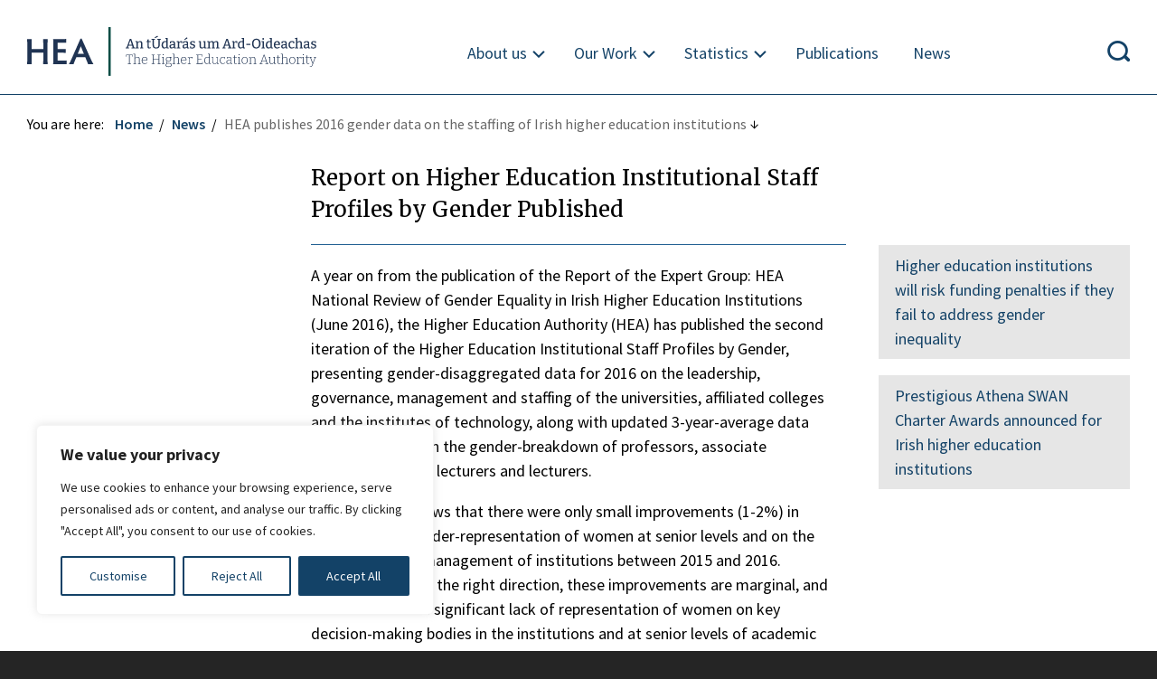

--- FILE ---
content_type: text/html; charset=UTF-8
request_url: https://hea.ie/news/hea-publishes-2016-gender-data-on-the-staffing-of-irish-higher-education-institutions/
body_size: 36688
content:
<!--0 --><!DOCTYPE html>
<html lang="en"><head>
<meta charset="utf-8" /> 
<meta name="viewport" content="width=device-width,height=device-height, initial-scale=1">
    <meta http-equiv="Content-Security-Policy" content="object-src 'none'; default-src 'self' 'unsafe-inline'  *.google-analytics.com  *.twitter.com *.powerbi.com *.shinyapps.io; style-src 'self' 'unsafe-inline' *.googleapis.com; img-src 'self' *.tableau.com *.powerbi.com *.shinyapps.io *.twimg.com *.twitter.com data:; font-src 'self' *.googleapis.com *.gstatic.com; script-src 'self' 'unsafe-inline' *.google-analytics.com s3.amazonaws.com google-analytics.com *.googletagmanager.com googletagmanager.com *.highcharts.com *.twitter.com *.youtube.com *.uri.sh *.tableau.com *.powerbi.com *.shinyapps.io; frame-src 'self' *.twitter.com *.youtube.com *.vimeo.com *.uri.sh *.tableau.com *.powerbi.com *.shinyapps.io;" />
<meta http-equiv="X-UA-Compatible" content="IE=edge">
<title>HEA publishes 2016 gender data on the staffing of Irish higher education institutions | Higher Education Authority</title>
<meta name="theme-color" content="#216093" />
<meta name="description" content="Report on Higher Education Institutional Staff Profiles by Gender Published" />

<meta property="og:title" content="HEA publishes 2016 gender data on the staffing of Irish higher education institutions  |  Higher Education Authority" />
<meta property="og:type" content="article" />
<meta property="og:url" content="https://hea.ie/news/hea-publishes-2016-gender-data-on-the-staffing-of-irish-higher-education-institutions/" />
<meta property="og:image" content="https://hea.ie/assets/themes/HEA_theme/images/logo2025.png" /><meta property="og:site_name" content="Higher Education Authority" />
<meta property="og:description" content="Report on Higher Education Institutional Staff Profiles by Gender Published &#8594;" />
<meta name="google-site-verification" content="lHjC7_WtcswKfzDEajv6yURWaylbZ7NN5bI2oghWIcM" />

    <link rel="preconnect" href="https://fonts.googleapis.com">
    <link rel="preconnect" href="https://fonts.gstatic.com" crossorigin>
    <link href="https://fonts.googleapis.com/css2?family=Bitter:ital,wght@0,100..900;1,100..900&display=swap" rel="stylesheet">
    <link href="https://fonts.googleapis.com/css?family=Merriweather" rel="stylesheet">
    <link href="https://fonts.googleapis.com/css?family=Source+Sans+Pro:300,300i,400,400i,600,600i,700" rel="stylesheet">
    <link rel="shortcut icon" href="https://hea.ie/assets/themes/HEA_theme/favicon2025.png" type="image/png" />
    <link rel="icon" href="https://hea.ie/assets/themes/HEA_theme/favicon2025.png" type="image/x-icon">
    <link rel="shortcut icon" href="https://hea.ie/assets/themes/HEA_theme/favicon2025.png" type="image/x-icon">

		        
        <link rel="stylesheet" href="https://hea.ie/assets/themes/HEA_theme/css2021.php?d=20260105" type="text/css" media="screen" />

      
 
<meta name='robots' content='max-image-preview:large' />
<style id='wp-img-auto-sizes-contain-inline-css' type='text/css'>
img:is([sizes=auto i],[sizes^="auto," i]){contain-intrinsic-size:3000px 1500px}
/*# sourceURL=wp-img-auto-sizes-contain-inline-css */
</style>
<link rel='stylesheet' id='dnd-upload-cf7-css' href='https://hea.ie/assets/plugins/drag-and-drop-multiple-file-upload-contact-form-7/assets/css/dnd-upload-cf7.css?ver=1.3.9.2' type='text/css' media='all' />
<link rel='stylesheet' id='contact-form-7-css' href='https://hea.ie/assets/plugins/contact-form-7/includes/css/styles.css?ver=6.1.4' type='text/css' media='all' />
<link rel='stylesheet' id='newsletter-css' href='https://hea.ie/assets/plugins/newsletter/style.css?ver=9.1.1' type='text/css' media='all' />
<script type="text/javascript" id="cookie-law-info-js-extra">
/* <![CDATA[ */
var _ckyConfig = {"_ipData":[],"_assetsURL":"https://hea.ie/assets/plugins/cookie-law-info/lite/frontend/images/","_publicURL":"https://hea.ie","_expiry":"365","_categories":[{"name":"Necessary","slug":"necessary","isNecessary":true,"ccpaDoNotSell":true,"cookies":[{"cookieID":"_cfuvid","domain":".highcharts.com","provider":""},{"cookieID":"__cf_bm","domain":".vimeo.com","provider":""}],"active":true,"defaultConsent":{"gdpr":true,"ccpa":true}},{"name":"Functional","slug":"functional","isNecessary":false,"ccpaDoNotSell":true,"cookies":[{"cookieID":"yt-remote-device-id","domain":"youtube.com","provider":""},{"cookieID":"ytidb::LAST_RESULT_ENTRY_KEY","domain":"youtube.com","provider":""},{"cookieID":"yt-remote-connected-devices","domain":"youtube.com","provider":""},{"cookieID":"yt-remote-session-app","domain":"youtube.com","provider":""},{"cookieID":"yt-remote-cast-installed","domain":"youtube.com","provider":""},{"cookieID":"yt-remote-session-name","domain":"youtube.com","provider":""},{"cookieID":"yt-remote-fast-check-period","domain":"youtube.com","provider":""}],"active":true,"defaultConsent":{"gdpr":false,"ccpa":false}},{"name":"Analytics","slug":"analytics","isNecessary":false,"ccpaDoNotSell":true,"cookies":[{"cookieID":"_ga_*","domain":".hea.ie","provider":""},{"cookieID":"_ga","domain":".hea.ie","provider":""}],"active":true,"defaultConsent":{"gdpr":false,"ccpa":false}},{"name":"Performance","slug":"performance","isNecessary":false,"ccpaDoNotSell":true,"cookies":[],"active":true,"defaultConsent":{"gdpr":false,"ccpa":false}},{"name":"Advertisement","slug":"advertisement","isNecessary":false,"ccpaDoNotSell":true,"cookies":[{"cookieID":"YSC","domain":".youtube.com","provider":""},{"cookieID":"VISITOR_INFO1_LIVE","domain":".youtube.com","provider":""},{"cookieID":"VISITOR_PRIVACY_METADATA","domain":".youtube.com","provider":""},{"cookieID":"yt.innertube::requests","domain":"youtube.com","provider":""},{"cookieID":"yt.innertube::nextId","domain":"youtube.com","provider":""}],"active":true,"defaultConsent":{"gdpr":false,"ccpa":false}}],"_activeLaw":"gdpr","_rootDomain":"","_block":"1","_showBanner":"1","_bannerConfig":{"settings":{"type":"box","preferenceCenterType":"popup","position":"bottom-left","applicableLaw":"gdpr"},"behaviours":{"reloadBannerOnAccept":false,"loadAnalyticsByDefault":false,"animations":{"onLoad":"animate","onHide":"sticky"}},"config":{"revisitConsent":{"status":false,"tag":"revisit-consent","position":"bottom-left","meta":{"url":"#"},"styles":{"background-color":"#0056A7"},"elements":{"title":{"type":"text","tag":"revisit-consent-title","status":true,"styles":{"color":"#0056a7"}}}},"preferenceCenter":{"toggle":{"status":true,"tag":"detail-category-toggle","type":"toggle","states":{"active":{"styles":{"background-color":"#1863DC"}},"inactive":{"styles":{"background-color":"#D0D5D2"}}}}},"categoryPreview":{"status":false,"toggle":{"status":true,"tag":"detail-category-preview-toggle","type":"toggle","states":{"active":{"styles":{"background-color":"#1863DC"}},"inactive":{"styles":{"background-color":"#D0D5D2"}}}}},"videoPlaceholder":{"status":true,"styles":{"background-color":"#000000","border-color":"#000000","color":"#ffffff"}},"readMore":{"status":false,"tag":"readmore-button","type":"link","meta":{"noFollow":true,"newTab":true},"styles":{"color":"#134267","background-color":"transparent","border-color":"transparent"}},"auditTable":{"status":true},"optOption":{"status":true,"toggle":{"status":true,"tag":"optout-option-toggle","type":"toggle","states":{"active":{"styles":{"background-color":"#1863dc"}},"inactive":{"styles":{"background-color":"#FFFFFF"}}}}}}},"_version":"3.2.8","_logConsent":"1","_tags":[{"tag":"accept-button","styles":{"color":"#FFFFFF","background-color":"#134267","border-color":"#134267"}},{"tag":"reject-button","styles":{"color":"#134267","background-color":"transparent","border-color":"#134267"}},{"tag":"settings-button","styles":{"color":"#134267","background-color":"transparent","border-color":"#134267"}},{"tag":"readmore-button","styles":{"color":"#134267","background-color":"transparent","border-color":"transparent"}},{"tag":"donotsell-button","styles":{"color":"#1863DC","background-color":"transparent","border-color":"transparent"}},{"tag":"accept-button","styles":{"color":"#FFFFFF","background-color":"#134267","border-color":"#134267"}},{"tag":"revisit-consent","styles":{"background-color":"#0056A7"}}],"_shortCodes":[{"key":"cky_readmore","content":"\u003Ca href=\"#\" class=\"cky-policy\" aria-label=\"Cookie Policy\" target=\"_blank\" rel=\"noopener\" data-cky-tag=\"readmore-button\"\u003ECookie Policy\u003C/a\u003E","tag":"readmore-button","status":false,"attributes":{"rel":"nofollow","target":"_blank"}},{"key":"cky_show_desc","content":"\u003Cbutton class=\"cky-show-desc-btn\" data-cky-tag=\"show-desc-button\" aria-label=\"Show more\"\u003EShow more\u003C/button\u003E","tag":"show-desc-button","status":true,"attributes":[]},{"key":"cky_hide_desc","content":"\u003Cbutton class=\"cky-show-desc-btn\" data-cky-tag=\"hide-desc-button\" aria-label=\"Show less\"\u003EShow less\u003C/button\u003E","tag":"hide-desc-button","status":true,"attributes":[]},{"key":"cky_category_toggle_label","content":"[cky_{{status}}_category_label] [cky_preference_{{category_slug}}_title]","tag":"","status":true,"attributes":[]},{"key":"cky_enable_category_label","content":"Enable","tag":"","status":true,"attributes":[]},{"key":"cky_disable_category_label","content":"Disable","tag":"","status":true,"attributes":[]},{"key":"cky_video_placeholder","content":"\u003Cdiv class=\"video-placeholder-normal\" data-cky-tag=\"video-placeholder\" id=\"[UNIQUEID]\"\u003E\u003Cp class=\"video-placeholder-text-normal\" data-cky-tag=\"placeholder-title\"\u003EPlease accept cookies to access this content\u003C/p\u003E\u003C/div\u003E","tag":"","status":true,"attributes":[]},{"key":"cky_enable_optout_label","content":"Enable","tag":"","status":true,"attributes":[]},{"key":"cky_disable_optout_label","content":"Disable","tag":"","status":true,"attributes":[]},{"key":"cky_optout_toggle_label","content":"[cky_{{status}}_optout_label] [cky_optout_option_title]","tag":"","status":true,"attributes":[]},{"key":"cky_optout_option_title","content":"Do Not Sell or Share My Personal Information","tag":"","status":true,"attributes":[]},{"key":"cky_optout_close_label","content":"Close","tag":"","status":true,"attributes":[]}],"_rtl":"","_language":"en","_providersToBlock":[]};
var _ckyStyles = {"css":".cky-overlay{background: #000000; opacity: 0.4; position: fixed; top: 0; left: 0; width: 100%; height: 100%; z-index: 99999999;}.cky-hide{display: none;}.cky-btn-revisit-wrapper{display: flex; align-items: center; justify-content: center; background: #0056a7; width: 45px; height: 45px; border-radius: 50%; position: fixed; z-index: 999999; cursor: pointer;}.cky-revisit-bottom-left{bottom: 15px; left: 15px;}.cky-revisit-bottom-right{bottom: 15px; right: 15px;}.cky-btn-revisit-wrapper .cky-btn-revisit{display: flex; align-items: center; justify-content: center; background: none; border: none; cursor: pointer; position: relative; margin: 0; padding: 0;}.cky-btn-revisit-wrapper .cky-btn-revisit img{max-width: fit-content; margin: 0; height: 30px; width: 30px;}.cky-revisit-bottom-left:hover::before{content: attr(data-tooltip); position: absolute; background: #4e4b66; color: #ffffff; left: calc(100% + 7px); font-size: 12px; line-height: 16px; width: max-content; padding: 4px 8px; border-radius: 4px;}.cky-revisit-bottom-left:hover::after{position: absolute; content: \"\"; border: 5px solid transparent; left: calc(100% + 2px); border-left-width: 0; border-right-color: #4e4b66;}.cky-revisit-bottom-right:hover::before{content: attr(data-tooltip); position: absolute; background: #4e4b66; color: #ffffff; right: calc(100% + 7px); font-size: 12px; line-height: 16px; width: max-content; padding: 4px 8px; border-radius: 4px;}.cky-revisit-bottom-right:hover::after{position: absolute; content: \"\"; border: 5px solid transparent; right: calc(100% + 2px); border-right-width: 0; border-left-color: #4e4b66;}.cky-revisit-hide{display: none;}.cky-consent-container{position: fixed; width: 440px; box-sizing: border-box; z-index: 9999999; border-radius: 6px;}.cky-consent-container .cky-consent-bar{background: #ffffff; border: 1px solid; padding: 20px 26px; box-shadow: 0 -1px 10px 0 #acabab4d; border-radius: 6px;}.cky-box-bottom-left{bottom: 40px; left: 40px;}.cky-box-bottom-right{bottom: 40px; right: 40px;}.cky-box-top-left{top: 40px; left: 40px;}.cky-box-top-right{top: 40px; right: 40px;}.cky-custom-brand-logo-wrapper .cky-custom-brand-logo{width: 100px; height: auto; margin: 0 0 12px 0;}.cky-notice .cky-title{color: #212121; font-weight: 700; font-size: 18px; line-height: 24px; margin: 0 0 12px 0;}.cky-notice-des *,.cky-preference-content-wrapper *,.cky-accordion-header-des *,.cky-gpc-wrapper .cky-gpc-desc *{font-size: 14px;}.cky-notice-des{color: #212121; font-size: 14px; line-height: 24px; font-weight: 400;}.cky-notice-des img{height: 25px; width: 25px;}.cky-consent-bar .cky-notice-des p,.cky-gpc-wrapper .cky-gpc-desc p,.cky-preference-body-wrapper .cky-preference-content-wrapper p,.cky-accordion-header-wrapper .cky-accordion-header-des p,.cky-cookie-des-table li div:last-child p{color: inherit; margin-top: 0; overflow-wrap: break-word;}.cky-notice-des P:last-child,.cky-preference-content-wrapper p:last-child,.cky-cookie-des-table li div:last-child p:last-child,.cky-gpc-wrapper .cky-gpc-desc p:last-child{margin-bottom: 0;}.cky-notice-des a.cky-policy,.cky-notice-des button.cky-policy{font-size: 14px; color: #1863dc; white-space: nowrap; cursor: pointer; background: transparent; border: 1px solid; text-decoration: underline;}.cky-notice-des button.cky-policy{padding: 0;}.cky-notice-des a.cky-policy:focus-visible,.cky-notice-des button.cky-policy:focus-visible,.cky-preference-content-wrapper .cky-show-desc-btn:focus-visible,.cky-accordion-header .cky-accordion-btn:focus-visible,.cky-preference-header .cky-btn-close:focus-visible,.cky-switch input[type=\"checkbox\"]:focus-visible,.cky-footer-wrapper a:focus-visible,.cky-btn:focus-visible{outline: 2px solid #1863dc; outline-offset: 2px;}.cky-btn:focus:not(:focus-visible),.cky-accordion-header .cky-accordion-btn:focus:not(:focus-visible),.cky-preference-content-wrapper .cky-show-desc-btn:focus:not(:focus-visible),.cky-btn-revisit-wrapper .cky-btn-revisit:focus:not(:focus-visible),.cky-preference-header .cky-btn-close:focus:not(:focus-visible),.cky-consent-bar .cky-banner-btn-close:focus:not(:focus-visible){outline: 0;}button.cky-show-desc-btn:not(:hover):not(:active){color: #1863dc; background: transparent;}button.cky-accordion-btn:not(:hover):not(:active),button.cky-banner-btn-close:not(:hover):not(:active),button.cky-btn-revisit:not(:hover):not(:active),button.cky-btn-close:not(:hover):not(:active){background: transparent;}.cky-consent-bar button:hover,.cky-modal.cky-modal-open button:hover,.cky-consent-bar button:focus,.cky-modal.cky-modal-open button:focus{text-decoration: none;}.cky-notice-btn-wrapper{display: flex; justify-content: flex-start; align-items: center; flex-wrap: wrap; margin-top: 16px;}.cky-notice-btn-wrapper .cky-btn{text-shadow: none; box-shadow: none;}.cky-btn{flex: auto; max-width: 100%; font-size: 14px; font-family: inherit; line-height: 24px; padding: 8px; font-weight: 500; margin: 0 8px 0 0; border-radius: 2px; cursor: pointer; text-align: center; text-transform: none; min-height: 0;}.cky-btn:hover{opacity: 0.8;}.cky-btn-customize{color: #1863dc; background: transparent; border: 2px solid #1863dc;}.cky-btn-reject{color: #1863dc; background: transparent; border: 2px solid #1863dc;}.cky-btn-accept{background: #1863dc; color: #ffffff; border: 2px solid #1863dc;}.cky-btn:last-child{margin-right: 0;}@media (max-width: 576px){.cky-box-bottom-left{bottom: 0; left: 0;}.cky-box-bottom-right{bottom: 0; right: 0;}.cky-box-top-left{top: 0; left: 0;}.cky-box-top-right{top: 0; right: 0;}}@media (max-width: 440px){.cky-box-bottom-left, .cky-box-bottom-right, .cky-box-top-left, .cky-box-top-right{width: 100%; max-width: 100%;}.cky-consent-container .cky-consent-bar{padding: 20px 0;}.cky-custom-brand-logo-wrapper, .cky-notice .cky-title, .cky-notice-des, .cky-notice-btn-wrapper{padding: 0 24px;}.cky-notice-des{max-height: 40vh; overflow-y: scroll;}.cky-notice-btn-wrapper{flex-direction: column; margin-top: 0;}.cky-btn{width: 100%; margin: 10px 0 0 0;}.cky-notice-btn-wrapper .cky-btn-customize{order: 2;}.cky-notice-btn-wrapper .cky-btn-reject{order: 3;}.cky-notice-btn-wrapper .cky-btn-accept{order: 1; margin-top: 16px;}}@media (max-width: 352px){.cky-notice .cky-title{font-size: 16px;}.cky-notice-des *{font-size: 12px;}.cky-notice-des, .cky-btn{font-size: 12px;}}.cky-modal.cky-modal-open{display: flex; visibility: visible; -webkit-transform: translate(-50%, -50%); -moz-transform: translate(-50%, -50%); -ms-transform: translate(-50%, -50%); -o-transform: translate(-50%, -50%); transform: translate(-50%, -50%); top: 50%; left: 50%; transition: all 1s ease;}.cky-modal{box-shadow: 0 32px 68px rgba(0, 0, 0, 0.3); margin: 0 auto; position: fixed; max-width: 100%; background: #ffffff; top: 50%; box-sizing: border-box; border-radius: 6px; z-index: 999999999; color: #212121; -webkit-transform: translate(-50%, 100%); -moz-transform: translate(-50%, 100%); -ms-transform: translate(-50%, 100%); -o-transform: translate(-50%, 100%); transform: translate(-50%, 100%); visibility: hidden; transition: all 0s ease;}.cky-preference-center{max-height: 79vh; overflow: hidden; width: 845px; overflow: hidden; flex: 1 1 0; display: flex; flex-direction: column; border-radius: 6px;}.cky-preference-header{display: flex; align-items: center; justify-content: space-between; padding: 22px 24px; border-bottom: 1px solid;}.cky-preference-header .cky-preference-title{font-size: 18px; font-weight: 700; line-height: 24px;}.cky-preference-header .cky-btn-close{margin: 0; cursor: pointer; vertical-align: middle; padding: 0; background: none; border: none; width: auto; height: auto; min-height: 0; line-height: 0; text-shadow: none; box-shadow: none;}.cky-preference-header .cky-btn-close img{margin: 0; height: 10px; width: 10px;}.cky-preference-body-wrapper{padding: 0 24px; flex: 1; overflow: auto; box-sizing: border-box;}.cky-preference-content-wrapper,.cky-gpc-wrapper .cky-gpc-desc{font-size: 14px; line-height: 24px; font-weight: 400; padding: 12px 0;}.cky-preference-content-wrapper{border-bottom: 1px solid;}.cky-preference-content-wrapper img{height: 25px; width: 25px;}.cky-preference-content-wrapper .cky-show-desc-btn{font-size: 14px; font-family: inherit; color: #1863dc; text-decoration: none; line-height: 24px; padding: 0; margin: 0; white-space: nowrap; cursor: pointer; background: transparent; border-color: transparent; text-transform: none; min-height: 0; text-shadow: none; box-shadow: none;}.cky-accordion-wrapper{margin-bottom: 10px;}.cky-accordion{border-bottom: 1px solid;}.cky-accordion:last-child{border-bottom: none;}.cky-accordion .cky-accordion-item{display: flex; margin-top: 10px;}.cky-accordion .cky-accordion-body{display: none;}.cky-accordion.cky-accordion-active .cky-accordion-body{display: block; padding: 0 22px; margin-bottom: 16px;}.cky-accordion-header-wrapper{cursor: pointer; width: 100%;}.cky-accordion-item .cky-accordion-header{display: flex; justify-content: space-between; align-items: center;}.cky-accordion-header .cky-accordion-btn{font-size: 16px; font-family: inherit; color: #212121; line-height: 24px; background: none; border: none; font-weight: 700; padding: 0; margin: 0; cursor: pointer; text-transform: none; min-height: 0; text-shadow: none; box-shadow: none;}.cky-accordion-header .cky-always-active{color: #008000; font-weight: 600; line-height: 24px; font-size: 14px;}.cky-accordion-header-des{font-size: 14px; line-height: 24px; margin: 10px 0 16px 0;}.cky-accordion-chevron{margin-right: 22px; position: relative; cursor: pointer;}.cky-accordion-chevron-hide{display: none;}.cky-accordion .cky-accordion-chevron i::before{content: \"\"; position: absolute; border-right: 1.4px solid; border-bottom: 1.4px solid; border-color: inherit; height: 6px; width: 6px; -webkit-transform: rotate(-45deg); -moz-transform: rotate(-45deg); -ms-transform: rotate(-45deg); -o-transform: rotate(-45deg); transform: rotate(-45deg); transition: all 0.2s ease-in-out; top: 8px;}.cky-accordion.cky-accordion-active .cky-accordion-chevron i::before{-webkit-transform: rotate(45deg); -moz-transform: rotate(45deg); -ms-transform: rotate(45deg); -o-transform: rotate(45deg); transform: rotate(45deg);}.cky-audit-table{background: #f4f4f4; border-radius: 6px;}.cky-audit-table .cky-empty-cookies-text{color: inherit; font-size: 12px; line-height: 24px; margin: 0; padding: 10px;}.cky-audit-table .cky-cookie-des-table{font-size: 12px; line-height: 24px; font-weight: normal; padding: 15px 10px; border-bottom: 1px solid; border-bottom-color: inherit; margin: 0;}.cky-audit-table .cky-cookie-des-table:last-child{border-bottom: none;}.cky-audit-table .cky-cookie-des-table li{list-style-type: none; display: flex; padding: 3px 0;}.cky-audit-table .cky-cookie-des-table li:first-child{padding-top: 0;}.cky-cookie-des-table li div:first-child{width: 100px; font-weight: 600; word-break: break-word; word-wrap: break-word;}.cky-cookie-des-table li div:last-child{flex: 1; word-break: break-word; word-wrap: break-word; margin-left: 8px;}.cky-footer-shadow{display: block; width: 100%; height: 40px; background: linear-gradient(180deg, rgba(255, 255, 255, 0) 0%, #ffffff 100%); position: absolute; bottom: calc(100% - 1px);}.cky-footer-wrapper{position: relative;}.cky-prefrence-btn-wrapper{display: flex; flex-wrap: wrap; align-items: center; justify-content: center; padding: 22px 24px; border-top: 1px solid;}.cky-prefrence-btn-wrapper .cky-btn{flex: auto; max-width: 100%; text-shadow: none; box-shadow: none;}.cky-btn-preferences{color: #1863dc; background: transparent; border: 2px solid #1863dc;}.cky-preference-header,.cky-preference-body-wrapper,.cky-preference-content-wrapper,.cky-accordion-wrapper,.cky-accordion,.cky-accordion-wrapper,.cky-footer-wrapper,.cky-prefrence-btn-wrapper{border-color: inherit;}@media (max-width: 845px){.cky-modal{max-width: calc(100% - 16px);}}@media (max-width: 576px){.cky-modal{max-width: 100%;}.cky-preference-center{max-height: 100vh;}.cky-prefrence-btn-wrapper{flex-direction: column;}.cky-accordion.cky-accordion-active .cky-accordion-body{padding-right: 0;}.cky-prefrence-btn-wrapper .cky-btn{width: 100%; margin: 10px 0 0 0;}.cky-prefrence-btn-wrapper .cky-btn-reject{order: 3;}.cky-prefrence-btn-wrapper .cky-btn-accept{order: 1; margin-top: 0;}.cky-prefrence-btn-wrapper .cky-btn-preferences{order: 2;}}@media (max-width: 425px){.cky-accordion-chevron{margin-right: 15px;}.cky-notice-btn-wrapper{margin-top: 0;}.cky-accordion.cky-accordion-active .cky-accordion-body{padding: 0 15px;}}@media (max-width: 352px){.cky-preference-header .cky-preference-title{font-size: 16px;}.cky-preference-header{padding: 16px 24px;}.cky-preference-content-wrapper *, .cky-accordion-header-des *{font-size: 12px;}.cky-preference-content-wrapper, .cky-preference-content-wrapper .cky-show-more, .cky-accordion-header .cky-always-active, .cky-accordion-header-des, .cky-preference-content-wrapper .cky-show-desc-btn, .cky-notice-des a.cky-policy{font-size: 12px;}.cky-accordion-header .cky-accordion-btn{font-size: 14px;}}.cky-switch{display: flex;}.cky-switch input[type=\"checkbox\"]{position: relative; width: 44px; height: 24px; margin: 0; background: #d0d5d2; -webkit-appearance: none; border-radius: 50px; cursor: pointer; outline: 0; border: none; top: 0;}.cky-switch input[type=\"checkbox\"]:checked{background: #1863dc;}.cky-switch input[type=\"checkbox\"]:before{position: absolute; content: \"\"; height: 20px; width: 20px; left: 2px; bottom: 2px; border-radius: 50%; background-color: white; -webkit-transition: 0.4s; transition: 0.4s; margin: 0;}.cky-switch input[type=\"checkbox\"]:after{display: none;}.cky-switch input[type=\"checkbox\"]:checked:before{-webkit-transform: translateX(20px); -ms-transform: translateX(20px); transform: translateX(20px);}@media (max-width: 425px){.cky-switch input[type=\"checkbox\"]{width: 38px; height: 21px;}.cky-switch input[type=\"checkbox\"]:before{height: 17px; width: 17px;}.cky-switch input[type=\"checkbox\"]:checked:before{-webkit-transform: translateX(17px); -ms-transform: translateX(17px); transform: translateX(17px);}}.cky-consent-bar .cky-banner-btn-close{position: absolute; right: 9px; top: 5px; background: none; border: none; cursor: pointer; padding: 0; margin: 0; min-height: 0; line-height: 0; height: auto; width: auto; text-shadow: none; box-shadow: none;}.cky-consent-bar .cky-banner-btn-close img{height: 9px; width: 9px; margin: 0;}.cky-notice-group{font-size: 14px; line-height: 24px; font-weight: 400; color: #212121;}.cky-notice-btn-wrapper .cky-btn-do-not-sell{font-size: 14px; line-height: 24px; padding: 6px 0; margin: 0; font-weight: 500; background: none; border-radius: 2px; border: none; cursor: pointer; text-align: left; color: #1863dc; background: transparent; border-color: transparent; box-shadow: none; text-shadow: none;}.cky-consent-bar .cky-banner-btn-close:focus-visible,.cky-notice-btn-wrapper .cky-btn-do-not-sell:focus-visible,.cky-opt-out-btn-wrapper .cky-btn:focus-visible,.cky-opt-out-checkbox-wrapper input[type=\"checkbox\"].cky-opt-out-checkbox:focus-visible{outline: 2px solid #1863dc; outline-offset: 2px;}@media (max-width: 440px){.cky-consent-container{width: 100%;}}@media (max-width: 352px){.cky-notice-des a.cky-policy, .cky-notice-btn-wrapper .cky-btn-do-not-sell{font-size: 12px;}}.cky-opt-out-wrapper{padding: 12px 0;}.cky-opt-out-wrapper .cky-opt-out-checkbox-wrapper{display: flex; align-items: center;}.cky-opt-out-checkbox-wrapper .cky-opt-out-checkbox-label{font-size: 16px; font-weight: 700; line-height: 24px; margin: 0 0 0 12px; cursor: pointer;}.cky-opt-out-checkbox-wrapper input[type=\"checkbox\"].cky-opt-out-checkbox{background-color: #ffffff; border: 1px solid black; width: 20px; height: 18.5px; margin: 0; -webkit-appearance: none; position: relative; display: flex; align-items: center; justify-content: center; border-radius: 2px; cursor: pointer;}.cky-opt-out-checkbox-wrapper input[type=\"checkbox\"].cky-opt-out-checkbox:checked{background-color: #1863dc; border: none;}.cky-opt-out-checkbox-wrapper input[type=\"checkbox\"].cky-opt-out-checkbox:checked::after{left: 6px; bottom: 4px; width: 7px; height: 13px; border: solid #ffffff; border-width: 0 3px 3px 0; border-radius: 2px; -webkit-transform: rotate(45deg); -ms-transform: rotate(45deg); transform: rotate(45deg); content: \"\"; position: absolute; box-sizing: border-box;}.cky-opt-out-checkbox-wrapper.cky-disabled .cky-opt-out-checkbox-label,.cky-opt-out-checkbox-wrapper.cky-disabled input[type=\"checkbox\"].cky-opt-out-checkbox{cursor: no-drop;}.cky-gpc-wrapper{margin: 0 0 0 32px;}.cky-footer-wrapper .cky-opt-out-btn-wrapper{display: flex; flex-wrap: wrap; align-items: center; justify-content: center; padding: 22px 24px;}.cky-opt-out-btn-wrapper .cky-btn{flex: auto; max-width: 100%; text-shadow: none; box-shadow: none;}.cky-opt-out-btn-wrapper .cky-btn-cancel{border: 1px solid #dedfe0; background: transparent; color: #858585;}.cky-opt-out-btn-wrapper .cky-btn-confirm{background: #1863dc; color: #ffffff; border: 1px solid #1863dc;}@media (max-width: 352px){.cky-opt-out-checkbox-wrapper .cky-opt-out-checkbox-label{font-size: 14px;}.cky-gpc-wrapper .cky-gpc-desc, .cky-gpc-wrapper .cky-gpc-desc *{font-size: 12px;}.cky-opt-out-checkbox-wrapper input[type=\"checkbox\"].cky-opt-out-checkbox{width: 16px; height: 16px;}.cky-opt-out-checkbox-wrapper input[type=\"checkbox\"].cky-opt-out-checkbox:checked::after{left: 5px; bottom: 4px; width: 3px; height: 9px;}.cky-gpc-wrapper{margin: 0 0 0 28px;}}.video-placeholder-youtube{background-size: 100% 100%; background-position: center; background-repeat: no-repeat; background-color: #b2b0b059; position: relative; display: flex; align-items: center; justify-content: center; max-width: 100%;}.video-placeholder-text-youtube{text-align: center; align-items: center; padding: 10px 16px; background-color: #000000cc; color: #ffffff; border: 1px solid; border-radius: 2px; cursor: pointer;}.video-placeholder-normal{background-image: url(\"/wp-content/plugins/cookie-law-info/lite/frontend/images/placeholder.svg\"); background-size: 80px; background-position: center; background-repeat: no-repeat; background-color: #b2b0b059; position: relative; display: flex; align-items: flex-end; justify-content: center; max-width: 100%;}.video-placeholder-text-normal{align-items: center; padding: 10px 16px; text-align: center; border: 1px solid; border-radius: 2px; cursor: pointer;}.cky-rtl{direction: rtl; text-align: right;}.cky-rtl .cky-banner-btn-close{left: 9px; right: auto;}.cky-rtl .cky-notice-btn-wrapper .cky-btn:last-child{margin-right: 8px;}.cky-rtl .cky-notice-btn-wrapper .cky-btn:first-child{margin-right: 0;}.cky-rtl .cky-notice-btn-wrapper{margin-left: 0; margin-right: 15px;}.cky-rtl .cky-prefrence-btn-wrapper .cky-btn{margin-right: 8px;}.cky-rtl .cky-prefrence-btn-wrapper .cky-btn:first-child{margin-right: 0;}.cky-rtl .cky-accordion .cky-accordion-chevron i::before{border: none; border-left: 1.4px solid; border-top: 1.4px solid; left: 12px;}.cky-rtl .cky-accordion.cky-accordion-active .cky-accordion-chevron i::before{-webkit-transform: rotate(-135deg); -moz-transform: rotate(-135deg); -ms-transform: rotate(-135deg); -o-transform: rotate(-135deg); transform: rotate(-135deg);}@media (max-width: 768px){.cky-rtl .cky-notice-btn-wrapper{margin-right: 0;}}@media (max-width: 576px){.cky-rtl .cky-notice-btn-wrapper .cky-btn:last-child{margin-right: 0;}.cky-rtl .cky-prefrence-btn-wrapper .cky-btn{margin-right: 0;}.cky-rtl .cky-accordion.cky-accordion-active .cky-accordion-body{padding: 0 22px 0 0;}}@media (max-width: 425px){.cky-rtl .cky-accordion.cky-accordion-active .cky-accordion-body{padding: 0 15px 0 0;}}.cky-rtl .cky-opt-out-btn-wrapper .cky-btn{margin-right: 12px;}.cky-rtl .cky-opt-out-btn-wrapper .cky-btn:first-child{margin-right: 0;}.cky-rtl .cky-opt-out-checkbox-wrapper .cky-opt-out-checkbox-label{margin: 0 12px 0 0;}"};
//# sourceURL=cookie-law-info-js-extra
/* ]]> */
</script>
<script type="text/javascript" src="https://hea.ie/assets/plugins/cookie-law-info/lite/frontend/js/script.min.js?ver=3.2.8" id="cookie-law-info-js"></script>
<script type="text/javascript" src="https://hea.ie/assets/themes/HEA_theme/js/jq_364.js?ver=3.6.4" id="jquery-js"></script>
<link rel="canonical" href="https://hea.ie/news/hea-publishes-2016-gender-data-on-the-staffing-of-irish-higher-education-institutions/" />
<style id="cky-style-inline">[data-cky-tag]{visibility:hidden;}</style><!-- Analytics by WP Statistics - https://wp-statistics.com -->
<link rel="icon" href="https://hea.ie/assets/uploads/2025/09/cropped-HEA-Short-Logo-ENG_Colour-32x32.jpg" sizes="32x32" />
<link rel="icon" href="https://hea.ie/assets/uploads/2025/09/cropped-HEA-Short-Logo-ENG_Colour-192x192.jpg" sizes="192x192" />
<link rel="apple-touch-icon" href="https://hea.ie/assets/uploads/2025/09/cropped-HEA-Short-Logo-ENG_Colour-180x180.jpg" />
<meta name="msapplication-TileImage" content="https://hea.ie/assets/uploads/2025/09/cropped-HEA-Short-Logo-ENG_Colour-270x270.jpg" />

    <!-- Google tag (gtag.js) -->
    <script async data-cookieyes="cookieyes-analytics" src="https://www.googletagmanager.com/gtag/js?id=G-H01050JSJ9"></script>
    <script>
        window.dataLayer = window.dataLayer || [];
        function gtag(){dataLayer.push(arguments);}
        gtag('js', new Date());

        gtag('config', 'G-H01050JSJ9');
    </script>
</head>
<body class="wp-singular page-template-default page page-id-4504 page-child parent-pageid-5 wp-theme-HEA_theme templateslug  template_home_2025.php  light hea-publishes-2016-gender-data-on-the-staffing-of-irish-higher-education-institutions news parent-5">
 
 
<div id="everything" class="active_callout">
<div id="allcontent">


<header id="masthead" class="clearfix">
<div class="wrapper" id="mastheadwrapper"> 

    
<div autofocus id="logoholder2025" <!--class="-->">
<p class="logo2025" style="margin-bottom:0"><a href="https://hea.ie/" title="Higher Education Authority" rel="home">
        <span class="sr-only">Higher Education Authority</span>
		
<svg version="1.1" class="healogo2025" xmlns="http://www.w3.org/2000/svg" xmlns:xlink="http://www.w3.org/1999/xlink" x="0px" y="0px"
	 viewBox="0 0 1716 286" style="enable-background:new 0 0 1716 286;" xml:space="preserve">

		<path fill="#203453" d="M0,216.9c0.4-6,0.9-19.7,0.9-31v-77.3C0.9,93.4,0.4,76,0,70.2h26.8c-0.4,5.8-0.6,23.1-0.6,38.3v19.7h69.8
			v-19.7c0-12.2-0.4-29.3-1.1-38.3h27c-0.4,9.4-0.9,26.5-0.9,38.3V186c0,11.1,0.4,24.8,0.9,30.8h-27c0.6-6,1.1-19.7,1.1-31v-36.6
			H26.1V186c0,11.1,0.2,24.8,0.6,30.8H0z M180.7,150.1h14.1c14.6,0,28,0.2,34.7,0.6v-22.3c-6.6,0.4-20.1,0.6-34.7,0.6h-14.1V91h15.2
			c14.8,0,30,0.2,36.6,0.9V69.2c-6.6,0.4-21.8,1.1-36.6,1.1h-41.3c0.4,6.4,0.9,23.3,0.9,38.1v70.2c0,9.6-0.4,26.5-0.9,38.3h43
			c14.8,0,30.2,0.4,36.6,0.9v-22.5c-6.4,0.4-21.8,0.6-36.6,0.6h-16.9V150.1z M336.5,155.9h-36l18-43.9L336.5,155.9z M393.3,216.9
			c-4.9-8.8-11.1-20.3-16.7-32.5L323.5,67.7h-7.1l-52,116.7c-5.4,12.2-10.9,23.1-16.1,32.5h27.2c1.9-5.8,4.5-12.2,8.3-21.2l8.1-19.5
			h53.1l8.3,19.9c3.2,7.9,6.4,15.2,8.3,20.8H393.3z"/>

		<rect fill="#094d45" x="482" class="st0" width="13.9" height="285.4"/>

	<path fill="#203453" d="M642.7,124.5v-4.2l7-1.7l-1.1,1.4v-33l1.1,1.4l-7-1.7v-4.2l12.1-0.6l1,7.7l-1-0.4c2.6-2.7,5.4-4.6,8.3-5.9
		c2.9-1.3,5.6-1.9,8.3-1.9c3.6,0,6.5,1.1,8.9,3.3c2.3,2.2,3.5,5.6,3.4,10.1v25.1l-0.9-1.3l6.8,1.6v4.2h-19.5v-4.2l6.6-1.6l-1,1.4
		V96.5c0-3.1-0.7-5.3-2.1-6.8c-1.4-1.4-3.2-2.2-5.5-2.2c-1.8,0-3.8,0.5-5.9,1.5c-2.1,1-4.2,2.5-6.2,4.5l0.6-1.4V120l-0.9-1.3
		l6.5,1.5v4.2H642.7z M723.5,125.3c3.5,0,7.3-1.1,11.3-3.3l-1.6-4.5c-1.3,0.6-2.5,1-3.5,1.3c-1.1,0.3-2.1,0.4-3,0.4
		c-1.6,0-2.8-0.5-3.6-1.5c-0.8-1-1.2-2.6-1.2-4.9V86.5l-1,1.1H733l0.2-5.4h-12.4l1,1.2v-12l-8,1.4v10.6l1.3-1.5l-8.1,1.4v4.3h8
		l-1.1-1.1v27.4c0,3.8,0.8,6.6,2.5,8.5C718.1,124.3,720.4,125.3,723.5,125.3 M776.3,56.8l-3.3-6.4l-16.8,9.7l2.4,4.4L776.3,56.8z
		 M772.2,73.3l7.4,1.4l-0.9-2v30.4c0,1.5-0.1,3-0.2,4.5c-0.1,1.5-0.4,2.9-0.8,4.3c-0.5,1.4-1.2,2.6-2.1,3.6c-1,1.1-2.3,1.9-3.9,2.6
		c-1.6,0.6-3.7,1-6.2,1c-2.4,0-4.5-0.3-6.1-0.9c-1.6-0.6-2.9-1.4-3.8-2.4c-0.9-1-1.6-2.1-2-3.4c-0.4-1.3-0.7-2.7-0.8-4.1
		c-0.1-1.4-0.2-2.8-0.2-4.1V72.8l-1,2l7.5-1.9v-4.2L737.9,69v4.2l7.7,1.5l-1.1-2V104c0,1.3,0.1,2.8,0.2,4.6c0.2,1.8,0.5,3.6,1.2,5.5
		c0.6,1.9,1.6,3.7,3.1,5.4c1.5,1.7,3.5,3.1,6.2,4.1c2.7,1,6.1,1.6,10.3,1.6c3.5,0,6.5-0.4,9-1.2c2.5-0.8,4.5-1.9,6.1-3.4
		c1.6-1.5,2.9-3.1,3.8-5c0.9-1.9,1.6-3.9,2-6c0.4-2.2,0.6-4.3,0.6-6.6V72.7l-1.1,2.1l7.7-1.9v-4.2L772.2,69V73.3z M816.5,119.3
		c-2,0-3.8-0.6-5.4-1.9c-1.6-1.3-2.8-3.1-3.7-5.5c-0.9-2.4-1.3-5.2-1.3-8.5c0-5,1.1-9,3.3-11.8c2.2-2.8,5.5-4.3,9.8-4.3
		c2.4,0,5.2,0.5,8.1,1.4l-1-1.9v29.7l1-2.6c-1.9,1.8-3.8,3.2-5.6,4.1C820,118.8,818.2,119.3,816.5,119.3 M813.5,125.3
		c2.5,0,4.9-0.6,7.3-1.7c2.4-1.1,4.7-2.9,7.1-5.1l-0.9-0.3l1.1,6.9l12.1-0.6v-4.2l-7-1.7l1,1.3v-57l-14.3,0.6v4.2l7.1,1.8l-0.8-1
		v15.1l1.6-0.9c-1.5-0.4-2.9-0.6-4.3-0.8c-1.4-0.2-2.8-0.3-4.1-0.3c-6.8,0-12.1,1.9-15.9,5.7c-3.8,3.8-5.7,9.4-5.7,17
		c0,4.6,0.7,8.4,2,11.6c1.4,3.2,3.2,5.6,5.6,7.2C807.9,124.4,810.6,125.3,813.5,125.3 M852.8,112.6c0-2.1,0.7-3.7,2-4.8
		c1.3-1.1,3.7-1.6,7.3-1.6h8.5l-0.7-0.8v9.9l0.5-2c-1.9,1.8-3.9,3.3-5.9,4.3c-2,1.1-3.9,1.6-5.6,1.6c-1.7,0-3.1-0.5-4.2-1.6
		C853.3,116.6,852.8,114.9,852.8,112.6 M877.7,93.7c0-4.3-1.2-7.4-3.7-9.3c-2.5-2-5.9-2.9-10.4-2.9c-2.3,0-4.9,0.3-7.6,0.8
		c-2.7,0.5-5.7,1.3-9,2.3l0.6,10.6h5.3l0.9-7.1l-1.1,1.1c1.7-0.6,3.3-1,4.7-1.3c1.5-0.3,2.9-0.4,4.2-0.4c2.6,0,4.5,0.6,6,1.8
		c1.4,1.2,2.2,3.2,2.2,5.9v6.9l0.7-0.9h-9.7c-3.2,0-6.1,0.4-8.5,1.1c-2.4,0.7-4.3,2-5.6,3.7c-1.3,1.7-2,4.1-2,7.2
		c0,4,1.1,7.1,3.3,9.1c2.2,2,4.9,3,7.9,3c2.5,0,5.1-0.6,7.7-1.9c2.7-1.3,5.1-3.2,7.4-5.8l-0.6-0.2l1.1,7.7l12.1-0.6v-4.2l-7.2-1.7
		l1.2,1.7V93.7z M909.1,124.5v-4.2l-8.5-1.6l1,1.4V91.9l-0.7,2.3c1.6-1.9,3.3-3.4,5.2-4.6c1.9-1.2,3.8-1.8,5.8-1.8
		c0.4,0,0.8,0,1.2,0.1c0.4,0.1,0.8,0.1,1.2,0.2l-0.9-1.7l1,8.1h4.9l0.6-12.3c-1.9-0.5-3.7-0.8-5.4-0.8c-2.7,0-5.1,0.7-7.5,2.1
		c-2.3,1.4-4.7,3.3-7.1,5.8l1,0.3l-1-7.7l-12.1,0.6v4.2l6.9,1.7l-1-1.4V120l1-1.4l-6.9,1.6v4.2H909.1z M951.9,65.3l-4.3-5.8
		l-15.2,12l2.9,4L951.9,65.3z M930.2,112.6c0-2.1,0.7-3.7,2-4.8c1.3-1.1,3.7-1.6,7.3-1.6h8.5l-0.7-0.8v9.9l0.5-2
		c-1.9,1.8-3.9,3.3-5.9,4.3c-2,1.1-3.9,1.6-5.6,1.6c-1.7,0-3.1-0.5-4.2-1.6C930.7,116.6,930.2,114.9,930.2,112.6 M955.1,93.7
		c0-4.3-1.2-7.4-3.7-9.3c-2.5-2-5.9-2.9-10.4-2.9c-2.3,0-4.9,0.3-7.6,0.8c-2.7,0.5-5.7,1.3-9,2.3l0.6,10.6h5.3l0.9-7.1l-1.1,1.1
		c1.7-0.6,3.3-1,4.7-1.3c1.5-0.3,2.9-0.4,4.2-0.4c2.6,0,4.5,0.6,6,1.8c1.4,1.2,2.2,3.2,2.2,5.9v6.9l0.7-0.9h-9.7
		c-3.2,0-6.1,0.4-8.5,1.1c-2.4,0.7-4.3,2-5.6,3.7c-1.3,1.7-2,4.1-2,7.2c0,4,1.1,7.1,3.3,9.1c2.2,2,4.9,3,7.9,3
		c2.5,0,5.1-0.6,7.7-1.9c2.7-1.3,5.1-3.2,7.4-5.8l-0.6-0.2l1.1,7.7l12.1-0.6v-4.2l-7.2-1.7l1.2,1.7V93.7z M974.8,92.6
		c0-1.8,0.7-3.1,2.2-4.1c1.5-1,3.4-1.5,5.7-1.5c2.2,0,4.7,0.4,7.3,1.2l-1.1-1.3l1.2,6.5h5.1l0.4-9.6c-2.4-0.7-4.7-1.3-7-1.7
		c-2.3-0.4-4.3-0.6-6.2-0.6c-2.7,0-5.3,0.4-7.7,1.3c-2.4,0.9-4.3,2.2-5.7,4c-1.4,1.8-2.2,4.1-2.2,6.9c0,2.5,0.5,4.5,1.6,6
		c1.1,1.5,2.4,2.7,4.1,3.6c1.7,0.9,3.5,1.6,5.4,2.2c1.9,0.6,3.7,1.2,5.4,1.8c1.7,0.6,3.1,1.3,4.2,2.3c1.1,0.9,1.6,2.2,1.6,3.8
		c0,1.4-0.5,2.6-1.4,3.6c-0.9,1-2.1,1.7-3.6,2.2c-1.5,0.5-3,0.7-4.7,0.7c-1.1,0-2.4-0.1-3.7-0.3c-1.4-0.2-2.6-0.4-3.8-0.8l0.8,1
		l-0.9-7.6h-5l-0.6,11.2c2.3,0.6,4.5,1.1,6.7,1.4c2.2,0.3,4.3,0.5,6.2,0.5c3.4,0,6.4-0.5,9.1-1.6c2.7-1,4.9-2.5,6.4-4.5
		c1.6-2,2.4-4.4,2.4-7.3c0-2.4-0.5-4.4-1.6-5.9c-1.1-1.5-2.5-2.7-4.2-3.6c-1.7-0.9-3.5-1.6-5.5-2.2c-1.9-0.6-3.8-1.2-5.5-1.8
		c-1.7-0.6-3.1-1.3-4.1-2.2C975.4,95.3,974.8,94.1,974.8,92.6 M1035.5,125.3c2.6,0,5.3-0.6,8.2-1.9c2.9-1.3,5.6-3.2,8.3-5.9
		l-1.2-0.4l1.2,7.9l12.1-0.6v-4.2l-7-1.6l1,1.4v-38l-13.9,0.6v4.2l6.8,1.6l-0.9-1.4v27.9l0.6-1.6c-2.1,2-4.2,3.5-6.3,4.5
		c-2.1,1-4.1,1.5-5.9,1.5c-2.3,0-4.1-0.7-5.5-2.2c-1.4-1.4-2-3.6-2-6.6V82l-13.9,0.5v4.2l6.8,1.6l-0.9-1.3v24.7
		c0,4.6,1.2,8,3.5,10.2C1029,124.1,1031.9,125.3,1035.5,125.3 M1107.9,89.2c-0.8-2.7-2.2-4.6-4.1-5.9c-1.9-1.3-4.1-1.9-6.5-1.9
		c-2.6,0-5.4,0.6-8.3,1.9c-2.9,1.3-5.6,3.2-8.2,5.9l1,0.4l-1-7.7l-12.1,0.6v4.2l7,1.7l-1.1-1.4v33l1.1-1.4l-7,1.7v4.2h19.3v-4.2
		l-6.3-1.5l0.9,1.3V92.2l-0.6,1.4c2-2,4.1-3.5,6.1-4.5c2.1-1,4-1.5,5.7-1.5c2,0,3.7,0.7,5,2.2c1.3,1.4,2,3.7,2,6.8V120l1-1.4
		l-6.5,1.6v4.2h18.7v-4.2l-6.2-1.6l0.9,1.3V94.4c0-0.4,0-0.8,0-1.2c0-0.4-0.1-0.8-0.1-1.3l-0.6,1.8c2-2.1,4.1-3.6,6.2-4.7
		c2.1-1,4-1.6,5.7-1.6c2.1,0,3.7,0.7,5,2.2c1.3,1.4,1.9,3.7,1.9,6.8V120l1-1.4l-6.5,1.6v4.2h19.3v-4.2l-6.8-1.6l0.9,1.3V94.6
		c0-4.5-1.1-7.8-3.3-10c-2.2-2.2-5-3.3-8.2-3.3c-2.6,0-5.4,0.7-8.3,2c-2.9,1.3-5.6,3.4-8.3,6.1L1107.9,89.2 M614,73.3H612l9.7,31.2
		l0.9-1.3h-20.3l0.7,1.2L614,73.3z M617.7,68.5l-8.4,0.2l-19.2,51.4l2-1.7l-7.1,1.8v4.2h20v-4.2l-7.6-1.6l0.4,1l4.1-11.8l-1.2,1.1
		h23.3l-1.4-1.1l3.8,12l0.8-1.3l-7.8,1.7v4.2H641v-4.2l-7.3-1.8l2.2,1.9L617.7,68.5z M1236.7,124.5v-4.2l-8.5-1.6l1,1.4V91.9
		l-0.7,2.3c1.6-1.9,3.3-3.4,5.2-4.6c1.9-1.2,3.8-1.8,5.8-1.8c0.4,0,0.8,0,1.2,0.1c0.4,0.1,0.8,0.1,1.2,0.2l-0.9-1.7l1,8.1h4.9
		l0.6-12.3c-1.9-0.5-3.7-0.8-5.4-0.8c-2.7,0-5.1,0.7-7.5,2.1c-2.3,1.4-4.7,3.3-7.1,5.8l1,0.3l-1-7.7l-12.1,0.6v4.2l6.9,1.7l-1-1.4
		V120l1-1.4l-6.9,1.6v4.2H1236.7z M1269,119.3c-2,0-3.8-0.6-5.4-1.9c-1.6-1.3-2.8-3.1-3.7-5.5c-0.9-2.4-1.3-5.2-1.3-8.5
		c0-5,1.1-9,3.3-11.8c2.2-2.8,5.5-4.3,9.8-4.3c2.4,0,5.2,0.5,8.1,1.4l-1-1.9v29.7l1-2.6c-1.9,1.8-3.8,3.2-5.6,4.1
		C1272.4,118.8,1270.7,119.3,1269,119.3 M1266,125.3c2.5,0,4.9-0.6,7.3-1.7s4.7-2.9,7.1-5.1l-0.9-0.3l1.1,6.9l12.1-0.6v-4.2l-7-1.7
		l1,1.3v-57l-14.3,0.6v4.2l7.1,1.8l-0.8-1v15.1l1.6-0.9c-1.5-0.4-2.9-0.6-4.3-0.8c-1.4-0.2-2.8-0.3-4.1-0.3
		c-6.8,0-12.1,1.9-15.9,5.7c-3.8,3.8-5.7,9.4-5.7,17c0,4.6,0.7,8.4,2,11.6c1.4,3.2,3.2,5.6,5.6,7.2
		C1260.4,124.4,1263,125.3,1266,125.3 M1186.6,73.3h-1.9l9.7,31.2l0.9-1.3H1175l0.7,1.2L1186.6,73.3z M1190.4,68.5l-8.4,0.2
		l-19.2,51.4l2-1.7l-7.1,1.8v4.2h20v-4.2l-7.6-1.6l0.4,1l4.1-11.8l-1.2,1.1h23.3l-1.4-1.1l3.8,12l0.8-1.3l-7.8,1.7v4.2h21.4v-4.2
		l-7.3-1.8l2.2,1.9L1190.4,68.5z M1359.5,118.9c-3.1,0-5.8-0.8-8.3-2.3c-2.4-1.5-4.3-3.9-5.7-7.1c-1.4-3.2-2.1-7.4-2.1-12.6
		c0-5.5,0.7-9.9,2.2-13.2c1.5-3.3,3.5-5.7,6-7.2c2.5-1.5,5.3-2.3,8.4-2.3c3.1,0,5.9,0.7,8.4,2.2c2.5,1.5,4.4,3.8,5.8,7
		c1.4,3.2,2.1,7.4,2.1,12.5c0,5.4-0.8,9.8-2.3,13.2c-1.5,3.4-3.5,5.8-6.1,7.4C1365.4,118.1,1362.6,118.9,1359.5,118.9 M1359,125.3
		c5.1,0,9.5-1.2,13.5-3.5c3.9-2.3,7-5.7,9.3-10.2c2.3-4.4,3.4-9.8,3.4-16c0-4.6-0.6-8.6-1.8-12.1c-1.2-3.5-3-6.4-5.2-8.7
		c-2.2-2.3-4.9-4.1-7.9-5.2c-3-1.2-6.3-1.8-9.9-1.8c-3.6,0-7,0.6-10.1,1.8c-3.1,1.2-5.8,3.1-8.2,5.5c-2.3,2.4-4.2,5.5-5.5,9.2
		c-1.3,3.7-2,7.9-2,12.8c0,6.2,1,11.3,3.1,15.5c2.1,4.2,4.9,7.3,8.6,9.4C1350.1,124.2,1354.3,125.3,1359,125.3 M1400.4,74.2
		c1.4,0,2.6-0.4,3.6-1.3c1-0.9,1.5-2.2,1.5-3.9c0-1.7-0.5-3-1.4-3.9c-0.9-0.9-2.1-1.3-3.6-1.3c-1.4,0-2.6,0.4-3.6,1.3
		c-1,0.9-1.4,2.2-1.4,3.9c0,1.6,0.5,2.9,1.4,3.8C1397.8,73.7,1399,74.2,1400.4,74.2 M1404.8,82l-13.9,0.5v4.2l6.6,1.5l-0.7-0.7v32.1
		l0.8-1l-6.7,1.6v4.2h19.9v-4.2l-6.7-1.6l0.7,1V82z M1434.6,119.3c-2,0-3.8-0.6-5.4-1.9c-1.6-1.3-2.8-3.1-3.7-5.5
		c-0.9-2.4-1.3-5.2-1.3-8.5c0-5,1.1-9,3.3-11.8c2.2-2.8,5.5-4.3,9.8-4.3c2.4,0,5.2,0.5,8.1,1.4l-1-1.9v29.7l1-2.6
		c-1.9,1.8-3.8,3.2-5.6,4.1C1438,118.8,1436.3,119.3,1434.6,119.3 M1431.6,125.3c2.5,0,4.9-0.6,7.3-1.7c2.4-1.1,4.7-2.9,7.1-5.1
		l-0.9-0.3l1.1,6.9l12.1-0.6v-4.2l-7-1.7l1,1.3v-57l-14.3,0.6v4.2l7.1,1.8l-0.8-1v15.1l1.6-0.9c-1.5-0.4-2.9-0.6-4.3-0.8
		c-1.4-0.2-2.8-0.3-4.1-0.3c-6.8,0-12.1,1.9-15.9,5.7c-3.8,3.8-5.7,9.4-5.7,17c0,4.6,0.7,8.4,2,11.6c1.4,3.2,3.2,5.6,5.6,7.2
		C1426,124.4,1428.6,125.3,1431.6,125.3 M1482.1,125.3c2.9,0,5.8-0.5,8.9-1.5c3.1-1,6.1-2.6,9-4.6l-2.8-4.4c-2.4,1.5-4.7,2.6-7,3.3
		c-2.3,0.7-4.3,1.1-6.3,1.1c-2.7,0-5-0.7-6.8-2c-1.8-1.4-3.2-3.2-4.1-5.7c-0.9-2.4-1.4-5.2-1.4-8.5c0-3,0.4-5.7,1.2-8.1
		s2-4.2,3.7-5.5c1.6-1.4,3.7-2,6.2-2c2.3,0,4.1,0.5,5.5,1.6c1.4,1.1,2.4,2.5,3,4.3c0.6,1.8,0.8,3.8,0.8,6l0.7-0.5h-23v5.5h30.2
		c0.1-0.9,0.2-1.7,0.2-2.4c0.1-0.7,0.1-1.4,0.1-2.1c0-3.6-0.6-6.7-1.8-9.5c-1.2-2.8-3-5-5.5-6.6c-2.5-1.6-5.6-2.4-9.5-2.4
		c-4,0-7.6,0.9-10.6,2.8c-3,1.8-5.3,4.4-6.9,7.8c-1.6,3.4-2.4,7.4-2.4,12.1c0,4.6,0.8,8.4,2.4,11.6c1.6,3.2,3.7,5.6,6.5,7.2
		C1475.2,124.4,1478.4,125.3,1482.1,125.3 M1515.3,112.6c0-2.1,0.7-3.7,2-4.8c1.3-1.1,3.7-1.6,7.3-1.6h8.5l-0.7-0.8v9.9l0.5-2
		c-1.9,1.8-3.9,3.3-5.9,4.3c-2,1.1-3.9,1.6-5.6,1.6c-1.7,0-3.1-0.5-4.2-1.6C1515.9,116.6,1515.3,114.9,1515.3,112.6 M1540.3,93.7
		c0-4.3-1.2-7.4-3.7-9.3c-2.5-2-5.9-2.9-10.4-2.9c-2.3,0-4.9,0.3-7.6,0.8c-2.7,0.5-5.7,1.3-9,2.3l0.6,10.6h5.3l0.9-7.1l-1.1,1.1
		c1.7-0.6,3.3-1,4.7-1.3c1.5-0.3,2.9-0.4,4.2-0.4c2.6,0,4.5,0.6,6,1.8c1.4,1.2,2.2,3.2,2.2,5.9v6.9l0.7-0.9h-9.7
		c-3.2,0-6.1,0.4-8.5,1.1c-2.4,0.7-4.3,2-5.6,3.7c-1.3,1.7-2,4.1-2,7.2c0,4,1.1,7.1,3.3,9.1c2.2,2,4.8,3,7.9,3
		c2.5,0,5.1-0.6,7.7-1.9c2.7-1.3,5.1-3.2,7.4-5.8l-0.6-0.2l1.1,7.7l12.1-0.6v-4.2l-7.2-1.7l1.2,1.7V93.7z M1569.3,125.3
		c2.8,0,5.6-0.5,8.4-1.6c2.8-1,5.7-2.6,8.5-4.8l-2.8-4.2c-2.2,1.5-4.4,2.7-6.5,3.4c-2.1,0.7-4,1.1-5.8,1.1c-2.3,0-4.4-0.6-6.2-1.8
		c-1.8-1.2-3.2-3-4.3-5.4c-1-2.4-1.6-5.3-1.6-8.7c0-3.3,0.5-6.2,1.4-8.6c1-2.4,2.4-4.3,4.2-5.6c1.8-1.3,4.1-2,6.7-2
		c1.1,0,2.4,0.1,3.7,0.3c1.4,0.2,2.6,0.6,3.7,1.1l-0.7-0.6l1.1,7.2h5.3l0.3-10.6c-1.8-0.9-3.9-1.7-6.3-2.3c-2.5-0.6-4.9-0.9-7.1-0.9
		c-2.7,0-5.2,0.4-7.7,1.3c-2.4,0.9-4.6,2.2-6.6,4c-1.9,1.8-3.5,4.1-4.6,6.9c-1.1,2.8-1.7,6.2-1.7,10.2c0,4.5,0.8,8.4,2.4,11.6
		c1.6,3.2,3.8,5.6,6.7,7.3C1562.7,124.4,1565.9,125.3,1569.3,125.3 M1608.7,124.5v-4.2l-6.5-1.5l0.9,1.3V92.1l-0.6,1.5
		c2-2.1,4.1-3.6,6.2-4.6c2.1-1,4.1-1.5,5.8-1.5c2.3,0,4.1,0.7,5.5,2.2c1.4,1.4,2.1,3.7,2,6.8V120l1-1.4l-6.6,1.6v4.2h19.5v-4.2
		l-6.9-1.6l0.9,1.3V94.7c0.1-3-0.5-5.5-1.5-7.5c-1.1-1.9-2.5-3.4-4.4-4.4c-1.9-1-4-1.5-6.3-1.5c-2.6,0-5.4,0.6-8.3,1.9
		c-2.9,1.3-5.6,3.2-8.2,5.9l1.8,0.4V62.7l-14,0.6v4.2l7.1,1.7l-1.1-1.4v52.1l1.1-1.4l-7.1,1.7v4.2H1608.7z M1648.8,112.6
		c0-2.1,0.7-3.7,2-4.8c1.3-1.1,3.7-1.6,7.3-1.6h8.5l-0.7-0.8v9.9l0.5-2c-1.9,1.8-3.9,3.3-5.9,4.3c-2,1.1-3.9,1.6-5.6,1.6
		c-1.7,0-3.1-0.5-4.2-1.6C1649.4,116.6,1648.8,114.9,1648.8,112.6 M1673.8,93.7c0-4.3-1.2-7.4-3.7-9.3c-2.5-2-5.9-2.9-10.4-2.9
		c-2.3,0-4.9,0.3-7.6,0.8c-2.7,0.5-5.7,1.3-9,2.3l0.6,10.6h5.3l0.9-7.1l-1.1,1.1c1.7-0.6,3.3-1,4.7-1.3c1.5-0.3,2.9-0.4,4.2-0.4
		c2.6,0,4.5,0.6,6,1.8c1.4,1.2,2.2,3.2,2.2,5.9v6.9l0.7-0.9h-9.7c-3.2,0-6.1,0.4-8.5,1.1c-2.4,0.7-4.3,2-5.6,3.7
		c-1.3,1.7-2,4.1-2,7.2c0,4,1.1,7.1,3.3,9.1c2.2,2,4.8,3,7.9,3c2.5,0,5.1-0.6,7.7-1.9c2.7-1.3,5.1-3.2,7.4-5.8l-0.6-0.2l1.1,7.7
		l12.1-0.6v-4.2l-7.2-1.7l1.2,1.7V93.7z M1693.4,92.6c0-1.8,0.7-3.1,2.2-4.1c1.5-1,3.4-1.5,5.7-1.5c2.2,0,4.7,0.4,7.3,1.2l-1.1-1.3
		l1.2,6.5h5.1l0.4-9.6c-2.4-0.7-4.7-1.3-7-1.7c-2.3-0.4-4.3-0.6-6.2-0.6c-2.7,0-5.3,0.4-7.7,1.3c-2.4,0.9-4.3,2.2-5.7,4
		c-1.4,1.8-2.2,4.1-2.2,6.9c0,2.5,0.5,4.5,1.6,6c1.1,1.5,2.4,2.7,4.1,3.6c1.7,0.9,3.5,1.6,5.4,2.2c1.9,0.6,3.7,1.2,5.4,1.8
		c1.7,0.6,3.1,1.3,4.2,2.3c1.1,0.9,1.6,2.2,1.6,3.8c0,1.4-0.5,2.6-1.4,3.6c-0.9,1-2.1,1.7-3.6,2.2s-3,0.7-4.7,0.7
		c-1.1,0-2.4-0.1-3.7-0.3c-1.4-0.2-2.6-0.4-3.8-0.8l0.8,1l-0.9-7.6h-5l-0.6,11.2c2.3,0.6,4.5,1.1,6.7,1.4c2.2,0.3,4.3,0.5,6.2,0.5
		c3.4,0,6.4-0.5,9.1-1.6c2.7-1,4.8-2.5,6.4-4.5c1.6-2,2.4-4.4,2.4-7.3c0-2.4-0.5-4.4-1.6-5.9c-1.1-1.5-2.5-2.7-4.2-3.6
		c-1.7-0.9-3.5-1.6-5.5-2.2c-1.9-0.6-3.8-1.2-5.5-1.8c-1.7-0.6-3.1-1.3-4.1-2.2C1693.9,95.3,1693.4,94.1,1693.4,92.6 M1324.1,98
		h-23.6v6.1h23.6V98z M617.1,215.4v-2.2l-9.2-1.3l0.9,1.1v-49.3l-0.9,0.8h16l-1-0.8l1.3,9.8h2.5v-12H587v12h2.4l1.4-9.9l-1.1,0.9
		h16.1l-0.9-0.8V213l0.9-1.1l-9.2,1.3v2.2H617.1z M646.9,215.4v-2.2l-7.1-1.2l0.7,0.9v-29.3l-0.5,1c2.4-2.5,4.9-4.4,7.5-5.6
		c2.6-1.2,4.9-1.8,7-1.8c2.8,0,5,0.8,6.7,2.5c1.7,1.7,2.5,4.3,2.4,7.9v25.3l0.8-0.9l-7.2,1.2v2.2h16.7v-2.2l-7.2-1.3l0.6,0.9v-26
		c0.1-2.8-0.4-5.2-1.4-7c-1-1.9-2.4-3.2-4.1-4.1c-1.8-0.9-3.8-1.4-6.1-1.4c-2.5,0-5.2,0.6-8,1.9c-2.8,1.2-5.5,3.2-8.1,5.9l0.9,0.2
		v-26.3l-10.3,0.5v2.2l7.3,1.2l-0.7-0.8v53.8l0.7-0.9l-7.3,1.3v2.2H646.9z M696.9,215.9c2.5,0,5.2-0.5,8-1.4
		c2.8-0.9,5.6-2.4,8.4-4.3l-1.5-2.2c-2.5,1.7-4.9,3-7.3,3.8c-2.4,0.8-4.7,1.2-6.8,1.2c-2.8,0-5.2-0.7-7.3-2.1
		c-2.1-1.4-3.7-3.4-4.9-6.1c-1.2-2.7-1.7-5.8-1.7-9.6c0-3.6,0.6-6.7,1.7-9.4c1.1-2.7,2.7-4.8,4.8-6.4c2.1-1.5,4.6-2.3,7.6-2.3
		c2.9,0,5.3,0.7,7,2.1c1.7,1.4,3,3.2,3.7,5.5c0.7,2.3,1.1,4.8,1,7.5l0.7-0.5h-27.7v2.9h30.7c0.1-0.7,0.1-1.2,0.1-1.7
		c0-0.4,0-0.9,0-1.3c0-3.4-0.6-6.4-1.7-9.1c-1.1-2.6-2.8-4.7-5.1-6.2c-2.3-1.5-5.1-2.2-8.5-2.2c-3.7,0-6.9,0.9-9.6,2.6
		c-2.7,1.8-4.8,4.2-6.3,7.5c-1.5,3.2-2.2,7-2.2,11.3s0.7,8,2.2,11.1c1.4,3,3.4,5.3,6,6.9C690.7,215.2,693.6,215.9,696.9,215.9
		 M756.8,215.4v-2.2l-8.1-1.3l0.8,0.9v-24.1l-0.9,0.8h33.1l-0.9-0.8v24.1l0.8-0.9l-8.1,1.3v2.2H792v-2.2l-8.1-1.3l0.8,0.9v-48.7
		l-0.8,1l8.1-1.4v-2.2l-18.4,0.4v2.2l8.1,1l-0.9-1v23.2l0.9-0.8h-33.1l0.9,0.8v-23.2l-0.9,1.1l8.1-1.5v-2.2l-18.4,0.4v2.2l8.1,1.1
		l-0.9-1.1v48.7l0.8-0.9l-8.1,1.3v2.2H756.8z M807.3,164.9c0.9,0,1.6-0.3,2.2-0.8c0.6-0.5,0.9-1.3,0.9-2.4c0-1.1-0.3-1.9-0.8-2.5
		c-0.5-0.6-1.3-0.9-2.2-0.9c-0.9,0-1.6,0.3-2.2,0.9c-0.6,0.6-0.9,1.4-0.9,2.5c0,1,0.3,1.8,0.8,2.3
		C805.7,164.6,806.4,164.9,807.3,164.9 M809.7,174.5l-10.3,0.5v2.2l7.1,1.2l-0.5-0.6v35l0.5-0.7l-7.1,1.2v2.2h16.8v-2.2l-7.1-1.2
		l0.6,0.7V174.5z M838.6,199.4c-3.6,0-6.4-1-8.4-2.9c-2-1.9-3-4.6-3-8.1c0-3.7,1-6.5,3.1-8.4c2.1-2,5-2.9,8.7-2.9
		c3.7,0,6.6,0.9,8.6,2.8c2,1.9,3,4.6,3,8.2c0,3.6-1,6.4-3.1,8.4C845.3,198.4,842.4,199.4,838.6,199.4 M839.3,230.8
		c-4.8,0-8.4-0.7-10.8-2c-2.4-1.3-3.6-3.3-3.6-5.9c0-3.4,2.4-6.7,7.3-9.8l-1.3,0.3h11.6c3.9,0,6.9,0.7,8.9,2.1c2,1.4,3,3.4,3,6.1
		c0,3-1.3,5.3-3.8,6.9C848.1,230,844.3,230.8,839.3,230.8 M839.1,233.8c6.2,0,10.9-1.1,14.1-3.2c3.2-2.1,4.8-5.2,4.8-9.2
		c0-3.6-1.3-6.3-3.8-8.1c-2.6-1.9-6.3-2.8-11.1-2.8h-14.9l0.9,0.6l2.4-11.1l-0.9,0.5c2.4,1.1,5.1,1.7,8.1,1.7
		c4.8,0,8.6-1.3,11.5-3.9c2.8-2.6,4.3-6.1,4.3-10.5c0-2.1-0.3-3.9-1-5.5c-0.6-1.6-1.6-3-2.8-4.1l-0.4,0.6l7.7-1.5l-0.1-2.5
		l-11.7,0.7l1.2,0.2c-2.3-1.1-5-1.6-8.1-1.6c-4.9,0-8.8,1.3-11.6,3.8c-2.8,2.6-4.2,6.1-4.2,10.5c0,2.6,0.5,4.9,1.6,6.9
		c1.1,2,2.7,3.6,4.7,4.7l-0.2-0.7c-0.8,2.2-1.5,4-2,5.3c-0.5,1.3-0.9,2.3-1.1,3c-0.2,0.7-0.4,1.3-0.5,1.6c-0.1,0.4-0.2,0.7-0.2,1.1
		c0,0.9,0.4,1.6,1.1,2.1c0.7,0.4,1.8,0.7,3.3,0.7l-0.2-0.7c-2.8,1.5-4.9,3.2-6.4,5c-1.4,1.8-2.2,3.8-2.2,6c0,3.3,1.5,5.8,4.4,7.6
		C828.9,232.9,833.3,233.8,839.1,233.8 M878.8,215.4v-2.2l-7.1-1.2l0.7,0.9v-29.3l-0.5,1c2.4-2.5,4.9-4.4,7.5-5.6
		c2.6-1.2,4.9-1.8,7-1.8c2.8,0,5,0.8,6.7,2.5c1.7,1.7,2.5,4.3,2.4,7.9v25.3l0.8-0.9l-7.2,1.2v2.2h16.7v-2.2l-7.2-1.3l0.6,0.9v-26
		c0.1-2.8-0.4-5.2-1.4-7c-1-1.9-2.4-3.2-4.1-4.1c-1.8-0.9-3.8-1.4-6.1-1.4c-2.5,0-5.2,0.6-8,1.9c-2.8,1.2-5.5,3.2-8.1,5.9l0.9,0.2
		v-26.3l-10.3,0.5v2.2l7.3,1.2l-0.7-0.8v53.8l0.7-0.9l-7.3,1.3v2.2H878.8z M928.8,215.9c2.5,0,5.2-0.5,8-1.4
		c2.8-0.9,5.6-2.4,8.4-4.3l-1.5-2.2c-2.5,1.7-4.9,3-7.3,3.8c-2.4,0.8-4.7,1.2-6.8,1.2c-2.8,0-5.2-0.7-7.3-2.1
		c-2.1-1.4-3.7-3.4-4.9-6.1c-1.2-2.7-1.7-5.8-1.7-9.6c0-3.6,0.6-6.7,1.7-9.4c1.1-2.7,2.7-4.8,4.8-6.4c2.1-1.5,4.6-2.3,7.6-2.3
		c2.9,0,5.3,0.7,7,2.1c1.7,1.4,3,3.2,3.7,5.5c0.7,2.3,1.1,4.8,1,7.5l0.7-0.5h-27.7v2.9h30.7c0.1-0.7,0.1-1.2,0.1-1.7
		c0-0.4,0-0.9,0-1.3c0-3.4-0.6-6.4-1.7-9.1c-1.1-2.6-2.8-4.7-5.1-6.2c-2.3-1.5-5.1-2.2-8.5-2.2c-3.7,0-6.9,0.9-9.6,2.6
		c-2.7,1.8-4.8,4.2-6.3,7.5c-1.5,3.2-2.2,7-2.2,11.3s0.7,8,2.2,11.1c1.4,3,3.4,5.3,6,6.9C922.6,215.2,925.5,215.9,928.8,215.9
		 M971.2,215.4v-2.2l-8.8-1.2l0.8,0.9v-29.4l-0.5,1.3c2-2.3,4.1-4.1,6.2-5.4c2.1-1.3,4.4-2,6.7-2c0.4,0,0.9,0,1.3,0.1
		c0.5,0.1,0.9,0.1,1.3,0.2l-0.5-1l0.8,7.4h2.5l0.5-9.1c-1.8-0.5-3.5-0.8-5.1-0.8c-2.7,0-5.1,0.7-7.4,2.1c-2.2,1.4-4.5,3.3-6.7,5.7
		l0.6,0.2l-0.6-7.7L953,175v2.2l7.3,1.2l-0.7-0.8v35.3l0.6-0.9l-7.2,1.2v2.2H971.2z M1038.2,213.2l1-0.9h-25.6l0.9,0.9v-24.9
		l-0.9,0.9h21.8v-2.9h-21.8l0.9,0.8v-23.4l-0.9,0.8h24.6l-0.9-0.8l1.2,9.1h2.4v-11.3h-26.4l-11.1,0.4v2.2l8.1,1.1l-0.8-1v48.7
		l0.8-0.9l-8.1,1.3v2.2h38.5v-11.8h-2.4L1038.2,213.2z M1067.4,213c-2.3,0-4.4-0.7-6.4-2.1c-1.9-1.4-3.4-3.4-4.5-6.1
		c-1.1-2.7-1.6-5.8-1.6-9.6c0-5.7,1.4-10.2,4.1-13.4c2.7-3.2,6.6-4.8,11.6-4.8c2.9,0,6.2,0.6,9.7,1.7l-0.6-1V208l0.5-1.5
		c-2.1,2.2-4.3,3.8-6.5,4.8C1071.5,212.5,1069.4,213,1067.4,213 M1066.3,215.9c2.3,0,4.7-0.6,7-1.7c2.3-1.1,4.7-2.8,7.1-5l-0.5-0.2
		l0.7,6.6l9.4-0.4v-2.2l-7.3-1.1l0.7,0.9v-56.9l-10.6,0.5v2.1l7.5,1.4l-0.6-0.8v17l0.9-0.5c-1.8-0.5-3.4-0.9-5.1-1.1
		c-1.6-0.2-3.2-0.3-4.8-0.3c-6,0-10.8,1.8-14.4,5.5c-3.5,3.6-5.3,8.9-5.3,15.9c0,4.3,0.7,8,2,11.1c1.3,3,3.2,5.4,5.5,6.9
		C1060.9,215.1,1063.5,215.9,1066.3,215.9 M1111.8,215.9c2.5,0,5.2-0.6,8.1-1.9c2.8-1.2,5.6-3.2,8.1-5.9l-0.6-0.2l0.6,7.7l9.4-0.4
		v-2.2l-7.3-1l0.7,0.6v-38.2l-10.2,0.5v2.2l7.2,1.2l-0.7-0.9v29.2l0.4-1.1c-2.4,2.5-4.9,4.4-7.5,5.6c-2.6,1.2-4.9,1.8-7.1,1.8
		c-2.7,0-4.9-0.8-6.6-2.5c-1.7-1.7-2.5-4.3-2.5-7.8v-28.1l-10.2,0.5v2.2l7.2,1.2l-0.7-0.8v25.8c0,4.3,1.1,7.5,3.3,9.5
		C1105.6,214.9,1108.4,215.9,1111.8,215.9 M1160.6,215.9c2.4,0,4.8-0.5,7.4-1.4c2.6-0.9,5.2-2.4,7.8-4.3l-1.5-2.2
		c-2.2,1.7-4.4,2.9-6.6,3.7c-2.2,0.8-4.3,1.2-6.2,1.2c-2.6,0-4.9-0.7-7-2.1c-2.1-1.4-3.7-3.4-5-6c-1.2-2.6-1.8-5.8-1.8-9.5
		c0-3.8,0.6-7,1.9-9.7c1.2-2.7,2.9-4.8,5.1-6.3c2.2-1.5,4.7-2.2,7.7-2.2c1.2,0,2.6,0.1,4.2,0.4c1.6,0.3,3.2,0.8,4.8,1.6l-0.5-0.7
		l0.9,7.7h2.8l0.2-8.8c-1.9-1.1-3.9-1.9-6.2-2.4c-2.3-0.5-4.3-0.8-6.1-0.8c-2.5,0-4.9,0.4-7.1,1.3c-2.3,0.9-4.3,2.2-6,4
		c-1.7,1.8-3.1,4-4.1,6.7c-1,2.7-1.5,5.8-1.5,9.4c0,4.2,0.7,7.9,2.2,10.9c1.5,3,3.5,5.4,6,7C1154.6,215.1,1157.5,215.9,1160.6,215.9
		 M1186.3,204.3c0-2.9,0.9-5,2.6-6.2c1.7-1.2,4.6-1.9,8.6-1.9h10.8l-0.6-0.6v11.6l0.4-1.2c-2.3,2.2-4.7,3.9-7.2,5.1
		c-2.5,1.2-4.8,1.9-6.9,1.9c-2.2,0-4-0.7-5.5-2.1C1187,209.4,1186.3,207.3,1186.3,204.3 M1211.3,185.1c0-3.9-1.1-6.7-3.3-8.4
		c-2.2-1.7-5.2-2.6-9.1-2.6c-2.1,0-4.4,0.2-6.8,0.7c-2.4,0.5-5,1.2-7.7,2.1l0.6,8.6h2.7l0.6-7.4l-0.8,0.9c2-0.7,3.8-1.2,5.6-1.6
		c1.8-0.4,3.4-0.5,5-0.5c2.9,0,5.2,0.7,6.9,2c1.7,1.3,2.6,3.5,2.6,6.6v8.5l0.6-0.6h-11.3c-2.7,0-5.2,0.3-7.4,0.9
		c-2.2,0.6-3.9,1.7-5.1,3.3c-1.3,1.6-1.9,3.9-1.9,7c0,3.8,1,6.6,2.9,8.4c1.9,1.9,4.4,2.8,7.4,2.8c2.5,0,5.2-0.6,7.9-1.9
		c2.7-1.3,5.3-3.2,7.6-5.6l-0.4-0.2l0.5,7.4l9.4-0.4v-2.2l-7.4-1.1l0.8,1V185.1z M1235.9,215.9c2.7,0,5.7-0.9,9-2.6l-0.9-2.3
		c-1.2,0.6-2.4,1.1-3.6,1.4c-1.2,0.3-2.2,0.5-3.2,0.5c-1.5,0-2.8-0.5-3.7-1.5c-0.9-1-1.4-2.6-1.4-4.7v-29.9l-0.7,0.7h12.2l0.2-2.8
		h-12.3l0.7,0.8V165l-3.7,0.5v10l0.8-0.9l-8.3,0.7v2.2h8.3l-0.8-0.7v30.4c0,2.9,0.7,5.1,2.1,6.5
		C1231.8,215.2,1233.7,215.9,1235.9,215.9 M1257.3,164.9c0.9,0,1.6-0.3,2.2-0.8c0.6-0.5,0.9-1.3,0.9-2.4c0-1.1-0.3-1.9-0.8-2.5
		c-0.5-0.6-1.3-0.9-2.2-0.9c-0.9,0-1.6,0.3-2.2,0.9c-0.6,0.6-0.9,1.4-0.9,2.5c0,1,0.3,1.8,0.8,2.3
		C1255.7,164.6,1256.4,164.9,1257.3,164.9 M1259.8,174.5l-10.3,0.5v2.2l7.1,1.2l-0.5-0.6v35l0.5-0.7l-7.1,1.2v2.2h16.8v-2.2
		l-7.1-1.2l0.6,0.7V174.5z M1291,177.1c4.3,0,7.7,1.5,10.1,4.6c2.5,3,3.7,7.4,3.7,12.9c0,3.7-0.6,7-1.7,9.7c-1.1,2.8-2.8,4.9-5,6.4
		c-2.2,1.5-4.8,2.3-8,2.3c-4.2,0-7.5-1.5-9.9-4.4c-2.4-2.9-3.6-7.3-3.6-12.9c0-5.7,1.3-10.3,3.8-13.6
		C1282.9,178.8,1286.5,177.1,1291,177.1 M1291.3,174.2c-3.8,0-7.1,0.9-9.9,2.7c-2.8,1.8-4.9,4.3-6.4,7.6c-1.5,3.3-2.2,7.1-2.2,11.5
		c0,6.5,1.5,11.4,4.6,14.8c3,3.4,7.2,5.2,12.5,5.2c3.9,0,7.3-0.9,10.1-2.7c2.8-1.8,4.9-4.3,6.4-7.6c1.5-3.2,2.2-7,2.2-11.3
		c0-6.4-1.6-11.3-4.7-14.8C1300.9,176,1296.6,174.2,1291.3,174.2 M1333,215.4v-2.2l-7.1-1.2l0.7,0.9v-29.3l-0.5,1
		c2.5-2.5,5-4.4,7.6-5.6c2.6-1.2,4.9-1.8,7.1-1.8c2.7,0,4.9,0.8,6.6,2.5c1.7,1.7,2.5,4.3,2.5,7.9v25.3l0.7-0.9l-7.1,1.2v2.2h16.7
		v-2.2l-7.2-1.3l0.7,0.9v-26c0.1-4.3-1-7.5-3.2-9.5c-2.2-2-5-3.1-8.4-3.1c-2.5,0-5.2,0.6-8.1,1.9c-2.8,1.2-5.6,3.2-8.1,5.9l0.6,0.2
		l-0.6-7.7l-9.5,0.5v2.2l7.3,1.2l-0.7-0.8v35.2l0.7-0.9l-7.3,1.3v2.2H1333z M1406.1,164.2l-0.9-0.1l11.3,33.4l0.5-0.7h-23.6l0.5,0.7
		L1406.1,164.2z M1407.8,161.5l-3.8,0.2l-19.2,51.2l1.1-0.9l-7.4,1.3v2.2h18.4v-2.2l-8.8-1.2l0.4,0.7l5-13.6l-0.9,0.7h25.3l-0.9-0.6
		l4.6,13.6l0.5-0.8l-8.8,1.3v2.2h19.1v-2.2l-7.6-1.3l1.2,1L1407.8,161.5z M1449.9,215.9c2.5,0,5.2-0.6,8.1-1.9
		c2.8-1.2,5.6-3.2,8.1-5.9l-0.6-0.2l0.6,7.7l9.4-0.4v-2.2l-7.3-1l0.7,0.6v-38.2l-10.2,0.5v2.2l7.2,1.2l-0.7-0.9v29.2l0.4-1.1
		c-2.4,2.5-4.9,4.4-7.5,5.6c-2.6,1.2-4.9,1.8-7.1,1.8c-2.7,0-4.9-0.8-6.6-2.5c-1.7-1.7-2.5-4.3-2.5-7.8v-28.1l-10.2,0.5v2.2l7.2,1.2
		l-0.7-0.8v25.8c0,4.3,1.1,7.5,3.3,9.5C1443.7,214.9,1446.5,215.9,1449.9,215.9 M1494.1,215.9c2.7,0,5.7-0.9,9-2.6l-0.9-2.3
		c-1.2,0.6-2.4,1.1-3.6,1.4c-1.2,0.3-2.2,0.5-3.2,0.5c-1.6,0-2.8-0.5-3.7-1.5c-0.9-1-1.4-2.6-1.4-4.7v-29.9l-0.7,0.7h12.2l0.2-2.8
		h-12.3l0.7,0.8V165l-3.7,0.5v10l0.8-0.9l-8.3,0.7v2.2h8.3l-0.8-0.7v30.4c0,2.9,0.7,5.1,2.1,6.5
		C1489.9,215.2,1491.8,215.9,1494.1,215.9 M1522.3,215.4v-2.2l-7.1-1.2l0.7,0.9v-29.3l-0.5,1c2.4-2.5,4.9-4.4,7.5-5.6
		c2.6-1.2,4.9-1.8,7-1.8c2.8,0,5,0.8,6.7,2.5c1.7,1.7,2.5,4.3,2.4,7.9v25.3l0.8-0.9l-7.2,1.2v2.2h16.7v-2.2l-7.2-1.3l0.6,0.9v-26
		c0.1-2.8-0.4-5.2-1.4-7c-1-1.9-2.4-3.2-4.1-4.1c-1.8-0.9-3.8-1.4-6.1-1.4c-2.5,0-5.2,0.6-8,1.9c-2.8,1.2-5.5,3.2-8.1,5.9l0.8,0.2
		v-26.3l-10.3,0.5v2.2l7.3,1.2l-0.7-0.8v53.8l0.7-0.9l-7.3,1.3v2.2H1522.3z M1573.5,177.1c4.3,0,7.7,1.5,10.1,4.6
		c2.5,3,3.7,7.4,3.7,12.9c0,3.7-0.6,7-1.7,9.7c-1.1,2.8-2.8,4.9-5,6.4c-2.2,1.5-4.8,2.3-8,2.3c-4.2,0-7.5-1.5-9.9-4.4
		c-2.4-2.9-3.6-7.3-3.6-12.9c0-5.7,1.3-10.3,3.8-13.6C1565.5,178.8,1569,177.1,1573.5,177.1 M1573.8,174.2c-3.8,0-7.1,0.9-9.9,2.7
		c-2.8,1.8-4.9,4.3-6.4,7.6c-1.5,3.3-2.2,7.1-2.2,11.5c0,6.5,1.5,11.4,4.6,14.8c3,3.4,7.2,5.2,12.5,5.2c3.9,0,7.3-0.9,10.1-2.7
		c2.8-1.8,4.9-4.3,6.4-7.6c1.5-3.2,2.2-7,2.2-11.3c0-6.4-1.6-11.3-4.7-14.8C1583.4,176,1579.1,174.2,1573.8,174.2 M1617.1,215.4
		v-2.2l-8.8-1.2l0.8,0.9v-29.4l-0.5,1.3c2-2.3,4.1-4.1,6.2-5.4c2.1-1.3,4.4-2,6.7-2c0.4,0,0.9,0,1.3,0.1c0.5,0.1,0.9,0.1,1.3,0.2
		l-0.5-1l0.8,7.4h2.5l0.5-9.1c-1.8-0.5-3.5-0.8-5.1-0.8c-2.7,0-5.1,0.7-7.4,2.1c-2.2,1.4-4.5,3.3-6.7,5.7l0.6,0.2l-0.6-7.7l-9.5,0.5
		v2.2l7.3,1.2l-0.7-0.8v35.3l0.6-0.9l-7.2,1.2v2.2H1617.1z M1638.4,164.9c0.9,0,1.6-0.3,2.2-0.8c0.6-0.5,0.9-1.3,0.9-2.4
		c0-1.1-0.3-1.9-0.8-2.5c-0.5-0.6-1.3-0.9-2.2-0.9c-0.9,0-1.6,0.3-2.2,0.9c-0.6,0.6-0.9,1.4-0.9,2.5c0,1,0.3,1.8,0.8,2.3
		C1636.8,164.6,1637.5,164.9,1638.4,164.9 M1640.8,174.5l-10.3,0.5v2.2l7.1,1.2l-0.5-0.6v35l0.5-0.7l-7.1,1.2v2.2h16.8v-2.2
		l-7.1-1.2l0.6,0.7V174.5z M1665.9,215.9c2.7,0,5.7-0.9,9-2.6l-0.9-2.3c-1.2,0.6-2.4,1.1-3.6,1.4c-1.2,0.3-2.2,0.5-3.2,0.5
		c-1.5,0-2.8-0.5-3.7-1.5c-0.9-1-1.4-2.6-1.4-4.7v-29.9l-0.7,0.7h12.2l0.2-2.8h-12.3l0.7,0.8V165l-3.7,0.5v10l0.8-0.9l-8.3,0.7v2.2
		h8.3l-0.8-0.7v30.4c0,2.9,0.7,5.1,2.1,6.5C1661.8,215.2,1663.6,215.9,1665.9,215.9 M1676.6,233.4c1.4,0.2,2.6,0.3,3.6,0.3
		c2.5,0,4.6-0.5,6.4-1.4c1.7-1,3.1-2.3,4.3-4c1.2-1.7,2.2-3.6,3.1-5.8c0.9-2.1,1.8-4.5,2.6-6.9l14.1-38.4l-0.9,0.6l5.7-1.2v-2.2
		l-15.5,0.5v2.2l7.6,0.7l-0.5-0.5l-12.3,34.7l0.8,0.2l-12.5-34.9l-0.4,0.5l7.8-1.1v-2.2l-15.8,0.5v2.2l5.3,0.7l-0.8-0.5l14.3,38.1
		l0.1-1.6c-1.1,3.7-2.2,6.8-3.3,9.3c-1.1,2.6-2.5,4.5-4.1,5.8c-1.6,1.3-3.8,1.9-6.5,1.9c-0.4,0-0.8,0-1.3,0c-0.4,0-0.9-0.1-1.4-0.2
		L1676.6,233.4"/>

</svg><!--
    <svg   version="1.1" xmlns="http://www.w3.org/2000/svg" xmlns:xlink="http://www.w3.org/1999/xlink" x="0px" y="0px"
           viewBox="0 0 130.2 85.6" style="enable-background:new 0 0 130.2 85.6;" xml:space="preserve">
            <path class="hea" d="M36,67h-8c0.2-1.8,0.3-5.8,0.3-9.2V47H7.7v10.9c0,3.3,0.1,7.3,0.2,9.1H0c0.1-1.8,0.2-5.8,0.2-9.2V35
	c0-4.5-0.1-9.6-0.2-11.3h7.9C7.8,25.4,7.7,30.5,7.7,35v5.8h20.6V35c0-3.6-0.1-8.7-0.3-11.3h8c-0.1,2.8-0.2,7.8-0.2,11.3v22.9
	C35.7,61.2,35.8,65.2,36,67z"/>
        <path class="hea" d="M69.2,67.2c-1.9-0.1-6.5-0.2-10.8-0.2H45.7c0.1-3.5,0.2-8.5,0.2-11.3V34.9c0-4.4-0.1-9.4-0.2-11.3h12.2
	c4.4,0,8.8-0.2,10.8-0.3V30c-2-0.2-6.4-0.2-10.8-0.2h-4.5V41h4.2c4.3,0,8.3-0.1,10.2-0.2v6.6c-2-0.1-5.9-0.2-10.2-0.2h-4.2v13.5h5
	c4.4,0,8.9-0.1,10.8-0.2V67.2z"/>
        <path class="hea" d="M94.1,36l-5.3,13h10.6L94.1,36z M116.2,67h-9.3c-0.6-1.6-1.5-3.8-2.5-6.1l-2.5-5.9H86.2l-2.4,5.8
	c-1.1,2.7-1.9,4.6-2.5,6.3h-8c1.5-2.8,3.2-6,4.7-9.6l15.4-34.5h2.1l15.7,34.5C112.9,61,114.7,64.4,116.2,67z"/>
        <path class="line" d="M130.2,0h-6.7v85.6h6.7V0z"/>
</svg>
        -->
 



    </a></p>
</div>

<div id="mainnav" class="col last"></div>
<div id="navside" class="col last">

</div>

</div>
</header>




<!-- <div id="container" style="min-width: 310px; height: 400px; max-width: 600px; margin: 0 auto"></div> -->
<section id="content" class="clearfix">
 





<div class="wrapper"> 
<nav id="breadcrumbs">
 <p>You are here:</p>
 <ul>
  <li><a href="/" rel="index">Home</a></li>

  <li><a href="https://hea.ie/news/" rel="index">News</a></li> 
 
  <li>HEA publishes 2016 gender data on the staffing of Irish higher education institutions  </li> 
 </ul>
</nav>
</div>





<main id="maincontent">
 
 
<div class="wrapper"> 


	


	
<div id="intro_text" class="introtext textcol">
<p>Report on Higher Education Institutional Staff Profiles by Gender Published </p>
<hr />
</div><br class="clear">





<!-- Xsingle-content--> 
<div id="bodytext"> 




<div id="sharing"><div>
<p>Share</p>
<ul id="sharelinks">
<li class="twitter"><a href="https://twitter.com/share?text=HEA%3A+HEA+publishes+2016+gender+data+on+the+staffing+of+Irish+higher+education+institutions&url=https%3A%2F%2Fhea.ie%2Fnews%2Fhea-publishes-2016-gender-data-on-the-staffing-of-irish-higher-education-institutions%2F&hashtags=HEA"><em>Share on Twitter</em></a></li>
<li class="facebook"><a href="https://www.facebook.com/sharer/sharer.php?u=https%3A%2F%2Fhea.ie%2Fnews%2Fhea-publishes-2016-gender-data-on-the-staffing-of-irish-higher-education-institutions%2F"><em>Share on Facebook</em></a></li>
</ul>

</div></div>





<div class="textcol">

<div class="body_content"><!-- $layout - text --><p>A year on from the publication of the Report of the Expert Group: HEA National Review of Gender Equality in Irish Higher Education Institutions (June 2016), the Higher Education Authority (HEA) has published the second iteration of the Higher Education Institutional Staff Profiles by Gender, presenting gender-disaggregated data for 2016 on the leadership, governance, management and staffing of the universities, affiliated colleges and the institutes of technology, along with updated 3-year-average data (for 2014–2016) on the gender-breakdown of professors, associate professors, senior lecturers and lecturers. </p>
<p>The new data shows that there were only small improvements (1-2%) in addressing the under-representation of women at senior levels and on the governance and management of institutions between 2015 and 2016. Although a step in the right direction, these improvements are marginal, and there still exists a significant lack of representation of women on key decision-making bodies in the institutions and at senior levels of academic staff.  </p>
<!-- $layout - pull_quote --><div><aside class="pullquote"><blockquote><p>Only colleges addressing gender inequality will get research funding in the future</p></blockquote></aside></div><!-- $layout - text --><p>The Irish Higher Education sector is at a very early stage of development in tackling this problem, however the strong engagement by the institutions with the Athena SWAN initiative is greatly welcomed by the HEA, indicating a commitment to effecting cultural and systemic change to support gender equality and the progression of women in higher education.</p>
<p>Following the bronze institutional and departmental awards made to Trinity College Dublin and the University of Limerick in 2015, University College Cork achieved an institutional bronze award in 2016, and Dublin City University and University College Dublin followed suit in 2017, with the University of Limerick also receiving its third departmental bronze award. </p>
<p>The bronze award serves as the ‘entry-level’ award certifying institutions’ commitment to the 10 key principles of the Athena SWAN Charter and requiring that they perform a critical self-analysis to identify the problem areas and indicate that a plan has been developed to address these.  Whereas, a silver Athena SWAN award requires evidence that progress has been achieved, and a gold award signals that an institution is more advanced in successfully instigating structural and cultural changes to advance gender equality systemically across the institution.  Therefore, any institution who has performed sufficient self-analysis can and should be able to get a Bronze, however only those that have managed to get real and meaningful change will be able to obtain a silver or indeed a gold.</p>
<p>Only colleges addressing gender inequality will get funding in the future, as indicated by the Irish Research Council, Science Foundation Ireland and the Health Research Board who will require higher education institutions to have attained a bronze institutional Athena SWAN award by the end of 2019 and a silver institutional Athena SWAN by the end of 2023 in order to be eligible for research-funding. </p>
<p>Commenting on the publication of the new Higher Education Institutional Staff Profiles by Gender, the CEO of the HEA, Dr. Graham Love, said: “The HEA welcomes the small steps in the right direction by higher education institutions starting to address gender inequality amongst senior staff and on their management and governance boards, but continued strong commitment and leadership needs to be demonstrated by the HEIs if real and meaningful progress is to be made on this important agenda”.</p>
<!-- $layout - image --><div class="bodyimage no_stretch"><picture>
				<source media="(max-width: 600px)" srcset="https://hea.ie/assets/uploads/2017/07/Gender-report.png 1x, https://hea.ie/assets/uploads/2017/07/Gender-report.png 2x ">
				<source media="(min-width: 601px) and (max-width: 1000px)" srcset="https://hea.ie/assets/uploads/2017/07/Gender-report.png 1x, https://hea.ie/assets/uploads/2017/07/Gender-report.png 2x ">
				<source media="(min-width: 1001px)" srcset="https://hea.ie/assets/uploads/2017/07/Gender-report.png 1x, https://hea.ie/assets/uploads/2017/07/Gender-report.png 2x ">
				<img src="https://hea.ie/assets/uploads/2017/07/Gender-report.png" alt="Cover for Higher Education Institutional Staff Profiles by Gender" title="Gender Cover">
				</picture></div><!-- $layout - table --><div class="tablewrap"><table></table></div><!-- $layout - call_to_action --><p class="cta download normal"><a onClick="ga("send", "event", "Downloads", "Click", "HEA-Institutional-Staff-Profiles-Gender-July-2017-003.pdf");" href="https://hea.ie/assets/uploads/2017/07/HEA-Institutional-Staff-Profiles-Gender-July-2017-003.pdf">Infographic on Gender Profiles</a></p><!-- $layout - call_to_action --><p class="cta download normal"><a onClick="ga("send", "event", "Downloads", "Click", "HEA-Institutional-Staff-Profiles-Gender-July-2017-003.pdf");" href="https://hea.ie/assets/uploads/2017/07/HEA-Institutional-Staff-Profiles-Gender-July-2017-003.pdf">July 2017 Report on Gender Profiles</a></p></div>


 
 

</div>

 
<div id="sidebar"> <nav id="sidenav" class="cf"><ul><li><a href="https://hea.ie/2016/06/27/higher-education-institutions-will-risk-funding-penalties-if-they-fail-to-address-gender-inequality/">Higher education institutions will risk funding penalties if they fail to address gender inequality</a></li><li><a href="https://hea.ie/2017/04/15/prestigious-athena-swan-charter-awards-announced-for-irish-higher-education-institutions/">Prestigious Athena SWAN Charter Awards announced for Irish higher education institutions</a></li></ul></nav></div>



</div><!--bodytext -->


</div><!--wrapper -->
</main>




 
		


</section><!--/content-->

 
</div><!-- /allcontent -->


<footer id="footer" class="clearfix">


<section id="fullsitemap" class="clearfix">

<div class="wrapper">
<!--<p id="showfullmenu">Show full menu</p>-->



<nav id="allnav" title="Full Site Menu">
<ul>
    <li><a href="/about-us/">About us</a>
    
    <div class="submenu">
    	
        <div class="menu">
        <h2><a href="/about-us/">About us</a></h2>
        
        <ul><li id="menu-item-36308" class="menu-item menu-item-type-post_type menu-item-object-about menu-item-36308"><a href="https://hea.ie/about-us/heas-mission-vision-and-values/">HEA’s Mission, Vision and Values</a></li>
<li id="menu-item-294" class="menu-item menu-item-type-post_type menu-item-object-about menu-item-has-children menu-item-294"><a href="https://hea.ie/about-us/overview/">Overview of the HEA</a>
<ul class="sub-menu">
	<li id="menu-item-1973" class="menu-item menu-item-type-post_type menu-item-object-about menu-item-1973"><a href="https://hea.ie/about-us/overview/key-acts/">Key acts impacting the HEA</a></li>
</ul>
</li>
<li id="menu-item-28416" class="menu-item menu-item-type-post_type menu-item-object-about menu-item-28416"><a href="https://hea.ie/about-us/hea-corporate-strategic-plan/">HEA Corporate Strategic Plan</a></li>
<li id="menu-item-371" class="menu-item menu-item-type-post_type menu-item-object-about menu-item-371"><a href="https://hea.ie/about-us/board/">Board</a></li>
<li id="menu-item-24037" class="menu-item menu-item-type-post_type menu-item-object-about menu-item-24037"><a href="https://hea.ie/about-us/accessibility/">Accessibility</a></li>
<li id="menu-item-11117" class="menu-item menu-item-type-post_type menu-item-object-about menu-item-11117"><a href="https://hea.ie/about-us/irish-sign-language-service/">Irish Sign Language Service</a></li>
<li id="menu-item-36173" class="menu-item menu-item-type-post_type menu-item-object-about menu-item-36173"><a href="https://hea.ie/about-us/public-sector-information/">Public Sector Information</a></li>
<li id="menu-item-376" class="menu-item menu-item-type-post_type menu-item-object-about menu-item-376"><a href="https://hea.ie/about-us/staff/">Staff</a></li>
<li id="menu-item-382" class="menu-item menu-item-type-custom menu-item-object-custom menu-item-382"><a href="/higher-education-institutions/">Higher Education Institutions</a></li>
<li id="menu-item-33246" class="menu-item menu-item-type-post_type menu-item-object-page menu-item-has-children menu-item-33246"><a href="https://hea.ie/freedom-of-information/">Freedom of Information</a>
<ul class="sub-menu">
	<li id="menu-item-14212" class="menu-item menu-item-type-post_type menu-item-object-about menu-item-14212"><a href="https://hea.ie/about-us/hea-foi-publication-scheme/">HEA FOI Publication Scheme</a></li>
</ul>
</li>
<li id="menu-item-35617" class="menu-item menu-item-type-post_type menu-item-object-about menu-item-has-children menu-item-35617"><a href="https://hea.ie/about-us/data-protection/">Data Protection</a>
<ul class="sub-menu">
	<li id="menu-item-12534" class="menu-item menu-item-type-post_type menu-item-object-about menu-item-12534"><a href="https://hea.ie/about-us/data-protection/personal-data-held-by-the-hea/">Personal Data held by the HEA</a></li>
	<li id="menu-item-12541" class="menu-item menu-item-type-post_type menu-item-object-about menu-item-12541"><a href="https://hea.ie/about-us/data-protection/your-rights-around-data-protection/">Your rights around data protection</a></li>
	<li id="menu-item-12540" class="menu-item menu-item-type-post_type menu-item-object-about menu-item-12540"><a href="https://hea.ie/about-us/data-protection/hea-cookies-notice/">HEA Cookies Notice</a></li>
</ul>
</li>
<li id="menu-item-22684" class="menu-item menu-item-type-post_type menu-item-object-funding menu-item-22684"><a href="https://hea.ie/funding-governance-performance/governance/protected-disclosures/">Protected Disclosures</a></li>
<li id="menu-item-20327" class="menu-item menu-item-type-post_type menu-item-object-about menu-item-20327"><a href="https://hea.ie/about-us/open-data-in-the-hea/">Open Data in the HEA</a></li>
<li id="menu-item-37337" class="menu-item menu-item-type-post_type menu-item-object-about menu-item-has-children menu-item-37337"><a href="https://hea.ie/about-us/customer-service-and-complaints/">Customer Service and Complaints</a>
<ul class="sub-menu">
	<li id="menu-item-37386" class="menu-item menu-item-type-post_type menu-item-object-about menu-item-37386"><a href="https://hea.ie/about-us/customer-service-and-complaints/complaints-form/">HEA Customer Complaints Webform</a></li>
</ul>
</li>
<li id="menu-item-374" class="menu-item menu-item-type-post_type menu-item-object-about menu-item-374"><a href="https://hea.ie/about-us/contact/">Contact us</a></li>
        
      
        </ul>
        

        </div>
        
    </div>
    </li>


    <li><a href="#">Our Work</a>
    
     <div class="submenu"> 
     

     <div class="menu">
     <h2><a href="/policy/">Policy</a></h2>



 
<ul>
<li id="menu-item-37664" class="menu-item menu-item-type-post_type menu-item-object-policy menu-item-has-children menu-item-37664"><a href="https://hea.ie/policy/policy-development/">Policy Development</a>
<ul class="sub-menu">
	<li id="menu-item-37668" class="menu-item menu-item-type-post_type menu-item-object-policy menu-item-37668"><a href="https://hea.ie/policy/policy-development/overview/">Overview</a></li>
	<li id="menu-item-37669" class="menu-item menu-item-type-post_type menu-item-object-policy menu-item-37669"><a href="https://hea.ie/policy/policy-development/future-planning/">Future Planning</a></li>
	<li id="menu-item-37671" class="menu-item menu-item-type-post_type menu-item-object-policy menu-item-37671"><a href="https://hea.ie/policy/policy-development/teaching-and-learning/">Teaching and Learning</a></li>
	<li id="menu-item-37672" class="menu-item menu-item-type-post_type menu-item-object-policy menu-item-37672"><a href="https://hea.ie/policy/policy-development/transitions/">Transitions</a></li>
	<li id="menu-item-37673" class="menu-item menu-item-type-post_type menu-item-object-policy menu-item-37673"><a href="https://hea.ie/policy/policy-development/quality/">Quality</a></li>
</ul>
</li>
<li id="menu-item-37676" class="menu-item menu-item-type-post_type menu-item-object-policy menu-item-has-children menu-item-37676"><a href="https://hea.ie/policy/policy-and-strategic-planning/">Policy and Strategic Planning</a>
<ul class="sub-menu">
	<li id="menu-item-37677" class="menu-item menu-item-type-post_type menu-item-object-policy menu-item-37677"><a href="https://hea.ie/policy/hea-policy-forum-on-student-progression-in-higher-education/">HEA Policy Forum on Student Progression in Higher Education</a></li>
	<li id="menu-item-37678" class="menu-item menu-item-type-post_type menu-item-object-policy menu-item-37678"><a href="https://hea.ie/policy/sectoral-review-of-consultation-and-reporting-arrangements-student-services-expenditure-and-student-levy/">Sectoral Review of Consultation and Reporting Arrangements: Student Services Expenditure and Student Levy</a></li>
	<li id="menu-item-37679" class="menu-item menu-item-type-post_type menu-item-object-policy menu-item-37679"><a href="https://hea.ie/policy/hea-corporate-strategic-plan/">HEA Corporate Strategic Plan</a></li>
	<li id="menu-item-37680" class="menu-item menu-item-type-post_type menu-item-object-policy menu-item-37680"><a href="https://hea.ie/policy/hea-annual-plan/">HEA Annual Plan</a></li>
</ul>
</li>
<li id="menu-item-37681" class="menu-item menu-item-type-post_type menu-item-object-policy menu-item-37681"><a href="https://hea.ie/policy/internationalisation/">Internationalisation</a></li>
<li id="menu-item-37682" class="menu-item menu-item-type-post_type menu-item-object-policy menu-item-has-children menu-item-37682"><a href="https://hea.ie/policy/access-policy/">Access Policy</a>
<ul class="sub-menu">
	<li id="menu-item-37683" class="menu-item menu-item-type-post_type menu-item-object-policy menu-item-37683"><a href="https://hea.ie/policy/access-policy/consultation-new-national-plan-for-equity-of-access-to-higher-education-2022-2028/">Consultation – National Plan for Equity of Access to Higher Education 2022-2028</a></li>
	<li id="menu-item-37684" class="menu-item menu-item-type-post_type menu-item-object-policy menu-item-37684"><a href="https://hea.ie/policy/access-policy/national-access-plan-2022-2028/">National Access Plan 2022-2028</a></li>
	<li id="menu-item-37685" class="menu-item menu-item-type-post_type menu-item-object-policy menu-item-37685"><a href="https://hea.ie/policy/access-policy/progress-review-of-the-national-access-plan-and-priorities-to-2021/">Progress Review of the National Access Plan and Priorities to 2021</a></li>
	<li id="menu-item-37686" class="menu-item menu-item-type-post_type menu-item-object-policy menu-item-37686"><a href="https://hea.ie/policy/access-policy/path/">Programme for Access to Higher Education</a></li>
	<li id="menu-item-37687" class="menu-item menu-item-type-post_type menu-item-object-policy menu-item-37687"><a href="https://hea.ie/policy/access-policy/student-assistance-fund/">Student Assistance Fund</a></li>
	<li id="menu-item-37688" class="menu-item menu-item-type-post_type menu-item-object-policy menu-item-37688"><a href="https://hea.ie/policy/access-policy/fund-for-students-with-disabilities/">Fund for Students with Disabilities</a></li>
	<li id="menu-item-37689" class="menu-item menu-item-type-post_type menu-item-object-policy menu-item-37689"><a href="https://hea.ie/policy/access-policy/access-publications/">Access Publications</a></li>
	<li id="menu-item-37690" class="menu-item menu-item-type-custom menu-item-object-custom menu-item-37690"><a href="https://hea.ie/category/policy/">Access News</a></li>
</ul>
</li>
<li id="menu-item-37691" class="menu-item menu-item-type-post_type menu-item-object-policy menu-item-has-children menu-item-37691"><a href="https://hea.ie/policy/research-policy/">Research Policy</a>
<ul class="sub-menu">
	<li id="menu-item-37693" class="menu-item menu-item-type-post_type menu-item-object-policy menu-item-37693"><a href="https://hea.ie/policy/research-policy/overview/">Overview</a></li>
	<li id="menu-item-37695" class="menu-item menu-item-type-post_type menu-item-object-policy menu-item-37695"><a href="https://hea.ie/policy/research-policy/impact-2030/">Impact 2030</a></li>
	<li id="menu-item-37696" class="menu-item menu-item-type-post_type menu-item-object-policy menu-item-37696"><a href="https://hea.ie/policy/research-policy/other-policy-initiatives/">Other Policy Initiatives</a></li>
	<li id="menu-item-37697" class="menu-item menu-item-type-post_type menu-item-object-policy menu-item-37697"><a href="https://hea.ie/policy/research-policy/north-south-research-programme-conference/">North South Research Programme Conference</a></li>
</ul>
</li>
<li id="menu-item-37698" class="menu-item menu-item-type-post_type menu-item-object-policy menu-item-has-children menu-item-37698"><a href="https://hea.ie/policy/he-reform/">HE Reform</a>
<ul class="sub-menu">
	<li id="menu-item-37667" class="menu-item menu-item-type-post_type menu-item-object-policy menu-item-37667"><a href="https://hea.ie/policy/he-reform/overview/">Overview</a></li>
	<li id="menu-item-37699" class="menu-item menu-item-type-post_type menu-item-object-policy menu-item-37699"><a href="https://hea.ie/policy/he-reform/the-changing-landscape/">The Changing Landscape</a></li>
	<li id="menu-item-37700" class="menu-item menu-item-type-post_type menu-item-object-policy menu-item-has-children menu-item-37700"><a href="https://hea.ie/policy/he-reform/technological-universities/">Technological Universities</a>
	<ul class="sub-menu">
		<li id="menu-item-37732" class="menu-item menu-item-type-post_type menu-item-object-policy menu-item-37732"><a href="https://hea.ie/policy/he-reform/technological-universities/technological-university-dublin/">Technological University Dublin</a></li>
		<li id="menu-item-37733" class="menu-item menu-item-type-post_type menu-item-object-policy menu-item-37733"><a href="https://hea.ie/policy/he-reform/technological-universities/munster-technological-university/">Munster Technological University</a></li>
		<li id="menu-item-37734" class="menu-item menu-item-type-post_type menu-item-object-policy menu-item-37734"><a href="https://hea.ie/policy/he-reform/technological-universities/technological-university-of-the-shannon-midlands-midwest/">Technological University of the Shannon: Midlands Midwest </a></li>
		<li id="menu-item-37735" class="menu-item menu-item-type-post_type menu-item-object-policy menu-item-37735"><a href="https://hea.ie/policy/he-reform/technological-universities/atlantic-technological-university/">Atlantic Technological University</a></li>
		<li id="menu-item-37736" class="menu-item menu-item-type-post_type menu-item-object-policy menu-item-37736"><a href="https://hea.ie/policy/he-reform/technological-universities/south-east-technological-university/">South East Technological University </a></li>
	</ul>
</li>
	<li id="menu-item-37701" class="menu-item menu-item-type-post_type menu-item-object-policy menu-item-37701"><a href="https://hea.ie/policy/he-reform/the-technological-sector-advancement-fund/">The Technological Sector Advancement Fund</a></li>
	<li id="menu-item-37702" class="menu-item menu-item-type-post_type menu-item-object-policy menu-item-37702"><a href="https://hea.ie/policy/he-reform/tu-research-and-innovation-supporting-enterprise-tu-rise-scheme/">TU Research and Innovation Supporting Enterprise (TU RISE) Scheme</a></li>
	<li id="menu-item-37703" class="menu-item menu-item-type-post_type menu-item-object-policy menu-item-37703"><a href="https://hea.ie/policy/he-reform/technological-university-transformation-fund/">Technological University Transformation Fund</a></li>
	<li id="menu-item-37704" class="menu-item menu-item-type-post_type menu-item-object-policy menu-item-37704"><a href="https://hea.ie/policy/he-reform/hea-eoi-2022-new-and-additional-courses/">HEA Capacity Building 2022: New and Expanded Courses</a></li>
</ul>
</li>
<li id="menu-item-37705" class="menu-item menu-item-type-post_type menu-item-object-policy menu-item-has-children menu-item-37705"><a href="https://hea.ie/policy/gender/">Centre of Excellence for Equality, Diversity and Inclusion</a>
<ul class="sub-menu">
	<li id="menu-item-37706" class="menu-item menu-item-type-post_type menu-item-object-policy menu-item-37706"><a href="https://hea.ie/policy/gender/centre-information/">Centre Information</a></li>
	<li id="menu-item-37707" class="menu-item menu-item-type-post_type menu-item-object-policy menu-item-37707"><a href="https://hea.ie/policy/gender/ending-sexual-violence-and-harassment-in-irish-higher-education-institutions/">Ending Sexual Violence and Harassment in Irish Higher Education Institutions</a></li>
	<li id="menu-item-37708" class="menu-item menu-item-type-post_type menu-item-object-policy menu-item-37708"><a href="https://hea.ie/policy/gender/race-equality/">Race Equality</a></li>
	<li id="menu-item-37709" class="menu-item menu-item-type-post_type menu-item-object-policy menu-item-37709"><a href="https://hea.ie/policy/gender/gender-equality/">Gender Equality</a></li>
	<li id="menu-item-37710" class="menu-item menu-item-type-post_type menu-item-object-policy menu-item-37710"><a href="https://hea.ie/policy/gender/hea-national-review-of-gender-equality-in-irish-higher-education-institutions/">HEA National Review of Gender Equality in Irish Higher Education Institutions</a></li>
	<li id="menu-item-37711" class="menu-item menu-item-type-post_type menu-item-object-policy menu-item-37711"><a href="https://hea.ie/policy/gender/gender-equality-enhancement-fund2021/">Gender Equality Enhancement Fund</a></li>
	<li id="menu-item-37712" class="menu-item menu-item-type-post_type menu-item-object-policy menu-item-37712"><a href="https://hea.ie/policy/gender/equality-diversity-and-inclusion-enhancement-fund/">Equality, Diversity and Inclusion Enhancement Fund</a></li>
	<li id="menu-item-37713" class="menu-item menu-item-type-post_type menu-item-object-policy menu-item-37713"><a href="https://hea.ie/policy/gender/senior-academic-leadership-initiative/">Senior Academic Leadership Initiative</a></li>
	<li id="menu-item-37714" class="menu-item menu-item-type-post_type menu-item-object-policy menu-item-37714"><a href="https://hea.ie/policy/gender/athena-swan/">Athena Swan</a></li>
	<li id="menu-item-37715" class="menu-item menu-item-type-post_type menu-item-object-policy menu-item-37715"><a href="https://hea.ie/policy/gender/statistics/">HEI Staff Profiles</a></li>
</ul>
</li>
<li id="menu-item-37722" class="menu-item menu-item-type-post_type menu-item-object-policy menu-item-has-children menu-item-37722"><a href="https://hea.ie/policy/research-policy/north-south-research-programme/">North South Research Programme</a>
<ul class="sub-menu">
	<li id="menu-item-37721" class="menu-item menu-item-type-post_type menu-item-object-policy menu-item-37721"><a href="https://hea.ie/policy/research-policy/north-south-research-programme/north-south-research-programme-2024-call-2/">North South Research Programme 2024 – Call 2</a></li>
</ul>
</li>
<li id="menu-item-37730" class="menu-item menu-item-type-post_type menu-item-object-policy menu-item-has-children menu-item-37730"><a href="https://hea.ie/policy/health-and-wellbeing-landing-page/">Health and Wellbeing</a>
<ul class="sub-menu">
	<li id="menu-item-37723" class="menu-item menu-item-type-post_type menu-item-object-policy menu-item-37723"><a href="https://hea.ie/policy/health-and-wellbeing-landing-page/healthy-campus-landing-page/">Healthy Campus</a></li>
	<li id="menu-item-37725" class="menu-item menu-item-type-post_type menu-item-object-policy menu-item-37725"><a href="https://hea.ie/policy/health-and-wellbeing-landing-page/mental-health-framework/">Mental Health Framework</a></li>
	<li id="menu-item-37726" class="menu-item menu-item-type-post_type menu-item-object-policy menu-item-37726"><a href="https://hea.ie/policy/health-and-wellbeing-landing-page/international-health-promoting-campuses-conference-2025/">International Health Promoting Campuses Conference 2025</a></li>
</ul>
</li>
<li id="menu-item-37727" class="menu-item menu-item-type-post_type menu-item-object-policy menu-item-37727"><a href="https://hea.ie/policy/mo-thrachtas-i-mbeagan-focal/">Mo Thráchtas i mBeagán Focal</a></li>
 
</ul>



     </div>
     
    
     
     <div class="menu">
     <h2><a href="/funding-governance-performance/">Funding, Governance and Performance</a></h2>
              <ul><li id="menu-item-350" class="menu-item menu-item-type-post_type menu-item-object-funding menu-item-has-children menu-item-350"><a href="https://hea.ie/funding-governance-performance/funding/">Funding</a>
<ul class="sub-menu">
	<li id="menu-item-353" class="menu-item menu-item-type-post_type menu-item-object-funding menu-item-353"><a href="https://hea.ie/funding-governance-performance/funding/how-we-fund/">How we fund</a></li>
	<li id="menu-item-352" class="menu-item menu-item-type-post_type menu-item-object-funding menu-item-352"><a href="https://hea.ie/funding-governance-performance/funding/who-we-fund/">Who we fund</a></li>
	<li id="menu-item-4136" class="menu-item menu-item-type-post_type menu-item-object-funding menu-item-4136"><a href="https://hea.ie/funding-governance-performance/funding/funding-review/">Funding Review</a></li>
	<li id="menu-item-33177" class="menu-item menu-item-type-post_type menu-item-object-funding menu-item-33177"><a href="https://hea.ie/funding-governance-performance/funding/funding-framework-consultation/">Funding Framework Consultation</a></li>
	<li id="menu-item-351" class="menu-item menu-item-type-post_type menu-item-object-funding menu-item-has-children menu-item-351"><a href="https://hea.ie/funding-governance-performance/funding/student-finance/">Student Finance</a>
	<ul class="sub-menu">
		<li id="menu-item-1019" class="menu-item menu-item-type-post_type menu-item-object-funding menu-item-1019"><a href="https://hea.ie/funding-governance-performance/funding/student-finance/susi/">SUSI (Student Universal Support Ireland)</a></li>
		<li id="menu-item-1015" class="menu-item menu-item-type-post_type menu-item-object-funding menu-item-1015"><a href="https://hea.ie/funding-governance-performance/funding/student-finance/fund-for-students-with-disabilities/">Fund for Students with Disabilities</a></li>
		<li id="menu-item-1018" class="menu-item menu-item-type-post_type menu-item-object-funding menu-item-1018"><a href="https://hea.ie/funding-governance-performance/funding/student-finance/student-assistance-fund/">Student Assistance Fund</a></li>
		<li id="menu-item-1013" class="menu-item menu-item-type-post_type menu-item-object-funding menu-item-1013"><a href="https://hea.ie/funding-governance-performance/funding/student-finance/back-to-education-allowance/">Back to Education Allowance</a></li>
		<li id="menu-item-1014" class="menu-item menu-item-type-post_type menu-item-object-funding menu-item-1014"><a href="https://hea.ie/funding-governance-performance/funding/student-finance/course-fees/">Free Fees Initiative</a></li>
		<li id="menu-item-1016" class="menu-item menu-item-type-post_type menu-item-object-funding menu-item-1016"><a href="https://hea.ie/funding-governance-performance/funding/student-finance/other-finance-bursaries-scholarships/">Other bursaries and scholarships</a></li>
		<li id="menu-item-1017" class="menu-item menu-item-type-post_type menu-item-object-funding menu-item-1017"><a href="https://hea.ie/funding-governance-performance/funding/student-finance/postgraduate-students/">Postgraduate students</a></li>
	</ul>
</li>
</ul>
</li>
<li id="menu-item-691" class="menu-item menu-item-type-post_type menu-item-object-funding menu-item-has-children menu-item-691"><a href="https://hea.ie/funding-governance-performance/governance/">Governance</a>
<ul class="sub-menu">
	<li id="menu-item-695" class="menu-item menu-item-type-post_type menu-item-object-funding menu-item-695"><a href="https://hea.ie/funding-governance-performance/governance/overview/">Overview</a></li>
	<li id="menu-item-35271" class="menu-item menu-item-type-post_type menu-item-object-funding menu-item-35271"><a href="https://hea.ie/funding-governance-performance/governance/protected-disclosures/">Protected Disclosures</a></li>
	<li id="menu-item-692" class="menu-item menu-item-type-post_type menu-item-object-funding menu-item-692"><a href="https://hea.ie/funding-governance-performance/governance/governance-framework-for-the-higher-education-system/">Governance Framework for the Higher Education Sys.</a></li>
	<li id="menu-item-4137" class="menu-item menu-item-type-post_type menu-item-object-funding menu-item-4137"><a href="https://hea.ie/funding-governance-performance/governance/legislation-codes-public-policy/">Legislation &#038; Codes</a></li>
</ul>
</li>
<li id="menu-item-339" class="menu-item menu-item-type-post_type menu-item-object-funding menu-item-has-children menu-item-339"><a href="https://hea.ie/funding-governance-performance/managing-performance/">Managing Performance</a>
<ul class="sub-menu">
	<li id="menu-item-342" class="menu-item menu-item-type-post_type menu-item-object-funding menu-item-342"><a href="https://hea.ie/funding-governance-performance/managing-performance/system-performance-framework/">System Performance Framework</a></li>
	<li id="menu-item-31109" class="menu-item menu-item-type-post_type menu-item-object-funding menu-item-31109"><a href="https://hea.ie/funding-governance-performance/managing-performance/performance-agreements/">Performance Agreements</a></li>
	<li id="menu-item-341" class="menu-item menu-item-type-post_type menu-item-object-funding menu-item-has-children menu-item-341"><a href="https://hea.ie/funding-governance-performance/managing-performance/strategy-and-performance-dialogue/">Strategy and Performance Dialogue</a>
	<ul class="sub-menu">
		<li id="menu-item-3467" class="menu-item menu-item-type-post_type menu-item-object-funding menu-item-3467"><a href="https://hea.ie/funding-governance-performance/process/">Process</a></li>
	</ul>
</li>
	<li id="menu-item-340" class="menu-item menu-item-type-post_type menu-item-object-funding menu-item-340"><a href="https://hea.ie/funding-governance-performance/managing-performance/performance-funding/">Performance Funding</a></li>
	<li id="menu-item-10687" class="menu-item menu-item-type-post_type menu-item-object-funding menu-item-has-children menu-item-10687"><a href="https://hea.ie/funding-governance-performance/managing-performance/institutional-stories-of-impact/">Institutional Stories of Impact</a>
	<ul class="sub-menu">
		<li id="menu-item-26857" class="menu-item menu-item-type-post_type menu-item-object-funding menu-item-26857"><a href="https://hea.ie/funding-governance-performance/managing-performance/institutional-stories-of-impact/university-of-galway/">University of Galway 2023</a></li>
		<li id="menu-item-26856" class="menu-item menu-item-type-post_type menu-item-object-funding menu-item-26856"><a href="https://hea.ie/funding-governance-performance/managing-performance/institutional-stories-of-impact/university-of-limerick-2/">University of Limerick 2023</a></li>
		<li id="menu-item-26859" class="menu-item menu-item-type-post_type menu-item-object-funding menu-item-26859"><a href="https://hea.ie/funding-governance-performance/managing-performance/institutional-stories-of-impact/south-east-technological-university-2023/">South East Technological University 2023</a></li>
		<li id="menu-item-26999" class="menu-item menu-item-type-post_type menu-item-object-funding menu-item-26999"><a href="https://hea.ie/funding-governance-performance/managing-performance/institutional-stories-of-impact/tu-dublin-2023/">TU Dublin 2023</a></li>
		<li id="menu-item-27000" class="menu-item menu-item-type-post_type menu-item-object-funding menu-item-27000"><a href="https://hea.ie/funding-governance-performance/managing-performance/institutional-stories-of-impact/university-college-cork-2023/">University College Cork 2023</a></li>
		<li id="menu-item-20784" class="menu-item menu-item-type-post_type menu-item-object-funding menu-item-20784"><a href="https://hea.ie/funding-governance-performance/managing-performance/institutional-stories-of-impact/national-university-of-ireland-galway-2022/">National University of Ireland Galway 2022</a></li>
		<li id="menu-item-20783" class="menu-item menu-item-type-post_type menu-item-object-funding menu-item-20783"><a href="https://hea.ie/funding-governance-performance/managing-performance/institutional-stories-of-impact/south-east-technological-university-setu-2022/">South East Technological University (SETU) 2022</a></li>
		<li id="menu-item-20782" class="menu-item menu-item-type-post_type menu-item-object-funding menu-item-20782"><a href="https://hea.ie/funding-governance-performance/managing-performance/institutional-stories-of-impact/university-college-dublin-2022/">University College Dublin 2022</a></li>
		<li id="menu-item-20785" class="menu-item menu-item-type-post_type menu-item-object-funding menu-item-20785"><a href="https://hea.ie/funding-governance-performance/managing-performance/institutional-stories-of-impact/dundalk-insitutue-of-technology-2022/">Dundalk Insitutue of Technology 2022</a></li>
		<li id="menu-item-20786" class="menu-item menu-item-type-post_type menu-item-object-funding menu-item-20786"><a href="https://hea.ie/funding-governance-performance/managing-performance/institutional-stories-of-impact/iadt-2022/">IADT 2022</a></li>
		<li id="menu-item-20787" class="menu-item menu-item-type-post_type menu-item-object-funding menu-item-20787"><a href="https://hea.ie/funding-governance-performance/managing-performance/institutional-stories-of-impact/university-of-limerick-2022/">University Of Limerick 2022</a></li>
		<li id="menu-item-16347" class="menu-item menu-item-type-post_type menu-item-object-funding menu-item-16347"><a href="https://hea.ie/funding-governance-performance/managing-performance/institutional-stories-of-impact/it-carlow-2021/">IT Carlow 2021</a></li>
		<li id="menu-item-16324" class="menu-item menu-item-type-post_type menu-item-object-funding menu-item-16324"><a href="https://hea.ie/funding-governance-performance/managing-performance/institutional-stories-of-impact/nui-galway-delivering-on-gender-equality/">NUI Galway 2021</a></li>
		<li id="menu-item-16323" class="menu-item menu-item-type-post_type menu-item-object-funding menu-item-16323"><a href="https://hea.ie/funding-governance-performance/managing-performance/institutional-stories-of-impact/inclusive-education-pathways-for-students-with-intellectual-disabilities-at-ucc/">University College Cork 2021</a></li>
		<li id="menu-item-16322" class="menu-item menu-item-type-post_type menu-item-object-funding menu-item-16322"><a href="https://hea.ie/funding-governance-performance/managing-performance/institutional-stories-of-impact/munster-technological-university-2021/">Munster Technological University 2021</a></li>
		<li id="menu-item-16339" class="menu-item menu-item-type-post_type menu-item-object-funding menu-item-16339"><a href="https://hea.ie/funding-governance-performance/managing-performance/institutional-stories-of-impact/ait-lit-2021/">AIT – LIT 2021</a></li>
		<li id="menu-item-10690" class="menu-item menu-item-type-post_type menu-item-object-funding menu-item-10690"><a href="https://hea.ie/funding-governance-performance/managing-performance/institutional-stories-of-impact/lyit/">Letterkenny Institute of Technology 2019</a></li>
		<li id="menu-item-10728" class="menu-item menu-item-type-post_type menu-item-object-funding menu-item-10728"><a href="https://hea.ie/funding-governance-performance/managing-performance/institutional-stories-of-impact/waterford-institute-of-technology/">Waterford Institute of Technology 2019</a></li>
		<li id="menu-item-10747" class="menu-item menu-item-type-post_type menu-item-object-funding menu-item-10747"><a href="https://hea.ie/funding-governance-performance/managing-performance/institutional-stories-of-impact/limerick-institute-of-technology/">Limerick Institute of Technology 2019</a></li>
		<li id="menu-item-10729" class="menu-item menu-item-type-post_type menu-item-object-funding menu-item-10729"><a href="https://hea.ie/funding-governance-performance/managing-performance/institutional-stories-of-impact/mary-immaculate-college/">Mary Immaculate College 2019</a></li>
		<li id="menu-item-10748" class="menu-item menu-item-type-post_type menu-item-object-funding menu-item-10748"><a href="https://hea.ie/funding-governance-performance/managing-performance/institutional-stories-of-impact/trinity-college-dublin/">Trinity College Dublin 2019</a></li>
		<li id="menu-item-10870" class="menu-item menu-item-type-post_type menu-item-object-funding menu-item-10870"><a href="https://hea.ie/funding-governance-performance/managing-performance/institutional-stories-of-impact/university-college-cork/">University College Cork 2019</a></li>
		<li id="menu-item-12148" class="menu-item menu-item-type-post_type menu-item-object-funding menu-item-12148"><a href="https://hea.ie/funding-governance-performance/managing-performance/institutional-stories-of-impact/university-of-limerick/">University of Limerick 2019</a></li>
		<li id="menu-item-12149" class="menu-item menu-item-type-post_type menu-item-object-funding menu-item-12149"><a href="https://hea.ie/funding-governance-performance/managing-performance/institutional-stories-of-impact/dundalk-institute-of-technology/">Dundalk Institute of Technology 2019</a></li>
	</ul>
</li>
</ul>
</li>
</ul>
 
     </div>
      
     
<div class="menu">
     <h2><a href="/skills-engagement/">Skills and Engagement</a></h2>
                <ul><li id="menu-item-28094" class="menu-item menu-item-type-post_type menu-item-object-skills_engagement menu-item-28094"><a href="https://hea.ie/skills-engagement/springboard/">Springboard</a></li>
<li id="menu-item-28095" class="menu-item menu-item-type-post_type menu-item-object-skills_engagement menu-item-28095"><a href="https://hea.ie/skills-engagement/apprenticeships/">Apprenticeships</a></li>
<li id="menu-item-28096" class="menu-item menu-item-type-post_type menu-item-object-skills_engagement menu-item-has-children menu-item-28096"><a href="https://hea.ie/skills-engagement/human-capital-initiative-pillars-1-2-and-3/">Human Capital Initiative</a>
<ul class="sub-menu">
	<li id="menu-item-28255" class="menu-item menu-item-type-post_type menu-item-object-skills_engagement menu-item-28255"><a href="https://hea.ie/?post_type=skills_engagement&#038;p=28078">HCI Pillar 3 Micro-Credentials Learner Fee Subsidy</a></li>
	<li id="menu-item-28256" class="menu-item menu-item-type-post_type menu-item-object-skills_engagement menu-item-28256"><a href="https://hea.ie/skills-engagement/human-capital-initiative-pillars-1-2-and-3/hci-pillar-3-projects-hub/">HCI Pillar 3 Projects Hub</a></li>
	<li id="menu-item-28257" class="menu-item menu-item-type-post_type menu-item-object-skills_engagement menu-item-28257"><a href="https://hea.ie/skills-engagement/hci-pillar-3-mid-term-report/">HCI Pillar 3 Mid-Term Report</a></li>
	<li id="menu-item-28258" class="menu-item menu-item-type-post_type menu-item-object-skills_engagement menu-item-28258"><a href="https://hea.ie/skills-engagement/what-is-human-capital-initiative-hci/">What is the Human Capital Initiative (HCI)?</a></li>
</ul>
</li>
<li id="menu-item-28098" class="menu-item menu-item-type-post_type menu-item-object-skills_engagement menu-item-28098"><a href="https://hea.ie/skills-engagement/ict-skills/">ICT Skills</a></li>
<li id="menu-item-28099" class="menu-item menu-item-type-post_type menu-item-object-skills_engagement menu-item-28099"><a href="https://hea.ie/skills-engagement/engagement/">Engagement</a></li>
<li id="menu-item-28100" class="menu-item menu-item-type-post_type menu-item-object-skills_engagement menu-item-28100"><a href="https://hea.ie/skills-engagement/publications/">Publications</a></li>
<li id="menu-item-28101" class="menu-item menu-item-type-post_type menu-item-object-skills_engagement menu-item-28101"><a href="https://hea.ie/skills-engagement/contacts/">Contacts</a></li>
<li id="menu-item-28102" class="menu-item menu-item-type-post_type menu-item-object-skills_engagement menu-item-28102"><a href="https://hea.ie/skills-engagement/entrepreneurship/">Entrepreneurship</a></li>
</ul>
     </div>

<div class="menu">
     <h2><a href="/statistics/">Statistics</a></h2>
                <ul><li id="menu-item-360" class="menu-item menu-item-type-post_type menu-item-object-statistics menu-item-360"><a href="https://hea.ie/statistics/overview/">Overview</a></li>
<li id="menu-item-358" class="menu-item menu-item-type-post_type menu-item-object-statistics menu-item-358"><a href="https://hea.ie/statistics/publications/">Publications</a></li>
<li id="menu-item-356" class="menu-item menu-item-type-post_type menu-item-object-statistics menu-item-has-children menu-item-356"><a href="https://hea.ie/statistics/information-for-institutions/">Information for HEIs</a>
<ul class="sub-menu">
	<li id="menu-item-5729" class="menu-item menu-item-type-post_type menu-item-object-statistics menu-item-5729"><a href="https://hea.ie/statistics/information-for-institutions/graduate-outcomes-survey/">Graduate Outcomes Survey – HEI Guidance</a></li>
</ul>
</li>
<li id="menu-item-10060" class="menu-item menu-item-type-custom menu-item-object-custom menu-item-has-children menu-item-10060"><a href="https://hea.ie/statistics/data-for-download-and-visualisations/">Data  for Download and Visualisations</a>
<ul class="sub-menu">
	<li id="menu-item-11167" class="menu-item menu-item-type-custom menu-item-object-custom menu-item-11167"><a href="https://hea.ie/statistics/data-for-download-and-visualisations/definitions/">Data Definitions</a></li>
	<li id="menu-item-9462" class="menu-item menu-item-type-custom menu-item-object-custom menu-item-9462"><a href="https://hea.ie/statistics/data-for-download-and-visualisations/access-our-data/">Access Our Data</a></li>
	<li id="menu-item-9464" class="menu-item menu-item-type-custom menu-item-object-custom menu-item-9464"><a href="https://hea.ie/statistics/data-for-download-and-visualisations/students/widening-participation-for-equity-of-access/">Widening Participation for Equity of Access</a></li>
	<li id="menu-item-9463" class="menu-item menu-item-type-custom menu-item-object-custom menu-item-9463"><a href="https://hea.ie/statistics/data-for-download-and-visualisations/access-our-data/access-our-data-students/">Enrolments</a></li>
	<li id="menu-item-9466" class="menu-item menu-item-type-custom menu-item-object-custom menu-item-9466"><a href="https://hea.ie/statistics/data-for-download-and-visualisations/access-our-data/access-our-data-graduates/">Graduate Data</a></li>
	<li id="menu-item-9465" class="menu-item menu-item-type-custom menu-item-object-custom menu-item-9465"><a href="https://hea.ie/statistics/data-for-download-and-visualisations/students/progression/">Progression &#038; Completion Data</a></li>
	<li id="menu-item-31058" class="menu-item menu-item-type-custom menu-item-object-custom menu-item-31058"><a href="https://hea.ie/statistics/data-for-download-and-visualisations/key-facts-figures/">Key Facts and Figures</a></li>
	<li id="menu-item-9468" class="menu-item menu-item-type-custom menu-item-object-custom menu-item-9468"><a href="https://hea.ie/statistics/data-for-download-and-visualisations/institutes-performance/">System Performance and International Data</a></li>
</ul>
</li>
<li id="menu-item-35313" class="menu-item menu-item-type-post_type menu-item-object-statistics menu-item-has-children menu-item-35313"><a href="https://hea.ie/statistics/graduate-outcomes/">Graduate Outcomes</a>
<ul class="sub-menu">
	<li id="menu-item-14424" class="menu-item menu-item-type-custom menu-item-object-custom menu-item-has-children menu-item-14424"><a href="https://hea.ie/statistics/graduate-outcomes-data-and-reports/">Graduate Outcomes: Data &#038; Reports</a>
	<ul class="sub-menu">
		<li id="menu-item-34975" class="menu-item menu-item-type-custom menu-item-object-custom menu-item-34975"><a href="https://hea.ie/statistics/key-findings-go-2024/">Latest Survey Results: Class of 2024</a></li>
	</ul>
</li>
</ul>
</li>
</ul>
     </div>


    
 
     </div>
     
    </li>
    <li><a href="/statistics/">Statistics</a>
    <div class="submenu">
    	
        <div class="menu">
        <h2><a href="/statistics/">Statistics</a></h2>
        <ul><li class="menu-item menu-item-type-post_type menu-item-object-statistics menu-item-360"><a href="https://hea.ie/statistics/overview/">Overview</a></li>
<li class="menu-item menu-item-type-post_type menu-item-object-statistics menu-item-358"><a href="https://hea.ie/statistics/publications/">Publications</a></li>
<li class="menu-item menu-item-type-post_type menu-item-object-statistics menu-item-has-children menu-item-356"><a href="https://hea.ie/statistics/information-for-institutions/">Information for HEIs</a>
<ul class="sub-menu">
	<li class="menu-item menu-item-type-post_type menu-item-object-statistics menu-item-5729"><a href="https://hea.ie/statistics/information-for-institutions/graduate-outcomes-survey/">Graduate Outcomes Survey – HEI Guidance</a></li>
</ul>
</li>
<li class="menu-item menu-item-type-custom menu-item-object-custom menu-item-has-children menu-item-10060"><a href="https://hea.ie/statistics/data-for-download-and-visualisations/">Data  for Download and Visualisations</a>
<ul class="sub-menu">
	<li class="menu-item menu-item-type-custom menu-item-object-custom menu-item-11167"><a href="https://hea.ie/statistics/data-for-download-and-visualisations/definitions/">Data Definitions</a></li>
	<li class="menu-item menu-item-type-custom menu-item-object-custom menu-item-9462"><a href="https://hea.ie/statistics/data-for-download-and-visualisations/access-our-data/">Access Our Data</a></li>
	<li class="menu-item menu-item-type-custom menu-item-object-custom menu-item-9464"><a href="https://hea.ie/statistics/data-for-download-and-visualisations/students/widening-participation-for-equity-of-access/">Widening Participation for Equity of Access</a></li>
	<li class="menu-item menu-item-type-custom menu-item-object-custom menu-item-9463"><a href="https://hea.ie/statistics/data-for-download-and-visualisations/access-our-data/access-our-data-students/">Enrolments</a></li>
	<li class="menu-item menu-item-type-custom menu-item-object-custom menu-item-9466"><a href="https://hea.ie/statistics/data-for-download-and-visualisations/access-our-data/access-our-data-graduates/">Graduate Data</a></li>
	<li class="menu-item menu-item-type-custom menu-item-object-custom menu-item-9465"><a href="https://hea.ie/statistics/data-for-download-and-visualisations/students/progression/">Progression &#038; Completion Data</a></li>
	<li class="menu-item menu-item-type-custom menu-item-object-custom menu-item-31058"><a href="https://hea.ie/statistics/data-for-download-and-visualisations/key-facts-figures/">Key Facts and Figures</a></li>
	<li class="menu-item menu-item-type-custom menu-item-object-custom menu-item-9468"><a href="https://hea.ie/statistics/data-for-download-and-visualisations/institutes-performance/">System Performance and International Data</a></li>
</ul>
</li>
<li class="menu-item menu-item-type-post_type menu-item-object-statistics menu-item-has-children menu-item-35313"><a href="https://hea.ie/statistics/graduate-outcomes/">Graduate Outcomes</a>
<ul class="sub-menu">
	<li class="menu-item menu-item-type-custom menu-item-object-custom menu-item-has-children menu-item-14424"><a href="https://hea.ie/statistics/graduate-outcomes-data-and-reports/">Graduate Outcomes: Data &#038; Reports</a>
	<ul class="sub-menu">
		<li class="menu-item menu-item-type-custom menu-item-object-custom menu-item-34975"><a href="https://hea.ie/statistics/key-findings-go-2024/">Latest Survey Results: Class of 2024</a></li>
	</ul>
</li>
</ul>
</li>
</ul>
        </div>
        
    </div>

    </li>
    
 
    
    <li class="nosub"><a href="/resources/publications/">Publications</a></li>
    
    <li class="nosub"><a href="/news/">News</a></li>
    
</ul>
</nav>
<!--<nav id="fullmenu">
<ul>
    
</ul>
</nav>-->
</div>
</section>

<section id="footer1" class="clearfix">	
<div class="wrapper footerwrapper">
    

    <div id="footerabout" class="footercol">
        <h3>About the HEA</h3>
        <p>The HEA leads the strategic development of the Irish higher education and research system with the objective of creating a coherent system of diverse institutions with distinct missions.</p>
		<p>CRA No: 20020286</p>
        <p><a href="https://hea.ie/about-us/overview/">Find out more</a></p>    </div>
    <div id="partners" class="footercol">
        <h3>Partner Websites</h3>

        <ul><li><a href="https://www.springboardcourses.ie/">Springboard+</a></li><li><a href="https://eurireland.ie/">EurIreland</a></li><li><a href="/funding-governance-performance/funding/student-finance/">Student Finance</a></li><li><a href="https://www.teachingandlearning.ie/">National Forum for the Enhancement of Teaching and Learning in Higher Education</a></li><li><a href="https://nto.hea.ie/">National Tertiary Office</a></li></ul>    </div>

<div id="social" class="footercol">
<h3>Follow us</h3>
<ul class="social">
<li class="twitter"><a target="_blank" href="https://twitter.com/hea_irl"><span>Twitter</span></a></li>
<!--<li class="facebook"><a target="_blank" href="https://www.facebook.com/HigherEducationAuthority/"><span>Facebook</span></a></li>-->
<li class="youtube"><a target="_blank" href="https://www.youtube.com/channel/UCbMToVV8oHgVA-NcuqrXTHg"><span>Youtube</span></a></li>
<li class="linkedin"><a target="_blank" href="https://www.linkedin.com/company/higher-education-authority"><span>LinkedIn</span></a></li>
</ul>


    <h3>Contact us</h3>


    <p id="address">
        <span>3 Shelbourne Buildings,</span> <span>Crampton Avenue,<br></span> <span>Shelbourne Road,</span> <span>Ballsbridge,<br></span> <span>Dublin 4,</span> <span>Ireland D04 C2Y6<br></span> <span></span> <span>Phone: +353 1 231 7100<br></span> <span>Email:  info@hea.ie</span>    </p>
</div> 

</div><!--/wrapper-->
</section>

<section id="footer2" class="clearfix">
<div class="wrapper">
<ul class="inline clearfix"><li><a href="https://hea.ie/freedom-of-information/">Freedom of Information</a></li><li><a href="https://hea.ie/irish-language-statement/">Irish Language Statement</a></li><li><a href="https://hea.ie/about-us/data-protection/">Privacy Statement and Data Protection</a></li><li><a href="https://hea.ie/re-use-of-public-sector-information-regulations-2005/">Re-Use of Public Sector Information Regulations 2005</a></li><li><a href="https://hea.ie/x-policy/">X Policy</a></li><li><a href="https://hea.ie/about-us/accessibility/">Accessibility</a></li><li><a href="#" aria-description="opens cookie preferences modal" class="cky-banner-element">Cookie Preferences</a></li></ul></div><!--/wrapper-->
</section>


<section id="footer3" class="">
<div class="wrapper"> 


<div class="" id="funders">
<div  id="gov0" class=" ">
<p class="footerlogo">
<img src="/assets/themes/hea/images/funders/gov.svg" alt="Government of Ireland logo" />
</p>
</div>
<div id="eu1" class=" ">
<p class="footerlogo">
<!--<span>
Co-funded by European Union
Structural Funds</span>-->
<img src="/assets/themes/hea/images/footer/eu_social_fund.svg" alt="European Union Investing in your future. European Social Fund" />
</p>
</div>
</div>

<div id="footerlogo1" class=" ">
<p id="footerlogo"><a href="https://hea.ie/" title="Higher Education Authority" rel="home"><span class="sr-only">Higher Education Authority</span>

<svg version="1.1" class="healogo2025" xmlns="http://www.w3.org/2000/svg" xmlns:xlink="http://www.w3.org/1999/xlink" x="0px" y="0px"
	 viewBox="0 0 1716 286" style="enable-background:new 0 0 1716 286;" xml:space="preserve">

		<path fill="#FFFFFF" d="M0,216.9c0.4-6,0.9-19.7,0.9-31v-77.3C0.9,93.4,0.4,76,0,70.2h26.8c-0.4,5.8-0.6,23.1-0.6,38.3v19.7h69.8
			v-19.7c0-12.2-0.4-29.3-1.1-38.3h27c-0.4,9.4-0.9,26.5-0.9,38.3V186c0,11.1,0.4,24.8,0.9,30.8h-27c0.6-6,1.1-19.7,1.1-31v-36.6
			H26.1V186c0,11.1,0.2,24.8,0.6,30.8H0z M180.7,150.1h14.1c14.6,0,28,0.2,34.7,0.6v-22.3c-6.6,0.4-20.1,0.6-34.7,0.6h-14.1V91h15.2
			c14.8,0,30,0.2,36.6,0.9V69.2c-6.6,0.4-21.8,1.1-36.6,1.1h-41.3c0.4,6.4,0.9,23.3,0.9,38.1v70.2c0,9.6-0.4,26.5-0.9,38.3h43
			c14.8,0,30.2,0.4,36.6,0.9v-22.5c-6.4,0.4-21.8,0.6-36.6,0.6h-16.9V150.1z M336.5,155.9h-36l18-43.9L336.5,155.9z M393.3,216.9
			c-4.9-8.8-11.1-20.3-16.7-32.5L323.5,67.7h-7.1l-52,116.7c-5.4,12.2-10.9,23.1-16.1,32.5h27.2c1.9-5.8,4.5-12.2,8.3-21.2l8.1-19.5
			h53.1l8.3,19.9c3.2,7.9,6.4,15.2,8.3,20.8H393.3z"/>

		<rect fill="#FFFFFF" x="482" class="st0" width="13.9" height="285.4"/>

	<path fill="#FFFFFF" d="M642.7,124.5v-4.2l7-1.7l-1.1,1.4v-33l1.1,1.4l-7-1.7v-4.2l12.1-0.6l1,7.7l-1-0.4c2.6-2.7,5.4-4.6,8.3-5.9
		c2.9-1.3,5.6-1.9,8.3-1.9c3.6,0,6.5,1.1,8.9,3.3c2.3,2.2,3.5,5.6,3.4,10.1v25.1l-0.9-1.3l6.8,1.6v4.2h-19.5v-4.2l6.6-1.6l-1,1.4
		V96.5c0-3.1-0.7-5.3-2.1-6.8c-1.4-1.4-3.2-2.2-5.5-2.2c-1.8,0-3.8,0.5-5.9,1.5c-2.1,1-4.2,2.5-6.2,4.5l0.6-1.4V120l-0.9-1.3
		l6.5,1.5v4.2H642.7z M723.5,125.3c3.5,0,7.3-1.1,11.3-3.3l-1.6-4.5c-1.3,0.6-2.5,1-3.5,1.3c-1.1,0.3-2.1,0.4-3,0.4
		c-1.6,0-2.8-0.5-3.6-1.5c-0.8-1-1.2-2.6-1.2-4.9V86.5l-1,1.1H733l0.2-5.4h-12.4l1,1.2v-12l-8,1.4v10.6l1.3-1.5l-8.1,1.4v4.3h8
		l-1.1-1.1v27.4c0,3.8,0.8,6.6,2.5,8.5C718.1,124.3,720.4,125.3,723.5,125.3 M776.3,56.8l-3.3-6.4l-16.8,9.7l2.4,4.4L776.3,56.8z
		 M772.2,73.3l7.4,1.4l-0.9-2v30.4c0,1.5-0.1,3-0.2,4.5c-0.1,1.5-0.4,2.9-0.8,4.3c-0.5,1.4-1.2,2.6-2.1,3.6c-1,1.1-2.3,1.9-3.9,2.6
		c-1.6,0.6-3.7,1-6.2,1c-2.4,0-4.5-0.3-6.1-0.9c-1.6-0.6-2.9-1.4-3.8-2.4c-0.9-1-1.6-2.1-2-3.4c-0.4-1.3-0.7-2.7-0.8-4.1
		c-0.1-1.4-0.2-2.8-0.2-4.1V72.8l-1,2l7.5-1.9v-4.2L737.9,69v4.2l7.7,1.5l-1.1-2V104c0,1.3,0.1,2.8,0.2,4.6c0.2,1.8,0.5,3.6,1.2,5.5
		c0.6,1.9,1.6,3.7,3.1,5.4c1.5,1.7,3.5,3.1,6.2,4.1c2.7,1,6.1,1.6,10.3,1.6c3.5,0,6.5-0.4,9-1.2c2.5-0.8,4.5-1.9,6.1-3.4
		c1.6-1.5,2.9-3.1,3.8-5c0.9-1.9,1.6-3.9,2-6c0.4-2.2,0.6-4.3,0.6-6.6V72.7l-1.1,2.1l7.7-1.9v-4.2L772.2,69V73.3z M816.5,119.3
		c-2,0-3.8-0.6-5.4-1.9c-1.6-1.3-2.8-3.1-3.7-5.5c-0.9-2.4-1.3-5.2-1.3-8.5c0-5,1.1-9,3.3-11.8c2.2-2.8,5.5-4.3,9.8-4.3
		c2.4,0,5.2,0.5,8.1,1.4l-1-1.9v29.7l1-2.6c-1.9,1.8-3.8,3.2-5.6,4.1C820,118.8,818.2,119.3,816.5,119.3 M813.5,125.3
		c2.5,0,4.9-0.6,7.3-1.7c2.4-1.1,4.7-2.9,7.1-5.1l-0.9-0.3l1.1,6.9l12.1-0.6v-4.2l-7-1.7l1,1.3v-57l-14.3,0.6v4.2l7.1,1.8l-0.8-1
		v15.1l1.6-0.9c-1.5-0.4-2.9-0.6-4.3-0.8c-1.4-0.2-2.8-0.3-4.1-0.3c-6.8,0-12.1,1.9-15.9,5.7c-3.8,3.8-5.7,9.4-5.7,17
		c0,4.6,0.7,8.4,2,11.6c1.4,3.2,3.2,5.6,5.6,7.2C807.9,124.4,810.6,125.3,813.5,125.3 M852.8,112.6c0-2.1,0.7-3.7,2-4.8
		c1.3-1.1,3.7-1.6,7.3-1.6h8.5l-0.7-0.8v9.9l0.5-2c-1.9,1.8-3.9,3.3-5.9,4.3c-2,1.1-3.9,1.6-5.6,1.6c-1.7,0-3.1-0.5-4.2-1.6
		C853.3,116.6,852.8,114.9,852.8,112.6 M877.7,93.7c0-4.3-1.2-7.4-3.7-9.3c-2.5-2-5.9-2.9-10.4-2.9c-2.3,0-4.9,0.3-7.6,0.8
		c-2.7,0.5-5.7,1.3-9,2.3l0.6,10.6h5.3l0.9-7.1l-1.1,1.1c1.7-0.6,3.3-1,4.7-1.3c1.5-0.3,2.9-0.4,4.2-0.4c2.6,0,4.5,0.6,6,1.8
		c1.4,1.2,2.2,3.2,2.2,5.9v6.9l0.7-0.9h-9.7c-3.2,0-6.1,0.4-8.5,1.1c-2.4,0.7-4.3,2-5.6,3.7c-1.3,1.7-2,4.1-2,7.2
		c0,4,1.1,7.1,3.3,9.1c2.2,2,4.9,3,7.9,3c2.5,0,5.1-0.6,7.7-1.9c2.7-1.3,5.1-3.2,7.4-5.8l-0.6-0.2l1.1,7.7l12.1-0.6v-4.2l-7.2-1.7
		l1.2,1.7V93.7z M909.1,124.5v-4.2l-8.5-1.6l1,1.4V91.9l-0.7,2.3c1.6-1.9,3.3-3.4,5.2-4.6c1.9-1.2,3.8-1.8,5.8-1.8
		c0.4,0,0.8,0,1.2,0.1c0.4,0.1,0.8,0.1,1.2,0.2l-0.9-1.7l1,8.1h4.9l0.6-12.3c-1.9-0.5-3.7-0.8-5.4-0.8c-2.7,0-5.1,0.7-7.5,2.1
		c-2.3,1.4-4.7,3.3-7.1,5.8l1,0.3l-1-7.7l-12.1,0.6v4.2l6.9,1.7l-1-1.4V120l1-1.4l-6.9,1.6v4.2H909.1z M951.9,65.3l-4.3-5.8
		l-15.2,12l2.9,4L951.9,65.3z M930.2,112.6c0-2.1,0.7-3.7,2-4.8c1.3-1.1,3.7-1.6,7.3-1.6h8.5l-0.7-0.8v9.9l0.5-2
		c-1.9,1.8-3.9,3.3-5.9,4.3c-2,1.1-3.9,1.6-5.6,1.6c-1.7,0-3.1-0.5-4.2-1.6C930.7,116.6,930.2,114.9,930.2,112.6 M955.1,93.7
		c0-4.3-1.2-7.4-3.7-9.3c-2.5-2-5.9-2.9-10.4-2.9c-2.3,0-4.9,0.3-7.6,0.8c-2.7,0.5-5.7,1.3-9,2.3l0.6,10.6h5.3l0.9-7.1l-1.1,1.1
		c1.7-0.6,3.3-1,4.7-1.3c1.5-0.3,2.9-0.4,4.2-0.4c2.6,0,4.5,0.6,6,1.8c1.4,1.2,2.2,3.2,2.2,5.9v6.9l0.7-0.9h-9.7
		c-3.2,0-6.1,0.4-8.5,1.1c-2.4,0.7-4.3,2-5.6,3.7c-1.3,1.7-2,4.1-2,7.2c0,4,1.1,7.1,3.3,9.1c2.2,2,4.9,3,7.9,3
		c2.5,0,5.1-0.6,7.7-1.9c2.7-1.3,5.1-3.2,7.4-5.8l-0.6-0.2l1.1,7.7l12.1-0.6v-4.2l-7.2-1.7l1.2,1.7V93.7z M974.8,92.6
		c0-1.8,0.7-3.1,2.2-4.1c1.5-1,3.4-1.5,5.7-1.5c2.2,0,4.7,0.4,7.3,1.2l-1.1-1.3l1.2,6.5h5.1l0.4-9.6c-2.4-0.7-4.7-1.3-7-1.7
		c-2.3-0.4-4.3-0.6-6.2-0.6c-2.7,0-5.3,0.4-7.7,1.3c-2.4,0.9-4.3,2.2-5.7,4c-1.4,1.8-2.2,4.1-2.2,6.9c0,2.5,0.5,4.5,1.6,6
		c1.1,1.5,2.4,2.7,4.1,3.6c1.7,0.9,3.5,1.6,5.4,2.2c1.9,0.6,3.7,1.2,5.4,1.8c1.7,0.6,3.1,1.3,4.2,2.3c1.1,0.9,1.6,2.2,1.6,3.8
		c0,1.4-0.5,2.6-1.4,3.6c-0.9,1-2.1,1.7-3.6,2.2c-1.5,0.5-3,0.7-4.7,0.7c-1.1,0-2.4-0.1-3.7-0.3c-1.4-0.2-2.6-0.4-3.8-0.8l0.8,1
		l-0.9-7.6h-5l-0.6,11.2c2.3,0.6,4.5,1.1,6.7,1.4c2.2,0.3,4.3,0.5,6.2,0.5c3.4,0,6.4-0.5,9.1-1.6c2.7-1,4.9-2.5,6.4-4.5
		c1.6-2,2.4-4.4,2.4-7.3c0-2.4-0.5-4.4-1.6-5.9c-1.1-1.5-2.5-2.7-4.2-3.6c-1.7-0.9-3.5-1.6-5.5-2.2c-1.9-0.6-3.8-1.2-5.5-1.8
		c-1.7-0.6-3.1-1.3-4.1-2.2C975.4,95.3,974.8,94.1,974.8,92.6 M1035.5,125.3c2.6,0,5.3-0.6,8.2-1.9c2.9-1.3,5.6-3.2,8.3-5.9
		l-1.2-0.4l1.2,7.9l12.1-0.6v-4.2l-7-1.6l1,1.4v-38l-13.9,0.6v4.2l6.8,1.6l-0.9-1.4v27.9l0.6-1.6c-2.1,2-4.2,3.5-6.3,4.5
		c-2.1,1-4.1,1.5-5.9,1.5c-2.3,0-4.1-0.7-5.5-2.2c-1.4-1.4-2-3.6-2-6.6V82l-13.9,0.5v4.2l6.8,1.6l-0.9-1.3v24.7
		c0,4.6,1.2,8,3.5,10.2C1029,124.1,1031.9,125.3,1035.5,125.3 M1107.9,89.2c-0.8-2.7-2.2-4.6-4.1-5.9c-1.9-1.3-4.1-1.9-6.5-1.9
		c-2.6,0-5.4,0.6-8.3,1.9c-2.9,1.3-5.6,3.2-8.2,5.9l1,0.4l-1-7.7l-12.1,0.6v4.2l7,1.7l-1.1-1.4v33l1.1-1.4l-7,1.7v4.2h19.3v-4.2
		l-6.3-1.5l0.9,1.3V92.2l-0.6,1.4c2-2,4.1-3.5,6.1-4.5c2.1-1,4-1.5,5.7-1.5c2,0,3.7,0.7,5,2.2c1.3,1.4,2,3.7,2,6.8V120l1-1.4
		l-6.5,1.6v4.2h18.7v-4.2l-6.2-1.6l0.9,1.3V94.4c0-0.4,0-0.8,0-1.2c0-0.4-0.1-0.8-0.1-1.3l-0.6,1.8c2-2.1,4.1-3.6,6.2-4.7
		c2.1-1,4-1.6,5.7-1.6c2.1,0,3.7,0.7,5,2.2c1.3,1.4,1.9,3.7,1.9,6.8V120l1-1.4l-6.5,1.6v4.2h19.3v-4.2l-6.8-1.6l0.9,1.3V94.6
		c0-4.5-1.1-7.8-3.3-10c-2.2-2.2-5-3.3-8.2-3.3c-2.6,0-5.4,0.7-8.3,2c-2.9,1.3-5.6,3.4-8.3,6.1L1107.9,89.2 M614,73.3H612l9.7,31.2
		l0.9-1.3h-20.3l0.7,1.2L614,73.3z M617.7,68.5l-8.4,0.2l-19.2,51.4l2-1.7l-7.1,1.8v4.2h20v-4.2l-7.6-1.6l0.4,1l4.1-11.8l-1.2,1.1
		h23.3l-1.4-1.1l3.8,12l0.8-1.3l-7.8,1.7v4.2H641v-4.2l-7.3-1.8l2.2,1.9L617.7,68.5z M1236.7,124.5v-4.2l-8.5-1.6l1,1.4V91.9
		l-0.7,2.3c1.6-1.9,3.3-3.4,5.2-4.6c1.9-1.2,3.8-1.8,5.8-1.8c0.4,0,0.8,0,1.2,0.1c0.4,0.1,0.8,0.1,1.2,0.2l-0.9-1.7l1,8.1h4.9
		l0.6-12.3c-1.9-0.5-3.7-0.8-5.4-0.8c-2.7,0-5.1,0.7-7.5,2.1c-2.3,1.4-4.7,3.3-7.1,5.8l1,0.3l-1-7.7l-12.1,0.6v4.2l6.9,1.7l-1-1.4
		V120l1-1.4l-6.9,1.6v4.2H1236.7z M1269,119.3c-2,0-3.8-0.6-5.4-1.9c-1.6-1.3-2.8-3.1-3.7-5.5c-0.9-2.4-1.3-5.2-1.3-8.5
		c0-5,1.1-9,3.3-11.8c2.2-2.8,5.5-4.3,9.8-4.3c2.4,0,5.2,0.5,8.1,1.4l-1-1.9v29.7l1-2.6c-1.9,1.8-3.8,3.2-5.6,4.1
		C1272.4,118.8,1270.7,119.3,1269,119.3 M1266,125.3c2.5,0,4.9-0.6,7.3-1.7s4.7-2.9,7.1-5.1l-0.9-0.3l1.1,6.9l12.1-0.6v-4.2l-7-1.7
		l1,1.3v-57l-14.3,0.6v4.2l7.1,1.8l-0.8-1v15.1l1.6-0.9c-1.5-0.4-2.9-0.6-4.3-0.8c-1.4-0.2-2.8-0.3-4.1-0.3
		c-6.8,0-12.1,1.9-15.9,5.7c-3.8,3.8-5.7,9.4-5.7,17c0,4.6,0.7,8.4,2,11.6c1.4,3.2,3.2,5.6,5.6,7.2
		C1260.4,124.4,1263,125.3,1266,125.3 M1186.6,73.3h-1.9l9.7,31.2l0.9-1.3H1175l0.7,1.2L1186.6,73.3z M1190.4,68.5l-8.4,0.2
		l-19.2,51.4l2-1.7l-7.1,1.8v4.2h20v-4.2l-7.6-1.6l0.4,1l4.1-11.8l-1.2,1.1h23.3l-1.4-1.1l3.8,12l0.8-1.3l-7.8,1.7v4.2h21.4v-4.2
		l-7.3-1.8l2.2,1.9L1190.4,68.5z M1359.5,118.9c-3.1,0-5.8-0.8-8.3-2.3c-2.4-1.5-4.3-3.9-5.7-7.1c-1.4-3.2-2.1-7.4-2.1-12.6
		c0-5.5,0.7-9.9,2.2-13.2c1.5-3.3,3.5-5.7,6-7.2c2.5-1.5,5.3-2.3,8.4-2.3c3.1,0,5.9,0.7,8.4,2.2c2.5,1.5,4.4,3.8,5.8,7
		c1.4,3.2,2.1,7.4,2.1,12.5c0,5.4-0.8,9.8-2.3,13.2c-1.5,3.4-3.5,5.8-6.1,7.4C1365.4,118.1,1362.6,118.9,1359.5,118.9 M1359,125.3
		c5.1,0,9.5-1.2,13.5-3.5c3.9-2.3,7-5.7,9.3-10.2c2.3-4.4,3.4-9.8,3.4-16c0-4.6-0.6-8.6-1.8-12.1c-1.2-3.5-3-6.4-5.2-8.7
		c-2.2-2.3-4.9-4.1-7.9-5.2c-3-1.2-6.3-1.8-9.9-1.8c-3.6,0-7,0.6-10.1,1.8c-3.1,1.2-5.8,3.1-8.2,5.5c-2.3,2.4-4.2,5.5-5.5,9.2
		c-1.3,3.7-2,7.9-2,12.8c0,6.2,1,11.3,3.1,15.5c2.1,4.2,4.9,7.3,8.6,9.4C1350.1,124.2,1354.3,125.3,1359,125.3 M1400.4,74.2
		c1.4,0,2.6-0.4,3.6-1.3c1-0.9,1.5-2.2,1.5-3.9c0-1.7-0.5-3-1.4-3.9c-0.9-0.9-2.1-1.3-3.6-1.3c-1.4,0-2.6,0.4-3.6,1.3
		c-1,0.9-1.4,2.2-1.4,3.9c0,1.6,0.5,2.9,1.4,3.8C1397.8,73.7,1399,74.2,1400.4,74.2 M1404.8,82l-13.9,0.5v4.2l6.6,1.5l-0.7-0.7v32.1
		l0.8-1l-6.7,1.6v4.2h19.9v-4.2l-6.7-1.6l0.7,1V82z M1434.6,119.3c-2,0-3.8-0.6-5.4-1.9c-1.6-1.3-2.8-3.1-3.7-5.5
		c-0.9-2.4-1.3-5.2-1.3-8.5c0-5,1.1-9,3.3-11.8c2.2-2.8,5.5-4.3,9.8-4.3c2.4,0,5.2,0.5,8.1,1.4l-1-1.9v29.7l1-2.6
		c-1.9,1.8-3.8,3.2-5.6,4.1C1438,118.8,1436.3,119.3,1434.6,119.3 M1431.6,125.3c2.5,0,4.9-0.6,7.3-1.7c2.4-1.1,4.7-2.9,7.1-5.1
		l-0.9-0.3l1.1,6.9l12.1-0.6v-4.2l-7-1.7l1,1.3v-57l-14.3,0.6v4.2l7.1,1.8l-0.8-1v15.1l1.6-0.9c-1.5-0.4-2.9-0.6-4.3-0.8
		c-1.4-0.2-2.8-0.3-4.1-0.3c-6.8,0-12.1,1.9-15.9,5.7c-3.8,3.8-5.7,9.4-5.7,17c0,4.6,0.7,8.4,2,11.6c1.4,3.2,3.2,5.6,5.6,7.2
		C1426,124.4,1428.6,125.3,1431.6,125.3 M1482.1,125.3c2.9,0,5.8-0.5,8.9-1.5c3.1-1,6.1-2.6,9-4.6l-2.8-4.4c-2.4,1.5-4.7,2.6-7,3.3
		c-2.3,0.7-4.3,1.1-6.3,1.1c-2.7,0-5-0.7-6.8-2c-1.8-1.4-3.2-3.2-4.1-5.7c-0.9-2.4-1.4-5.2-1.4-8.5c0-3,0.4-5.7,1.2-8.1
		s2-4.2,3.7-5.5c1.6-1.4,3.7-2,6.2-2c2.3,0,4.1,0.5,5.5,1.6c1.4,1.1,2.4,2.5,3,4.3c0.6,1.8,0.8,3.8,0.8,6l0.7-0.5h-23v5.5h30.2
		c0.1-0.9,0.2-1.7,0.2-2.4c0.1-0.7,0.1-1.4,0.1-2.1c0-3.6-0.6-6.7-1.8-9.5c-1.2-2.8-3-5-5.5-6.6c-2.5-1.6-5.6-2.4-9.5-2.4
		c-4,0-7.6,0.9-10.6,2.8c-3,1.8-5.3,4.4-6.9,7.8c-1.6,3.4-2.4,7.4-2.4,12.1c0,4.6,0.8,8.4,2.4,11.6c1.6,3.2,3.7,5.6,6.5,7.2
		C1475.2,124.4,1478.4,125.3,1482.1,125.3 M1515.3,112.6c0-2.1,0.7-3.7,2-4.8c1.3-1.1,3.7-1.6,7.3-1.6h8.5l-0.7-0.8v9.9l0.5-2
		c-1.9,1.8-3.9,3.3-5.9,4.3c-2,1.1-3.9,1.6-5.6,1.6c-1.7,0-3.1-0.5-4.2-1.6C1515.9,116.6,1515.3,114.9,1515.3,112.6 M1540.3,93.7
		c0-4.3-1.2-7.4-3.7-9.3c-2.5-2-5.9-2.9-10.4-2.9c-2.3,0-4.9,0.3-7.6,0.8c-2.7,0.5-5.7,1.3-9,2.3l0.6,10.6h5.3l0.9-7.1l-1.1,1.1
		c1.7-0.6,3.3-1,4.7-1.3c1.5-0.3,2.9-0.4,4.2-0.4c2.6,0,4.5,0.6,6,1.8c1.4,1.2,2.2,3.2,2.2,5.9v6.9l0.7-0.9h-9.7
		c-3.2,0-6.1,0.4-8.5,1.1c-2.4,0.7-4.3,2-5.6,3.7c-1.3,1.7-2,4.1-2,7.2c0,4,1.1,7.1,3.3,9.1c2.2,2,4.8,3,7.9,3
		c2.5,0,5.1-0.6,7.7-1.9c2.7-1.3,5.1-3.2,7.4-5.8l-0.6-0.2l1.1,7.7l12.1-0.6v-4.2l-7.2-1.7l1.2,1.7V93.7z M1569.3,125.3
		c2.8,0,5.6-0.5,8.4-1.6c2.8-1,5.7-2.6,8.5-4.8l-2.8-4.2c-2.2,1.5-4.4,2.7-6.5,3.4c-2.1,0.7-4,1.1-5.8,1.1c-2.3,0-4.4-0.6-6.2-1.8
		c-1.8-1.2-3.2-3-4.3-5.4c-1-2.4-1.6-5.3-1.6-8.7c0-3.3,0.5-6.2,1.4-8.6c1-2.4,2.4-4.3,4.2-5.6c1.8-1.3,4.1-2,6.7-2
		c1.1,0,2.4,0.1,3.7,0.3c1.4,0.2,2.6,0.6,3.7,1.1l-0.7-0.6l1.1,7.2h5.3l0.3-10.6c-1.8-0.9-3.9-1.7-6.3-2.3c-2.5-0.6-4.9-0.9-7.1-0.9
		c-2.7,0-5.2,0.4-7.7,1.3c-2.4,0.9-4.6,2.2-6.6,4c-1.9,1.8-3.5,4.1-4.6,6.9c-1.1,2.8-1.7,6.2-1.7,10.2c0,4.5,0.8,8.4,2.4,11.6
		c1.6,3.2,3.8,5.6,6.7,7.3C1562.7,124.4,1565.9,125.3,1569.3,125.3 M1608.7,124.5v-4.2l-6.5-1.5l0.9,1.3V92.1l-0.6,1.5
		c2-2.1,4.1-3.6,6.2-4.6c2.1-1,4.1-1.5,5.8-1.5c2.3,0,4.1,0.7,5.5,2.2c1.4,1.4,2.1,3.7,2,6.8V120l1-1.4l-6.6,1.6v4.2h19.5v-4.2
		l-6.9-1.6l0.9,1.3V94.7c0.1-3-0.5-5.5-1.5-7.5c-1.1-1.9-2.5-3.4-4.4-4.4c-1.9-1-4-1.5-6.3-1.5c-2.6,0-5.4,0.6-8.3,1.9
		c-2.9,1.3-5.6,3.2-8.2,5.9l1.8,0.4V62.7l-14,0.6v4.2l7.1,1.7l-1.1-1.4v52.1l1.1-1.4l-7.1,1.7v4.2H1608.7z M1648.8,112.6
		c0-2.1,0.7-3.7,2-4.8c1.3-1.1,3.7-1.6,7.3-1.6h8.5l-0.7-0.8v9.9l0.5-2c-1.9,1.8-3.9,3.3-5.9,4.3c-2,1.1-3.9,1.6-5.6,1.6
		c-1.7,0-3.1-0.5-4.2-1.6C1649.4,116.6,1648.8,114.9,1648.8,112.6 M1673.8,93.7c0-4.3-1.2-7.4-3.7-9.3c-2.5-2-5.9-2.9-10.4-2.9
		c-2.3,0-4.9,0.3-7.6,0.8c-2.7,0.5-5.7,1.3-9,2.3l0.6,10.6h5.3l0.9-7.1l-1.1,1.1c1.7-0.6,3.3-1,4.7-1.3c1.5-0.3,2.9-0.4,4.2-0.4
		c2.6,0,4.5,0.6,6,1.8c1.4,1.2,2.2,3.2,2.2,5.9v6.9l0.7-0.9h-9.7c-3.2,0-6.1,0.4-8.5,1.1c-2.4,0.7-4.3,2-5.6,3.7
		c-1.3,1.7-2,4.1-2,7.2c0,4,1.1,7.1,3.3,9.1c2.2,2,4.8,3,7.9,3c2.5,0,5.1-0.6,7.7-1.9c2.7-1.3,5.1-3.2,7.4-5.8l-0.6-0.2l1.1,7.7
		l12.1-0.6v-4.2l-7.2-1.7l1.2,1.7V93.7z M1693.4,92.6c0-1.8,0.7-3.1,2.2-4.1c1.5-1,3.4-1.5,5.7-1.5c2.2,0,4.7,0.4,7.3,1.2l-1.1-1.3
		l1.2,6.5h5.1l0.4-9.6c-2.4-0.7-4.7-1.3-7-1.7c-2.3-0.4-4.3-0.6-6.2-0.6c-2.7,0-5.3,0.4-7.7,1.3c-2.4,0.9-4.3,2.2-5.7,4
		c-1.4,1.8-2.2,4.1-2.2,6.9c0,2.5,0.5,4.5,1.6,6c1.1,1.5,2.4,2.7,4.1,3.6c1.7,0.9,3.5,1.6,5.4,2.2c1.9,0.6,3.7,1.2,5.4,1.8
		c1.7,0.6,3.1,1.3,4.2,2.3c1.1,0.9,1.6,2.2,1.6,3.8c0,1.4-0.5,2.6-1.4,3.6c-0.9,1-2.1,1.7-3.6,2.2s-3,0.7-4.7,0.7
		c-1.1,0-2.4-0.1-3.7-0.3c-1.4-0.2-2.6-0.4-3.8-0.8l0.8,1l-0.9-7.6h-5l-0.6,11.2c2.3,0.6,4.5,1.1,6.7,1.4c2.2,0.3,4.3,0.5,6.2,0.5
		c3.4,0,6.4-0.5,9.1-1.6c2.7-1,4.8-2.5,6.4-4.5c1.6-2,2.4-4.4,2.4-7.3c0-2.4-0.5-4.4-1.6-5.9c-1.1-1.5-2.5-2.7-4.2-3.6
		c-1.7-0.9-3.5-1.6-5.5-2.2c-1.9-0.6-3.8-1.2-5.5-1.8c-1.7-0.6-3.1-1.3-4.1-2.2C1693.9,95.3,1693.4,94.1,1693.4,92.6 M1324.1,98
		h-23.6v6.1h23.6V98z M617.1,215.4v-2.2l-9.2-1.3l0.9,1.1v-49.3l-0.9,0.8h16l-1-0.8l1.3,9.8h2.5v-12H587v12h2.4l1.4-9.9l-1.1,0.9
		h16.1l-0.9-0.8V213l0.9-1.1l-9.2,1.3v2.2H617.1z M646.9,215.4v-2.2l-7.1-1.2l0.7,0.9v-29.3l-0.5,1c2.4-2.5,4.9-4.4,7.5-5.6
		c2.6-1.2,4.9-1.8,7-1.8c2.8,0,5,0.8,6.7,2.5c1.7,1.7,2.5,4.3,2.4,7.9v25.3l0.8-0.9l-7.2,1.2v2.2h16.7v-2.2l-7.2-1.3l0.6,0.9v-26
		c0.1-2.8-0.4-5.2-1.4-7c-1-1.9-2.4-3.2-4.1-4.1c-1.8-0.9-3.8-1.4-6.1-1.4c-2.5,0-5.2,0.6-8,1.9c-2.8,1.2-5.5,3.2-8.1,5.9l0.9,0.2
		v-26.3l-10.3,0.5v2.2l7.3,1.2l-0.7-0.8v53.8l0.7-0.9l-7.3,1.3v2.2H646.9z M696.9,215.9c2.5,0,5.2-0.5,8-1.4
		c2.8-0.9,5.6-2.4,8.4-4.3l-1.5-2.2c-2.5,1.7-4.9,3-7.3,3.8c-2.4,0.8-4.7,1.2-6.8,1.2c-2.8,0-5.2-0.7-7.3-2.1
		c-2.1-1.4-3.7-3.4-4.9-6.1c-1.2-2.7-1.7-5.8-1.7-9.6c0-3.6,0.6-6.7,1.7-9.4c1.1-2.7,2.7-4.8,4.8-6.4c2.1-1.5,4.6-2.3,7.6-2.3
		c2.9,0,5.3,0.7,7,2.1c1.7,1.4,3,3.2,3.7,5.5c0.7,2.3,1.1,4.8,1,7.5l0.7-0.5h-27.7v2.9h30.7c0.1-0.7,0.1-1.2,0.1-1.7
		c0-0.4,0-0.9,0-1.3c0-3.4-0.6-6.4-1.7-9.1c-1.1-2.6-2.8-4.7-5.1-6.2c-2.3-1.5-5.1-2.2-8.5-2.2c-3.7,0-6.9,0.9-9.6,2.6
		c-2.7,1.8-4.8,4.2-6.3,7.5c-1.5,3.2-2.2,7-2.2,11.3s0.7,8,2.2,11.1c1.4,3,3.4,5.3,6,6.9C690.7,215.2,693.6,215.9,696.9,215.9
		 M756.8,215.4v-2.2l-8.1-1.3l0.8,0.9v-24.1l-0.9,0.8h33.1l-0.9-0.8v24.1l0.8-0.9l-8.1,1.3v2.2H792v-2.2l-8.1-1.3l0.8,0.9v-48.7
		l-0.8,1l8.1-1.4v-2.2l-18.4,0.4v2.2l8.1,1l-0.9-1v23.2l0.9-0.8h-33.1l0.9,0.8v-23.2l-0.9,1.1l8.1-1.5v-2.2l-18.4,0.4v2.2l8.1,1.1
		l-0.9-1.1v48.7l0.8-0.9l-8.1,1.3v2.2H756.8z M807.3,164.9c0.9,0,1.6-0.3,2.2-0.8c0.6-0.5,0.9-1.3,0.9-2.4c0-1.1-0.3-1.9-0.8-2.5
		c-0.5-0.6-1.3-0.9-2.2-0.9c-0.9,0-1.6,0.3-2.2,0.9c-0.6,0.6-0.9,1.4-0.9,2.5c0,1,0.3,1.8,0.8,2.3
		C805.7,164.6,806.4,164.9,807.3,164.9 M809.7,174.5l-10.3,0.5v2.2l7.1,1.2l-0.5-0.6v35l0.5-0.7l-7.1,1.2v2.2h16.8v-2.2l-7.1-1.2
		l0.6,0.7V174.5z M838.6,199.4c-3.6,0-6.4-1-8.4-2.9c-2-1.9-3-4.6-3-8.1c0-3.7,1-6.5,3.1-8.4c2.1-2,5-2.9,8.7-2.9
		c3.7,0,6.6,0.9,8.6,2.8c2,1.9,3,4.6,3,8.2c0,3.6-1,6.4-3.1,8.4C845.3,198.4,842.4,199.4,838.6,199.4 M839.3,230.8
		c-4.8,0-8.4-0.7-10.8-2c-2.4-1.3-3.6-3.3-3.6-5.9c0-3.4,2.4-6.7,7.3-9.8l-1.3,0.3h11.6c3.9,0,6.9,0.7,8.9,2.1c2,1.4,3,3.4,3,6.1
		c0,3-1.3,5.3-3.8,6.9C848.1,230,844.3,230.8,839.3,230.8 M839.1,233.8c6.2,0,10.9-1.1,14.1-3.2c3.2-2.1,4.8-5.2,4.8-9.2
		c0-3.6-1.3-6.3-3.8-8.1c-2.6-1.9-6.3-2.8-11.1-2.8h-14.9l0.9,0.6l2.4-11.1l-0.9,0.5c2.4,1.1,5.1,1.7,8.1,1.7
		c4.8,0,8.6-1.3,11.5-3.9c2.8-2.6,4.3-6.1,4.3-10.5c0-2.1-0.3-3.9-1-5.5c-0.6-1.6-1.6-3-2.8-4.1l-0.4,0.6l7.7-1.5l-0.1-2.5
		l-11.7,0.7l1.2,0.2c-2.3-1.1-5-1.6-8.1-1.6c-4.9,0-8.8,1.3-11.6,3.8c-2.8,2.6-4.2,6.1-4.2,10.5c0,2.6,0.5,4.9,1.6,6.9
		c1.1,2,2.7,3.6,4.7,4.7l-0.2-0.7c-0.8,2.2-1.5,4-2,5.3c-0.5,1.3-0.9,2.3-1.1,3c-0.2,0.7-0.4,1.3-0.5,1.6c-0.1,0.4-0.2,0.7-0.2,1.1
		c0,0.9,0.4,1.6,1.1,2.1c0.7,0.4,1.8,0.7,3.3,0.7l-0.2-0.7c-2.8,1.5-4.9,3.2-6.4,5c-1.4,1.8-2.2,3.8-2.2,6c0,3.3,1.5,5.8,4.4,7.6
		C828.9,232.9,833.3,233.8,839.1,233.8 M878.8,215.4v-2.2l-7.1-1.2l0.7,0.9v-29.3l-0.5,1c2.4-2.5,4.9-4.4,7.5-5.6
		c2.6-1.2,4.9-1.8,7-1.8c2.8,0,5,0.8,6.7,2.5c1.7,1.7,2.5,4.3,2.4,7.9v25.3l0.8-0.9l-7.2,1.2v2.2h16.7v-2.2l-7.2-1.3l0.6,0.9v-26
		c0.1-2.8-0.4-5.2-1.4-7c-1-1.9-2.4-3.2-4.1-4.1c-1.8-0.9-3.8-1.4-6.1-1.4c-2.5,0-5.2,0.6-8,1.9c-2.8,1.2-5.5,3.2-8.1,5.9l0.9,0.2
		v-26.3l-10.3,0.5v2.2l7.3,1.2l-0.7-0.8v53.8l0.7-0.9l-7.3,1.3v2.2H878.8z M928.8,215.9c2.5,0,5.2-0.5,8-1.4
		c2.8-0.9,5.6-2.4,8.4-4.3l-1.5-2.2c-2.5,1.7-4.9,3-7.3,3.8c-2.4,0.8-4.7,1.2-6.8,1.2c-2.8,0-5.2-0.7-7.3-2.1
		c-2.1-1.4-3.7-3.4-4.9-6.1c-1.2-2.7-1.7-5.8-1.7-9.6c0-3.6,0.6-6.7,1.7-9.4c1.1-2.7,2.7-4.8,4.8-6.4c2.1-1.5,4.6-2.3,7.6-2.3
		c2.9,0,5.3,0.7,7,2.1c1.7,1.4,3,3.2,3.7,5.5c0.7,2.3,1.1,4.8,1,7.5l0.7-0.5h-27.7v2.9h30.7c0.1-0.7,0.1-1.2,0.1-1.7
		c0-0.4,0-0.9,0-1.3c0-3.4-0.6-6.4-1.7-9.1c-1.1-2.6-2.8-4.7-5.1-6.2c-2.3-1.5-5.1-2.2-8.5-2.2c-3.7,0-6.9,0.9-9.6,2.6
		c-2.7,1.8-4.8,4.2-6.3,7.5c-1.5,3.2-2.2,7-2.2,11.3s0.7,8,2.2,11.1c1.4,3,3.4,5.3,6,6.9C922.6,215.2,925.5,215.9,928.8,215.9
		 M971.2,215.4v-2.2l-8.8-1.2l0.8,0.9v-29.4l-0.5,1.3c2-2.3,4.1-4.1,6.2-5.4c2.1-1.3,4.4-2,6.7-2c0.4,0,0.9,0,1.3,0.1
		c0.5,0.1,0.9,0.1,1.3,0.2l-0.5-1l0.8,7.4h2.5l0.5-9.1c-1.8-0.5-3.5-0.8-5.1-0.8c-2.7,0-5.1,0.7-7.4,2.1c-2.2,1.4-4.5,3.3-6.7,5.7
		l0.6,0.2l-0.6-7.7L953,175v2.2l7.3,1.2l-0.7-0.8v35.3l0.6-0.9l-7.2,1.2v2.2H971.2z M1038.2,213.2l1-0.9h-25.6l0.9,0.9v-24.9
		l-0.9,0.9h21.8v-2.9h-21.8l0.9,0.8v-23.4l-0.9,0.8h24.6l-0.9-0.8l1.2,9.1h2.4v-11.3h-26.4l-11.1,0.4v2.2l8.1,1.1l-0.8-1v48.7
		l0.8-0.9l-8.1,1.3v2.2h38.5v-11.8h-2.4L1038.2,213.2z M1067.4,213c-2.3,0-4.4-0.7-6.4-2.1c-1.9-1.4-3.4-3.4-4.5-6.1
		c-1.1-2.7-1.6-5.8-1.6-9.6c0-5.7,1.4-10.2,4.1-13.4c2.7-3.2,6.6-4.8,11.6-4.8c2.9,0,6.2,0.6,9.7,1.7l-0.6-1V208l0.5-1.5
		c-2.1,2.2-4.3,3.8-6.5,4.8C1071.5,212.5,1069.4,213,1067.4,213 M1066.3,215.9c2.3,0,4.7-0.6,7-1.7c2.3-1.1,4.7-2.8,7.1-5l-0.5-0.2
		l0.7,6.6l9.4-0.4v-2.2l-7.3-1.1l0.7,0.9v-56.9l-10.6,0.5v2.1l7.5,1.4l-0.6-0.8v17l0.9-0.5c-1.8-0.5-3.4-0.9-5.1-1.1
		c-1.6-0.2-3.2-0.3-4.8-0.3c-6,0-10.8,1.8-14.4,5.5c-3.5,3.6-5.3,8.9-5.3,15.9c0,4.3,0.7,8,2,11.1c1.3,3,3.2,5.4,5.5,6.9
		C1060.9,215.1,1063.5,215.9,1066.3,215.9 M1111.8,215.9c2.5,0,5.2-0.6,8.1-1.9c2.8-1.2,5.6-3.2,8.1-5.9l-0.6-0.2l0.6,7.7l9.4-0.4
		v-2.2l-7.3-1l0.7,0.6v-38.2l-10.2,0.5v2.2l7.2,1.2l-0.7-0.9v29.2l0.4-1.1c-2.4,2.5-4.9,4.4-7.5,5.6c-2.6,1.2-4.9,1.8-7.1,1.8
		c-2.7,0-4.9-0.8-6.6-2.5c-1.7-1.7-2.5-4.3-2.5-7.8v-28.1l-10.2,0.5v2.2l7.2,1.2l-0.7-0.8v25.8c0,4.3,1.1,7.5,3.3,9.5
		C1105.6,214.9,1108.4,215.9,1111.8,215.9 M1160.6,215.9c2.4,0,4.8-0.5,7.4-1.4c2.6-0.9,5.2-2.4,7.8-4.3l-1.5-2.2
		c-2.2,1.7-4.4,2.9-6.6,3.7c-2.2,0.8-4.3,1.2-6.2,1.2c-2.6,0-4.9-0.7-7-2.1c-2.1-1.4-3.7-3.4-5-6c-1.2-2.6-1.8-5.8-1.8-9.5
		c0-3.8,0.6-7,1.9-9.7c1.2-2.7,2.9-4.8,5.1-6.3c2.2-1.5,4.7-2.2,7.7-2.2c1.2,0,2.6,0.1,4.2,0.4c1.6,0.3,3.2,0.8,4.8,1.6l-0.5-0.7
		l0.9,7.7h2.8l0.2-8.8c-1.9-1.1-3.9-1.9-6.2-2.4c-2.3-0.5-4.3-0.8-6.1-0.8c-2.5,0-4.9,0.4-7.1,1.3c-2.3,0.9-4.3,2.2-6,4
		c-1.7,1.8-3.1,4-4.1,6.7c-1,2.7-1.5,5.8-1.5,9.4c0,4.2,0.7,7.9,2.2,10.9c1.5,3,3.5,5.4,6,7C1154.6,215.1,1157.5,215.9,1160.6,215.9
		 M1186.3,204.3c0-2.9,0.9-5,2.6-6.2c1.7-1.2,4.6-1.9,8.6-1.9h10.8l-0.6-0.6v11.6l0.4-1.2c-2.3,2.2-4.7,3.9-7.2,5.1
		c-2.5,1.2-4.8,1.9-6.9,1.9c-2.2,0-4-0.7-5.5-2.1C1187,209.4,1186.3,207.3,1186.3,204.3 M1211.3,185.1c0-3.9-1.1-6.7-3.3-8.4
		c-2.2-1.7-5.2-2.6-9.1-2.6c-2.1,0-4.4,0.2-6.8,0.7c-2.4,0.5-5,1.2-7.7,2.1l0.6,8.6h2.7l0.6-7.4l-0.8,0.9c2-0.7,3.8-1.2,5.6-1.6
		c1.8-0.4,3.4-0.5,5-0.5c2.9,0,5.2,0.7,6.9,2c1.7,1.3,2.6,3.5,2.6,6.6v8.5l0.6-0.6h-11.3c-2.7,0-5.2,0.3-7.4,0.9
		c-2.2,0.6-3.9,1.7-5.1,3.3c-1.3,1.6-1.9,3.9-1.9,7c0,3.8,1,6.6,2.9,8.4c1.9,1.9,4.4,2.8,7.4,2.8c2.5,0,5.2-0.6,7.9-1.9
		c2.7-1.3,5.3-3.2,7.6-5.6l-0.4-0.2l0.5,7.4l9.4-0.4v-2.2l-7.4-1.1l0.8,1V185.1z M1235.9,215.9c2.7,0,5.7-0.9,9-2.6l-0.9-2.3
		c-1.2,0.6-2.4,1.1-3.6,1.4c-1.2,0.3-2.2,0.5-3.2,0.5c-1.5,0-2.8-0.5-3.7-1.5c-0.9-1-1.4-2.6-1.4-4.7v-29.9l-0.7,0.7h12.2l0.2-2.8
		h-12.3l0.7,0.8V165l-3.7,0.5v10l0.8-0.9l-8.3,0.7v2.2h8.3l-0.8-0.7v30.4c0,2.9,0.7,5.1,2.1,6.5
		C1231.8,215.2,1233.7,215.9,1235.9,215.9 M1257.3,164.9c0.9,0,1.6-0.3,2.2-0.8c0.6-0.5,0.9-1.3,0.9-2.4c0-1.1-0.3-1.9-0.8-2.5
		c-0.5-0.6-1.3-0.9-2.2-0.9c-0.9,0-1.6,0.3-2.2,0.9c-0.6,0.6-0.9,1.4-0.9,2.5c0,1,0.3,1.8,0.8,2.3
		C1255.7,164.6,1256.4,164.9,1257.3,164.9 M1259.8,174.5l-10.3,0.5v2.2l7.1,1.2l-0.5-0.6v35l0.5-0.7l-7.1,1.2v2.2h16.8v-2.2
		l-7.1-1.2l0.6,0.7V174.5z M1291,177.1c4.3,0,7.7,1.5,10.1,4.6c2.5,3,3.7,7.4,3.7,12.9c0,3.7-0.6,7-1.7,9.7c-1.1,2.8-2.8,4.9-5,6.4
		c-2.2,1.5-4.8,2.3-8,2.3c-4.2,0-7.5-1.5-9.9-4.4c-2.4-2.9-3.6-7.3-3.6-12.9c0-5.7,1.3-10.3,3.8-13.6
		C1282.9,178.8,1286.5,177.1,1291,177.1 M1291.3,174.2c-3.8,0-7.1,0.9-9.9,2.7c-2.8,1.8-4.9,4.3-6.4,7.6c-1.5,3.3-2.2,7.1-2.2,11.5
		c0,6.5,1.5,11.4,4.6,14.8c3,3.4,7.2,5.2,12.5,5.2c3.9,0,7.3-0.9,10.1-2.7c2.8-1.8,4.9-4.3,6.4-7.6c1.5-3.2,2.2-7,2.2-11.3
		c0-6.4-1.6-11.3-4.7-14.8C1300.9,176,1296.6,174.2,1291.3,174.2 M1333,215.4v-2.2l-7.1-1.2l0.7,0.9v-29.3l-0.5,1
		c2.5-2.5,5-4.4,7.6-5.6c2.6-1.2,4.9-1.8,7.1-1.8c2.7,0,4.9,0.8,6.6,2.5c1.7,1.7,2.5,4.3,2.5,7.9v25.3l0.7-0.9l-7.1,1.2v2.2h16.7
		v-2.2l-7.2-1.3l0.7,0.9v-26c0.1-4.3-1-7.5-3.2-9.5c-2.2-2-5-3.1-8.4-3.1c-2.5,0-5.2,0.6-8.1,1.9c-2.8,1.2-5.6,3.2-8.1,5.9l0.6,0.2
		l-0.6-7.7l-9.5,0.5v2.2l7.3,1.2l-0.7-0.8v35.2l0.7-0.9l-7.3,1.3v2.2H1333z M1406.1,164.2l-0.9-0.1l11.3,33.4l0.5-0.7h-23.6l0.5,0.7
		L1406.1,164.2z M1407.8,161.5l-3.8,0.2l-19.2,51.2l1.1-0.9l-7.4,1.3v2.2h18.4v-2.2l-8.8-1.2l0.4,0.7l5-13.6l-0.9,0.7h25.3l-0.9-0.6
		l4.6,13.6l0.5-0.8l-8.8,1.3v2.2h19.1v-2.2l-7.6-1.3l1.2,1L1407.8,161.5z M1449.9,215.9c2.5,0,5.2-0.6,8.1-1.9
		c2.8-1.2,5.6-3.2,8.1-5.9l-0.6-0.2l0.6,7.7l9.4-0.4v-2.2l-7.3-1l0.7,0.6v-38.2l-10.2,0.5v2.2l7.2,1.2l-0.7-0.9v29.2l0.4-1.1
		c-2.4,2.5-4.9,4.4-7.5,5.6c-2.6,1.2-4.9,1.8-7.1,1.8c-2.7,0-4.9-0.8-6.6-2.5c-1.7-1.7-2.5-4.3-2.5-7.8v-28.1l-10.2,0.5v2.2l7.2,1.2
		l-0.7-0.8v25.8c0,4.3,1.1,7.5,3.3,9.5C1443.7,214.9,1446.5,215.9,1449.9,215.9 M1494.1,215.9c2.7,0,5.7-0.9,9-2.6l-0.9-2.3
		c-1.2,0.6-2.4,1.1-3.6,1.4c-1.2,0.3-2.2,0.5-3.2,0.5c-1.6,0-2.8-0.5-3.7-1.5c-0.9-1-1.4-2.6-1.4-4.7v-29.9l-0.7,0.7h12.2l0.2-2.8
		h-12.3l0.7,0.8V165l-3.7,0.5v10l0.8-0.9l-8.3,0.7v2.2h8.3l-0.8-0.7v30.4c0,2.9,0.7,5.1,2.1,6.5
		C1489.9,215.2,1491.8,215.9,1494.1,215.9 M1522.3,215.4v-2.2l-7.1-1.2l0.7,0.9v-29.3l-0.5,1c2.4-2.5,4.9-4.4,7.5-5.6
		c2.6-1.2,4.9-1.8,7-1.8c2.8,0,5,0.8,6.7,2.5c1.7,1.7,2.5,4.3,2.4,7.9v25.3l0.8-0.9l-7.2,1.2v2.2h16.7v-2.2l-7.2-1.3l0.6,0.9v-26
		c0.1-2.8-0.4-5.2-1.4-7c-1-1.9-2.4-3.2-4.1-4.1c-1.8-0.9-3.8-1.4-6.1-1.4c-2.5,0-5.2,0.6-8,1.9c-2.8,1.2-5.5,3.2-8.1,5.9l0.8,0.2
		v-26.3l-10.3,0.5v2.2l7.3,1.2l-0.7-0.8v53.8l0.7-0.9l-7.3,1.3v2.2H1522.3z M1573.5,177.1c4.3,0,7.7,1.5,10.1,4.6
		c2.5,3,3.7,7.4,3.7,12.9c0,3.7-0.6,7-1.7,9.7c-1.1,2.8-2.8,4.9-5,6.4c-2.2,1.5-4.8,2.3-8,2.3c-4.2,0-7.5-1.5-9.9-4.4
		c-2.4-2.9-3.6-7.3-3.6-12.9c0-5.7,1.3-10.3,3.8-13.6C1565.5,178.8,1569,177.1,1573.5,177.1 M1573.8,174.2c-3.8,0-7.1,0.9-9.9,2.7
		c-2.8,1.8-4.9,4.3-6.4,7.6c-1.5,3.3-2.2,7.1-2.2,11.5c0,6.5,1.5,11.4,4.6,14.8c3,3.4,7.2,5.2,12.5,5.2c3.9,0,7.3-0.9,10.1-2.7
		c2.8-1.8,4.9-4.3,6.4-7.6c1.5-3.2,2.2-7,2.2-11.3c0-6.4-1.6-11.3-4.7-14.8C1583.4,176,1579.1,174.2,1573.8,174.2 M1617.1,215.4
		v-2.2l-8.8-1.2l0.8,0.9v-29.4l-0.5,1.3c2-2.3,4.1-4.1,6.2-5.4c2.1-1.3,4.4-2,6.7-2c0.4,0,0.9,0,1.3,0.1c0.5,0.1,0.9,0.1,1.3,0.2
		l-0.5-1l0.8,7.4h2.5l0.5-9.1c-1.8-0.5-3.5-0.8-5.1-0.8c-2.7,0-5.1,0.7-7.4,2.1c-2.2,1.4-4.5,3.3-6.7,5.7l0.6,0.2l-0.6-7.7l-9.5,0.5
		v2.2l7.3,1.2l-0.7-0.8v35.3l0.6-0.9l-7.2,1.2v2.2H1617.1z M1638.4,164.9c0.9,0,1.6-0.3,2.2-0.8c0.6-0.5,0.9-1.3,0.9-2.4
		c0-1.1-0.3-1.9-0.8-2.5c-0.5-0.6-1.3-0.9-2.2-0.9c-0.9,0-1.6,0.3-2.2,0.9c-0.6,0.6-0.9,1.4-0.9,2.5c0,1,0.3,1.8,0.8,2.3
		C1636.8,164.6,1637.5,164.9,1638.4,164.9 M1640.8,174.5l-10.3,0.5v2.2l7.1,1.2l-0.5-0.6v35l0.5-0.7l-7.1,1.2v2.2h16.8v-2.2
		l-7.1-1.2l0.6,0.7V174.5z M1665.9,215.9c2.7,0,5.7-0.9,9-2.6l-0.9-2.3c-1.2,0.6-2.4,1.1-3.6,1.4c-1.2,0.3-2.2,0.5-3.2,0.5
		c-1.5,0-2.8-0.5-3.7-1.5c-0.9-1-1.4-2.6-1.4-4.7v-29.9l-0.7,0.7h12.2l0.2-2.8h-12.3l0.7,0.8V165l-3.7,0.5v10l0.8-0.9l-8.3,0.7v2.2
		h8.3l-0.8-0.7v30.4c0,2.9,0.7,5.1,2.1,6.5C1661.8,215.2,1663.6,215.9,1665.9,215.9 M1676.6,233.4c1.4,0.2,2.6,0.3,3.6,0.3
		c2.5,0,4.6-0.5,6.4-1.4c1.7-1,3.1-2.3,4.3-4c1.2-1.7,2.2-3.6,3.1-5.8c0.9-2.1,1.8-4.5,2.6-6.9l14.1-38.4l-0.9,0.6l5.7-1.2v-2.2
		l-15.5,0.5v2.2l7.6,0.7l-0.5-0.5l-12.3,34.7l0.8,0.2l-12.5-34.9l-0.4,0.5l7.8-1.1v-2.2l-15.8,0.5v2.2l5.3,0.7l-0.8-0.5l14.3,38.1
		l0.1-1.6c-1.1,3.7-2.2,6.8-3.3,9.3c-1.1,2.6-2.5,4.5-4.1,5.8c-1.6,1.3-3.8,1.9-6.5,1.9c-0.4,0-0.8,0-1.3,0c-0.4,0-0.9-0.1-1.4-0.2
		L1676.6,233.4"/>

</svg></a>
</p>
</div>

<p id="designer"><a href="https://newgraphic.ie/">Design by <strong>New Graphic</strong></a></p>
</div>
</section> 

</footer>

</div>

<aside id="search">
 <div class="wrapper"><div class="textcol">
         <div class="big_search"><form role="search" method="get" action="https://hea.ie"><label for="hs">Search our Website</label><div><input type="text" id="hs" name="s" autocomplete="off"><button type="submit" id="completed-task"><span class="sr-only">Submit</span></button></div></form></div>
 </div></div>
</aside>
<script type="speculationrules">
{"prefetch":[{"source":"document","where":{"and":[{"href_matches":"/*"},{"not":{"href_matches":["/wp-*.php","/wp-admin/*","/assets/uploads/*","/assets/*","/assets/plugins/*","/assets/themes/HEA_theme/*","/*\\?(.+)"]}},{"not":{"selector_matches":"a[rel~=\"nofollow\"]"}},{"not":{"selector_matches":".no-prefetch, .no-prefetch a"}}]},"eagerness":"conservative"}]}
</script>
<script id="ckyBannerTemplate" type="text/template"><div class="cky-overlay cky-hide"></div><div class="cky-consent-container cky-hide" tabindex="0"> <div class="cky-consent-bar" data-cky-tag="notice" style="background-color:#FFFFFF;border-color:#F4F4F4">  <div class="cky-notice"> <p class="cky-title" role="heading" aria-level="1" data-cky-tag="title" style="color:#212121">We value your privacy</p><div class="cky-notice-group"> <div class="cky-notice-des" data-cky-tag="description" style="color:#212121"> <p>We use cookies to enhance your browsing experience, serve personalised ads or content, and analyse our traffic. By clicking "Accept All", you consent to our use of cookies.</p> </div><div class="cky-notice-btn-wrapper" data-cky-tag="notice-buttons"> <button class="cky-btn cky-btn-customize" aria-label="Customise" data-cky-tag="settings-button" style="color:#134267;background-color:transparent;border-color:#134267">Customise</button> <button class="cky-btn cky-btn-reject" aria-label="Reject All" data-cky-tag="reject-button" style="color:#134267;background-color:transparent;border-color:#134267">Reject All</button> <button class="cky-btn cky-btn-accept" aria-label="Accept All" data-cky-tag="accept-button" style="color:#FFFFFF;background-color:#134267;border-color:#134267">Accept All</button>  </div></div></div></div></div><div class="cky-modal" tabindex="0"> <div class="cky-preference-center" data-cky-tag="detail" style="color:#212121;background-color:#FFFFFF;border-color:#F4F4F4"> <div class="cky-preference-header"> <span class="cky-preference-title" role="heading" aria-level="1" data-cky-tag="detail-title" style="color:#212121">Customise Consent Preferences</span> <button class="cky-btn-close" aria-label="[cky_preference_close_label]" data-cky-tag="detail-close"> <img src="https://hea.ie/assets/plugins/cookie-law-info/lite/frontend/images/close.svg" alt="Close"> </button> </div><div class="cky-preference-body-wrapper"> <div class="cky-preference-content-wrapper" data-cky-tag="detail-description" style="color:#212121"> <p>We use cookies to help you navigate efficiently and perform certain functions. You will find detailed information about all cookies under each consent category below.</p><p>The cookies that are categorised as "Necessary" are stored on your browser as they are essential for enabling the basic functionalities of the site. </p><p>We also use third-party cookies that help us analyse how you use this website, store your preferences, and provide the content and advertisements that are relevant to you. These cookies will only be stored in your browser with your prior consent.</p><p>You can choose to enable or disable some or all of these cookies but disabling some of them may affect your browsing experience.</p> </div><div class="cky-accordion-wrapper" data-cky-tag="detail-categories"> <div class="cky-accordion" id="ckyDetailCategorynecessary"> <div class="cky-accordion-item"> <div class="cky-accordion-chevron"><i class="cky-chevron-right"></i></div> <div class="cky-accordion-header-wrapper"> <div class="cky-accordion-header"><button class="cky-accordion-btn" aria-label="Necessary" data-cky-tag="detail-category-title" style="color:#212121">Necessary</button><span class="cky-always-active">Always Active</span> <div class="cky-switch" data-cky-tag="detail-category-toggle"><input type="checkbox" id="ckySwitchnecessary"></div> </div> <div class="cky-accordion-header-des" data-cky-tag="detail-category-description" style="color:#212121"> <p>Necessary cookies are required to enable the basic features of this site, such as providing secure log-in or adjusting your consent preferences. These cookies do not store any personally identifiable data.</p></div> </div> </div> <div class="cky-accordion-body"> <div class="cky-audit-table" data-cky-tag="audit-table" style="color:#212121;background-color:#f4f4f4;border-color:#ebebeb"><ul class="cky-cookie-des-table"><li><div>Cookie</div><div>_cfuvid</div></li><li><div>Duration</div><div>session</div></li><li><div>Description</div><div>Calendly sets this cookie to track users across sessions to optimize user experience by maintaining session consistency and providing personalized services</div></li></ul><ul class="cky-cookie-des-table"><li><div>Cookie</div><div>__cf_bm</div></li><li><div>Duration</div><div>1 hour</div></li><li><div>Description</div><div>This cookie, set by Cloudflare, is used to support Cloudflare Bot Management.
</div></li></ul></div> </div> </div><div class="cky-accordion" id="ckyDetailCategoryfunctional"> <div class="cky-accordion-item"> <div class="cky-accordion-chevron"><i class="cky-chevron-right"></i></div> <div class="cky-accordion-header-wrapper"> <div class="cky-accordion-header"><button class="cky-accordion-btn" aria-label="Functional" data-cky-tag="detail-category-title" style="color:#212121">Functional</button><span class="cky-always-active">Always Active</span> <div class="cky-switch" data-cky-tag="detail-category-toggle"><input type="checkbox" id="ckySwitchfunctional"></div> </div> <div class="cky-accordion-header-des" data-cky-tag="detail-category-description" style="color:#212121"> <p>Functional cookies help perform certain functionalities like sharing the content of the website on social media platforms, collecting feedback, and other third-party features.</p></div> </div> </div> <div class="cky-accordion-body"> <div class="cky-audit-table" data-cky-tag="audit-table" style="color:#212121;background-color:#f4f4f4;border-color:#ebebeb"><ul class="cky-cookie-des-table"><li><div>Cookie</div><div>yt-remote-device-id</div></li><li><div>Duration</div><div>Never Expires</div></li><li><div>Description</div><div>YouTube sets this cookie to store the user's video preferences using embedded YouTube videos.</div></li></ul><ul class="cky-cookie-des-table"><li><div>Cookie</div><div>ytidb::LAST_RESULT_ENTRY_KEY</div></li><li><div>Duration</div><div>Never Expires</div></li><li><div>Description</div><div>The cookie ytidb::LAST_RESULT_ENTRY_KEY is used by YouTube to store the last search result entry that was clicked by the user. This information is used to improve the user experience by providing more relevant search results in the future.</div></li></ul><ul class="cky-cookie-des-table"><li><div>Cookie</div><div>yt-remote-connected-devices</div></li><li><div>Duration</div><div>Never Expires</div></li><li><div>Description</div><div>YouTube sets this cookie to store the user's video preferences using embedded YouTube videos.</div></li></ul><ul class="cky-cookie-des-table"><li><div>Cookie</div><div>yt-remote-session-app</div></li><li><div>Duration</div><div>session</div></li><li><div>Description</div><div>The yt-remote-session-app cookie is used by YouTube to store user preferences and information about the interface of the embedded YouTube video player.</div></li></ul><ul class="cky-cookie-des-table"><li><div>Cookie</div><div>yt-remote-cast-installed</div></li><li><div>Duration</div><div>session</div></li><li><div>Description</div><div>The yt-remote-cast-installed cookie is used to store the user's video player preferences using embedded YouTube video.</div></li></ul><ul class="cky-cookie-des-table"><li><div>Cookie</div><div>yt-remote-session-name</div></li><li><div>Duration</div><div>session</div></li><li><div>Description</div><div>The yt-remote-session-name cookie is used by YouTube to store the user's video player preferences using embedded YouTube video.</div></li></ul><ul class="cky-cookie-des-table"><li><div>Cookie</div><div>yt-remote-fast-check-period</div></li><li><div>Duration</div><div>session</div></li><li><div>Description</div><div>The yt-remote-fast-check-period cookie is used by YouTube to store the user's video player preferences for embedded YouTube videos.</div></li></ul></div> </div> </div><div class="cky-accordion" id="ckyDetailCategoryanalytics"> <div class="cky-accordion-item"> <div class="cky-accordion-chevron"><i class="cky-chevron-right"></i></div> <div class="cky-accordion-header-wrapper"> <div class="cky-accordion-header"><button class="cky-accordion-btn" aria-label="Analytics" data-cky-tag="detail-category-title" style="color:#212121">Analytics</button><span class="cky-always-active">Always Active</span> <div class="cky-switch" data-cky-tag="detail-category-toggle"><input type="checkbox" id="ckySwitchanalytics"></div> </div> <div class="cky-accordion-header-des" data-cky-tag="detail-category-description" style="color:#212121"> <p>Analytical cookies are used to understand how visitors interact with the website. These cookies help provide information on metrics such as the number of visitors, bounce rate, traffic source, etc.</p></div> </div> </div> <div class="cky-accordion-body"> <div class="cky-audit-table" data-cky-tag="audit-table" style="color:#212121;background-color:#f4f4f4;border-color:#ebebeb"><ul class="cky-cookie-des-table"><li><div>Cookie</div><div>_ga_*</div></li><li><div>Duration</div><div>1 year 1 month 4 days</div></li><li><div>Description</div><div>Google Analytics sets this cookie to store and count page views.</div></li></ul><ul class="cky-cookie-des-table"><li><div>Cookie</div><div>_ga</div></li><li><div>Duration</div><div>1 year 1 month 4 days</div></li><li><div>Description</div><div>Google Analytics sets this cookie to calculate visitor, session and campaign data and track site usage for the site's analytics report. The cookie stores information anonymously and assigns a randomly generated number to recognise unique visitors.</div></li></ul></div> </div> </div><div class="cky-accordion" id="ckyDetailCategoryperformance"> <div class="cky-accordion-item"> <div class="cky-accordion-chevron"><i class="cky-chevron-right"></i></div> <div class="cky-accordion-header-wrapper"> <div class="cky-accordion-header"><button class="cky-accordion-btn" aria-label="Performance" data-cky-tag="detail-category-title" style="color:#212121">Performance</button><span class="cky-always-active">Always Active</span> <div class="cky-switch" data-cky-tag="detail-category-toggle"><input type="checkbox" id="ckySwitchperformance"></div> </div> <div class="cky-accordion-header-des" data-cky-tag="detail-category-description" style="color:#212121"> <p>Performance cookies are used to understand and analyse the key performance indexes of the website which helps in delivering a better user experience for the visitors.</p></div> </div> </div> <div class="cky-accordion-body"> <div class="cky-audit-table" data-cky-tag="audit-table" style="color:#212121;background-color:#f4f4f4;border-color:#ebebeb"><p class="cky-empty-cookies-text">No cookies to display.</p></div> </div> </div><div class="cky-accordion" id="ckyDetailCategoryadvertisement"> <div class="cky-accordion-item"> <div class="cky-accordion-chevron"><i class="cky-chevron-right"></i></div> <div class="cky-accordion-header-wrapper"> <div class="cky-accordion-header"><button class="cky-accordion-btn" aria-label="Advertisement" data-cky-tag="detail-category-title" style="color:#212121">Advertisement</button><span class="cky-always-active">Always Active</span> <div class="cky-switch" data-cky-tag="detail-category-toggle"><input type="checkbox" id="ckySwitchadvertisement"></div> </div> <div class="cky-accordion-header-des" data-cky-tag="detail-category-description" style="color:#212121"> <p>Advertisement cookies are used to provide visitors with customised advertisements based on the pages you visited previously and to analyse the effectiveness of the ad campaigns.</p></div> </div> </div> <div class="cky-accordion-body"> <div class="cky-audit-table" data-cky-tag="audit-table" style="color:#212121;background-color:#f4f4f4;border-color:#ebebeb"><ul class="cky-cookie-des-table"><li><div>Cookie</div><div>YSC</div></li><li><div>Duration</div><div>session</div></li><li><div>Description</div><div>Youtube sets this cookie to track the views of embedded videos on Youtube pages.
</div></li></ul><ul class="cky-cookie-des-table"><li><div>Cookie</div><div>VISITOR_INFO1_LIVE</div></li><li><div>Duration</div><div>6 months</div></li><li><div>Description</div><div>YouTube sets this cookie to measure bandwidth, determining whether the user gets the new or old player interface.</div></li></ul><ul class="cky-cookie-des-table"><li><div>Cookie</div><div>VISITOR_PRIVACY_METADATA</div></li><li><div>Duration</div><div>6 months</div></li><li><div>Description</div><div>YouTube sets this cookie to store the user's cookie consent state for the current domain.</div></li></ul><ul class="cky-cookie-des-table"><li><div>Cookie</div><div>yt.innertube::requests</div></li><li><div>Duration</div><div>Never Expires</div></li><li><div>Description</div><div>YouTube sets this cookie to register a unique ID to store data on what videos from YouTube the user has seen.</div></li></ul><ul class="cky-cookie-des-table"><li><div>Cookie</div><div>yt.innertube::nextId</div></li><li><div>Duration</div><div>Never Expires</div></li><li><div>Description</div><div>YouTube sets this cookie to register a unique ID to store data on what videos from YouTube the user has seen.</div></li></ul></div> </div> </div> </div></div><div class="cky-footer-wrapper"> <span class="cky-footer-shadow"></span> <div class="cky-prefrence-btn-wrapper" data-cky-tag="detail-buttons"> <button class="cky-btn cky-btn-reject" aria-label="Reject All" data-cky-tag="detail-reject-button" style="color:#134267;background-color:transparent;border-color:#134267"> Reject All </button> <button class="cky-btn cky-btn-preferences" aria-label="Save My Preferences" data-cky-tag="detail-save-button" style="color:#134267;background-color:transparent;border-color:#134267"> Save My Preferences </button> <button class="cky-btn cky-btn-accept" aria-label="Accept All" data-cky-tag="detail-accept-button" style="color:#FFFFFF;background-color:#134267;border-color:#134267"> Accept All </button> </div></div></div></div></script>		<script type="text/javascript">
			function dnd_cf7_generateUUIDv4() {
				const bytes = new Uint8Array(16);
				crypto.getRandomValues(bytes);
				bytes[6] = (bytes[6] & 0x0f) | 0x40; // version 4
				bytes[8] = (bytes[8] & 0x3f) | 0x80; // variant 10
				const hex = Array.from(bytes, b => b.toString(16).padStart(2, "0")).join("");
				return hex.replace(/^(.{8})(.{4})(.{4})(.{4})(.{12})$/, "$1-$2-$3-$4-$5");
			}

			document.addEventListener("DOMContentLoaded", function() {
				if ( ! document.cookie.includes("wpcf7_guest_user_id")) {
					document.cookie = "wpcf7_guest_user_id=" + dnd_cf7_generateUUIDv4() + "; path=/; max-age=" + (12 * 3600) + "; samesite=Lax";
				}
			});
		</script>
		<script type="text/javascript" src="https://hea.ie/wp-includes/js/dist/hooks.min.js?ver=dd5603f07f9220ed27f1" id="wp-hooks-js"></script>
<script type="text/javascript" src="https://hea.ie/wp-includes/js/dist/i18n.min.js?ver=c26c3dc7bed366793375" id="wp-i18n-js"></script>
<script type="text/javascript" id="wp-i18n-js-after">
/* <![CDATA[ */
wp.i18n.setLocaleData( { 'text direction\u0004ltr': [ 'ltr' ] } );
//# sourceURL=wp-i18n-js-after
/* ]]> */
</script>
<script type="text/javascript" src="https://hea.ie/assets/plugins/contact-form-7/includes/swv/js/index.js?ver=6.1.4" id="swv-js"></script>
<script type="text/javascript" id="contact-form-7-js-before">
/* <![CDATA[ */
var wpcf7 = {
    "api": {
        "root": "https:\/\/hea.ie\/wp-json\/",
        "namespace": "contact-form-7\/v1"
    }
};
//# sourceURL=contact-form-7-js-before
/* ]]> */
</script>
<script type="text/javascript" src="https://hea.ie/assets/plugins/contact-form-7/includes/js/index.js?ver=6.1.4" id="contact-form-7-js"></script>
<script type="text/javascript" id="codedropz-uploader-js-extra">
/* <![CDATA[ */
var dnd_cf7_uploader = {"ajax_url":"https://hea.ie/wp-admin/admin-ajax.php","ajax_nonce":"fcf06c93ad","drag_n_drop_upload":{"tag":"h3","text":"Drag & Drop Files Here","or_separator":"or","browse":"Browse Files","server_max_error":"The uploaded file exceeds the maximum upload size of your server.","large_file":"Uploaded file is too large","inavalid_type":"Uploaded file is not allowed for file type","max_file_limit":"Note : Some of the files are not uploaded ( Only %count% files allowed )","required":"This field is required.","delete":{"text":"deleting","title":"Remove"}},"dnd_text_counter":"of","disable_btn":""};
//# sourceURL=codedropz-uploader-js-extra
/* ]]> */
</script>
<script type="text/javascript" src="https://hea.ie/assets/plugins/drag-and-drop-multiple-file-upload-contact-form-7/assets/js/codedropz-uploader-min.js?ver=1.3.9.2" id="codedropz-uploader-js"></script>
<script type="text/javascript" id="wp-statistics-tracker-js-extra">
/* <![CDATA[ */
var WP_Statistics_Tracker_Object = {"requestUrl":"https://hea.ie/wp-json/wp-statistics/v2","ajaxUrl":"https://hea.ie/wp-admin/admin-ajax.php","hitParams":{"wp_statistics_hit":1,"source_type":"page","source_id":4504,"search_query":"","signature":"ce73ffc4bde194f9f6caff448c14dbe4","endpoint":"hit"},"onlineParams":{"wp_statistics_hit":1,"source_type":"page","source_id":4504,"search_query":"","signature":"ce73ffc4bde194f9f6caff448c14dbe4","endpoint":"online"},"option":{"userOnline":"1","consentLevel":"","dntEnabled":"","bypassAdBlockers":"","isWpConsentApiActive":false,"trackAnonymously":false,"isPreview":false},"jsCheckTime":"60000"};
//# sourceURL=wp-statistics-tracker-js-extra
/* ]]> */
</script>
<script type="text/javascript" src="https://hea.ie/assets/plugins/wp-statistics/assets/js/tracker.js?ver=14.12.6" id="wp-statistics-tracker-js"></script>
<script type="text/javascript" id="newsletter-js-extra">
/* <![CDATA[ */
var newsletter_data = {"action_url":"https://hea.ie/wp-admin/admin-ajax.php"};
//# sourceURL=newsletter-js-extra
/* ]]> */
</script>
<script type="text/javascript" src="https://hea.ie/assets/plugins/newsletter/main.js?ver=9.1.1" id="newsletter-js"></script>
<!--<script type="text/javascript" src="/js/jq.js?y=2024"></script>-->
<script src="https://code.highcharts.com/highcharts.js"></script>
<script src="https://code.highcharts.com/modules/data.js"></script>
<script src="https://code.highcharts.com/modules/drilldown.js"></script>
<script type="text/javascript" src="https://hea.ie/assets/themes/HEA_theme/js/slick.min.js"></script>
<script type="text/javascript" src="https://hea.ie/assets/themes/HEA_theme/js/hea_2022.js?d=20250313"></script>
<script type="text/javascript" src="https://hea.ie/assets/themes/HEA_theme/js/2025_microcreds.js?d=feb04a"></script>
<script type="text/javascript" src="https://hea.ie/assets/themes/HEA_theme/js/search_2024.js?d=2024"></script>
<script type="text/javascript" src="https://hea.ie/assets/themes/HEA_theme/js/filters.js?d=jan05"></script>


<script>
    document.addEventListener('DOMContentLoaded', function() {
        const form = document.querySelector('form.wpcf7-form');
        if (!form) return;

        const responseDiv = form.querySelector('.wpcf7-response-output');
        if (!responseDiv) return;

        // Poll every 200ms to check if success message appears
        const interval = setInterval(() => {
            const text = responseDiv.textContent || '';
            if (text.includes('Thank you')) {
                clearInterval(interval); // stop polling
               window.location.replace(window.location.pathname + '?sent=true');

            }
        }, 200);
    });


</script>
</body>
</html>  

--- FILE ---
content_type: text/css; charset: UTF-8;charset=UTF-8
request_url: https://hea.ie/assets/themes/HEA_theme/css2021.php?d=20260105
body_size: 42250
content:
/* Slider */ .slick-slider { position: relative; display: block; box-sizing: border-box; -webkit-user-select: none; -moz-user-select: none; -ms-user-select: none; user-select: none; -webkit-touch-callout: none; -khtml-user-select: none; -ms-touch-action: pan-y; touch-action: pan-y; -webkit-tap-highlight-color: transparent; } .slick-list { position: relative; display: block; overflow: hidden; margin: 0; padding: 0; } .slick-list:focus { outline: none; } .slick-list.dragging { cursor: pointer; cursor: hand; } .slick-slider .slick-track, .slick-slider .slick-list { -webkit-transform: translate3d(0, 0, 0); -moz-transform: translate3d(0, 0, 0); -ms-transform: translate3d(0, 0, 0); -o-transform: translate3d(0, 0, 0); transform: translate3d(0, 0, 0); } .slick-track { position: relative; top: 0; left: 0; display: block; margin-left: auto; margin-right: auto; } .slick-track:before, .slick-track:after { display: table; content: ''; } .slick-track:after { clear: both; } .slick-loading .slick-track { visibility: hidden; } .slick-slide { display: none; float: left; height: 100%; min-height: 1px; } [dir='rtl'] .slick-slide { float: right; } .slick-slide img { display: block; } .slick-slide.slick-loading img { display: none; } .slick-slide.dragging img { pointer-events: none; } .slick-initialized .slick-slide { display: block; } .slick-loading .slick-slide { visibility: hidden; } .slick-vertical .slick-slide { display: block; height: auto; border: 1px solid transparent; } .slick-arrow.slick-hidden { display: none; } body.hasjs #preloader { position: fixed; left: 0 ; top: 0 ; width: 100%; height: 100%; z-index: 9999; background: white url(images/preloader.gif) center center no-repeat; } *{ min-height: 0; min-width: 0; } /* RESET */ /* ----------------------------------------- */ *, html, body, div, dl, dt, dd, ul, ol, li, h1, h2, h3, h4, h5, h6, pre, form, label, fieldset, input, p, blockquote, th, td, object, button { margin:0; padding:0 } table { border-collapse:collapse; border-spacing:0 } fieldset, img { border:0 } address, caption, cite, code, dfn, em, strong, th, var { font-style:normal; font-weight:normal } ol, ul, li {list-style:none;} caption, th { text-align:left } h1, h2, h3, h4, h5, h6 { font-size:100%; font-weight:normal } q:before, q:after { content:''} /*sup {vertical-align: super;} sub {vertical-align: sub;}*/ sup, sub { vertical-align:baseline; position: relative; top:-1em; font-size:0.5em;/**/ } sub { top: 1em; } .graphic_text::after, nav.tags::after, #heiheader nav::after, #subnav::after, #subnav ul::after, #breadcrumbs::after, #mainbanner::after, .download_box:after, .submenu::after, .clearfix::after, .cf::after, #resource_search::after { content: ""; display: table; clear: both; } .screen-reader-text, .sr-only { border: 0 !important; clip: rect(1px, 1px, 1px, 1px) !important; -webkit-clip-path: inset(50%) !important; clip-path: inset(50%) !important; height: 1px !important; overflow: hidden !important; margin: -1px !important; padding: 0 !important; position: absolute !important; width: 1px !important; white-space: nowrap !important; } /* Global reset-RESET */ /* The below restores some sensible defaults */ strong { font-weight:bold } em { font-style:italic } a img { border:none } /* Gets rid of IE's blue borders */ a:active, a:focus, button {outline: none; border:none; -moz-outline-style: none;} .clear { clear:both; } br.clear { height:0;} /* BASE */ /*@font-face { font-family: 'fa'; src: url('fonts/fa/fontawesome-webfont.woff2') format('woff2'), url('fonts/fa/fontawesome-webfont.woff') format('woff'); font-style: normal; } */ @font-face { font-family: 'icons'; src: url('fonts/iconfont1/icomoon.eot'); src: url('fonts/iconfont1/icomoon.eot?#iefix') format('embedded-opentype'), url('fonts/iconfont1/icomoon.woff') format('woff'), url('fonts/iconfont1/icomoon.ttf') format('truetype'), url('fonts/iconfont1/icomoon.svg') format('svg'); font-weight:normal; font-style:normal; } /* down e900 hamburger e901 up e902 */ body { background:#0c141b; background:#252525; } /* light blue 00a7e0 blue 216093 dark blue 134267 red d12233 grey rgba(0,0,0,0.06) footer green text 5cd8b6 footer 1 blue 343e45 footer 2 dark blue 1c242a footer bottom darkest 0c141b */ /* TYPE */ html { font-size:62.5%; } @media all and (max-width: 767px) { /*html { font-size:87.5%; }*/ } body {font-family: 'Source Sans Pro', sans-serif; font-weight:normal; font-weight:400; line-height:1.5; color:#000; } .introbox, .intro {font-family: 'Merriweather', serif; font-weight:normal; line-height:1.4; color:#000;} .introbox { background:#134267; color:#FFF;} #hero .introbox { background:#FFF; color:#216093;} .introbox p, .intro p { font-size:2.1rem; line-height:1.476190476190476; } @media all and (max-width: 1023px) { .introbox p, .intro p { font-size:2rem; line-height:1.476190476190476; } } @media all and (min-width:1024px){ .introbox p, .intro p { font-size:1.8rem; line-height:1.476190476190476; } } @media screen and (min-width:1404px){ .introbox p, .intro p { font-size:2.1rem; line-height:1.476190476190476; } } @media screen and (min-width:1500px){ .introbox p, #mainintro.intro p{ font-size:2.4rem; } } #content ul, #footer ul, #content ol, #footer ol { margin-bottom:1.8rem; } #content li { margin:0 0 0.5em 0; list-style:none; } /* healogo_bar e90a healogo_text e90b */ #skiptocontent { } p, li {font-size:1.8rem; margin-bottom:0.5em; font-weight:normal;} p { margin-bottom:1em; } #maincontent p a, #maincontent li a, .module p a, .module li a { color:#134267; font-weight:600;} .module .padding ul li, .textbox ul li, .textcol ul li, #maincontent ul li { list-style:disc !important; margin-left:1em !important;} .module .padding ul li, .textbox ol li, .textcol ol li, #maincontent ol li { list-style: decimal; margin-left:1em;} .textcol>div>ol li, .textcol>div>ul li, .textcol>div>p { padding-right: 1em; } .textcol ul li ul li, #maincontent ul li ul li, .textcol ol li ul li, #maincontent ol li ul li { list-style: circle !important; margin-left:2em !important; } .textcol ul li ul, .textcol ol li ul, .textcol ol li ol, .textcol ol li ol, #maincontent ul li ul, #maincontent ol li ul, #maincontent ol li ol, #maincontent ol li ol { margin-top:0.5em; } h1, h2, h3, h4, h5, h6 { line-height:1.3; font-weight:600; } .subhead, h1 {font-size: 3.6rem; margin: 0 0 0.5em 0; } h2 {font-size: 3.6rem; margin: 0 0 0.5em 0; } h3 {font-size: 2.2rem; margin: 0 0 0.5em 0; } h4 {font-size: 1.8rem; margin: 0.5em 0 0.5em 0; } hr { /*clear:both; */border:none; border-bottom:1px solid #216093 !important; width:100%; height:1px; margin:1.75rem 0 2rem; } p.cta {font-family: 'Source Sans Pro', sans-serif; font-weight:600; font-size:1.8rem !important; line-height:1.3; /*margin:0;*/ width:100%; max-width:450px;/**/ } p.cta a { display:inline-block; background:#d12233; color:#FFF !important; padding:0.75em 2em; /*width:calc(100% - 2em - 2em); */ display:block; text-decoration:none; transition:background 0.3s ease; background-size:30px auto; background-position:calc(100% - 1rem) 50%; background-repeat:no-repeat; } p.ctalarge { margin: 1em 0; font-size:2.4rem !important; } p.ctalarge a { padding: 1em; border-radius: 1em;} p.cta a:hover { background-color:#831A24; } /*p.cta a::after*/ p.cta a[href*="//"]:not([href*="hea.ie"])::after, p.cta a[href*="//report"]::after { font-family:'icons'; content:"\e906"; transform:translateY(-50%); font-weight:normal; margin-left:0.8em; } p.cta a[href*="//"]:not([href*="hea.ie"]), p.cta a[href*="//report"]{ padding-right:4em; position:relative; } p.cta a[href*="//"]:not([href*="hea.ie"])::after, p.cta a[href*="//report"]::after { display:block; position:absolute; top:50%; right:2rem; transform:translateY(-50%);} p.download {margin-bottom:2rem; } p.download a { display:block; background-color:#00a7e0;background-color:#1d517b; padding:0.75em 4.5rem 0.75em 4rem; width:calc(100% - 4rem - 4.5rem); position:relative; background-size:28px auto !important; background-position:calc(100% - 1rem) 50% !important; background-repeat:no-repeat !important; } p.download a::before { font-family:'icons'; content:"\e903"; position:absolute; top:50%;left:1rem; transform:translateY(-50%); font-weight:normal; } #bodytext p.download a { display:inline-block; /*min-width:280px; */background-repeat:no-repeat; } .sidebar p.cta a, #sidebar p.cta a { display:block; min-width:0;} p.download a[href$=".xlsx"], p.download a[href$=".xls"] { background-image: url(images/icons/doc-xls.svg); } p.download a[href$=".pdf"] { background-image: url(images/icons/doc-pdf.svg); } p.download a[href$=".pptx"], p.download a[href$=".ppt"] { background-image: url(images/icons/doc-ppt.svg); } p.download a[href$=".docx"], p.download a[href$=".doc"] { background-image: url(images/icons/doc-word.svg); } p.download a[href$=".zip"] { background-image: url(images/icons/doc-zip.svg ); } p.download a:hover { background-color:#1d517b;background-color:#113b5c; } .wp-embedded-content p, p.boxlink {font-family: 'Source Sans Pro', sans-serif; font-weight:600; font-size:1.8rem !important; line-height:1.3; margin:0 0 1em; } .wp-embedded-content p a, p.boxlink a, p.boxlink span { display:inline-block; border:1px solid #000; background:#FFF; color:#000; padding:0.75em 2em; text-decoration:none; transition:background 0.2s ease; background-size:30px auto; background-position:calc(100% - 1rem) 50%; background-repeat:no-repeat; } .wp-embedded-content p a:hover, p.boxlink a:hover, p.boxlink span:hover { background-color:#d12233; color:#FFF !important; border-color:#d12233; } .wp-embedded-content p a[href*="//"]:not([href*="hea.ie"])::after, p.boxlink a[href*="//"]:not([href*="hea.ie"])::after { font-family:'icons'; content:"\e906"; transform:translateY(-50%); font-weight:normal; margin-left:0.8em; } #footer1 ul.social li, ul.social li { float:left; margin-right:2rem; font-size:3rem; } ul.social li:last-child { margin-right:0; } ul.social li a { color:white; display:block; transition:color 0.3s ease; text-decoration:none !important; transition:all 0.1s ease; } ul.social li a span {display:block; position:absolute; top:0; left:0; opacity:0; height:0; width:0; overflow:hidden;} ul.social li a::before { font-family:'icons'; padding:1px; text-indent:0; } #footer ul.social li { min-height: 42px; } #footer ul.social li a:hover::before{ /*text-shadow: 1px 1px 1px rgba(255, 255, 255, 0.75);*/ } ul.social a:hover {transform:scale(1.2,1.2) !important; text-decoration:none !important} ul.social li.facebook a::before { content:"\e908"; } ul.social li.facebook a:hover::before{ color:#3b5998; } /*ul.social li.twitter a::before { content:"\e91e"; } ul.social li.twitter a:hover::before{ color:#55acee; }*/ ul.social li:is(.x,.twitter) , ul.social li:is(.x,.twitter) a { display:flex; align-items:center; } ul.social li:is(.x,.twitter) a::before { display: block; width: 24px; height: 24px; content:""; background-size: contain; background-repeat: no-repeat; background-position: center; background-image: url('data:image/svg+xml;utf8,<svg width="1200" height="1227" viewBox="0 0 1200 1227" fill="none" xmlns="http://www.w3.org/2000/svg"><path d="M714.163 519.284L1160.89 0H1055.03L667.137 450.887L357.328 0H0L468.492 681.821L0 1226.37H105.866L515.491 750.218L842.672 1226.37H1200L714.137 519.284H714.163ZM569.165 687.828L521.697 619.934L144.011 79.6944H306.615L611.412 515.685L658.88 583.579L1055.08 1150.3H892.476L569.165 687.854V687.828Z" fill="%23a80562"/></svg>'); position:relative; top:-2px; } #hero #navside ul.social li:is(.x,.twitter) a::before, #footer ul.social li:is(.x,.twitter) a::before{ background-image: url('data:image/svg+xml;utf8,<svg width="1200" height="1227" viewBox="0 0 1200 1227" fill="none" xmlns="http://www.w3.org/2000/svg"><path d="M714.163 519.284L1160.89 0H1055.03L667.137 450.887L357.328 0H0L468.492 681.821L0 1226.37H105.866L515.491 750.218L842.672 1226.37H1200L714.137 519.284H714.163ZM569.165 687.828L521.697 619.934L144.011 79.6944H306.615L611.412 515.685L658.88 583.579L1055.08 1150.3H892.476L569.165 687.854V687.828Z" fill="white"/></svg>') !important; } ul.social li.youtube a::before { content:"\e91f"; } ul.social li.youtube a:hover::before{ color:#e52727; } ul.social li.instagram a::before { content:"\e92b"; } ul.social li.instagram a:hover::before{ color:#833ab4; } ul.social li.linkedin a { } ul.social li.linkedin a::before { display: block; content: ""; width: 32px; height: 32px; background-size:contain; background-position: center; background-repeat: no-repeat; background-image: url('data:image/svg+xml;utf8,<svg version="1.1" xmlns="http://www.w3.org/2000/svg" xmlns:xlink="http://www.w3.org/1999/xlink" x="0px" y="0px" viewBox="0 0 34 36" style="enable-background:new 0 0 34 36;" xml:space="preserve"><path fill="%23FFFFFF" d="M6.2,4C4.2,4,3,5.4,3,7c0,1.8,1.2,3,3.2,3s3.2-1.4,3.2-3C9.2,5.4,8.2,4,6.2,4z"/> <path fill="%23FFFFFF" d="M9.2,12.4h-6V32h6V12.4z"/> <path fill="%23FFFFFF" d="M24.2,12c-3.2,0-5.2,1.8-6,3.2H18l-0.2-2.8h-5.2c0,1.8,0.2,3.8,0.2,6.2V32h6V20.8c0-0.6,0-1.2,0.2-1.6 c0.4-1.2,1.4-2.2,3-2.2c2.2,0,3,1.8,3,4.2V32h6V20.4C31,14.8,28,12,24.2,12z"/></svg>'); } ul.social li.linkedin a:hover::before{ background-image: url('data:image/svg+xml;utf8,<svg version="1.1" xmlns="http://www.w3.org/2000/svg" xmlns:xlink="http://www.w3.org/1999/xlink" x="0px" y="0px" viewBox="0 0 34 36" style="enable-background:new 0 0 34 36;" xml:space="preserve"><path fill="%230072b1" d="M6.2,4C4.2,4,3,5.4,3,7c0,1.8,1.2,3,3.2,3s3.2-1.4,3.2-3C9.2,5.4,8.2,4,6.2,4z"/> <path fill="%230072b1" d="M9.2,12.4h-6V32h6V12.4z"/> <path fill="%230072b1" d="M24.2,12c-3.2,0-5.2,1.8-6,3.2H18l-0.2-2.8h-5.2c0,1.8,0.2,3.8,0.2,6.2V32h6V20.8c0-0.6,0-1.2,0.2-1.6 c0.4-1.2,1.4-2.2,3-2.2c2.2,0,3,1.8,3,4.2V32h6V20.4C31,14.8,28,12,24.2,12z"/></svg>'); } /*#footer ul.social li a:hover::before{ color:#5cd8b6; }*/ #breadcrumbs { margin-bottom:2rem; } #breadcrumbs p, #breadcrumbs li, #breadcrumbs ul { margin:0; } #breadcrumbs p, #breadcrumbs li { font-size:1.6rem; float:left; } #breadcrumbs p { margin:0 0.75em 0 0; } #breadcrumbs li { margin:0 0.5em 0 0; color:#666; } #breadcrumbs li::after { content:" / "; padding: 0 0 0 0.25em; color:#000;} #breadcrumbs li:last-child { position:relative; padding-right:1.2rem; } #breadcrumbs li:last-child::after { position:absolute; font-size:1.6rem; top:50%; transform:translateY(calc(-50% + 0.1rem)); right:-0.2em; line-height:2.4rem; line-height:1; font-family:'icons'; content:"\e922"; color:#000; padding:0 0 0; } #breadcrumbs a { color:#216093; color:#134267; text-decoration:none; font-weight:600; transition:all 0.2s ease; } #breadcrumbs a:hover { color:#216093; } /*#subnav { display:none; } @media all and (min-width: 641px) { #subnav {display:block; margin-bottom:2rem; background:#F0F0F0; } #subnav p, #subnav li, #subnav ul { margin:0; } #subnav ul { border-left:2px solid white; } #subnav p, #subnav li { font-size:1.8rem; float:left; border-right:2px solid white; } #subnav li { margin:0 0 0 0; } #subnav li:last-child span { font-size:1.3rem; } #subnav a { color:#134267; background:#F0F0F0; text-decoration:none; font-weight:400; transition:all 0.2s ease; padding:2rem; display:block; } #subnav a:hover { color:#d12233; } #subnav a.current{ font-weight:600; background:rgba(230,230,236,1); position:relative; } #subnav a.current::after { position:absolute; font-family:'icons'; content:"\e923"; color:rgba(230,230,236,1); font-weight:normal; top:100%; left:50%; transform:translateX(-50%); line-height:0.5; font-size:16px; } #subnav #back { font-size:3rem; line-height:1; overflow:hidden; position:absolute; width:3rem; left:-3rem; left:0; top:0; text-align:center; height:100%; } #subnav #back a { display:block; padding:0; height:100%; } #subnav #back a span { opacity:0.5; display:block; position:absolute; left:-100px; top:-100px; width:1px; height:1px; } #subnav #back a::before {font-family:'icons'; content:"\e91c"; color:#6d6e70; display:block; position:absolute; top:50%; left:50%; transform:translate(-50%,-50%); } #subnav #back a:hover::before { color:#000; } } @media screen and (min-width:1404px){ #subnav #back { width:60px; } }*/ /* #subnav{ display: table } #subnav ul{ display: table-row } #subnav li { display: table-cell }*/ /* facebook e908 twitter e91e share_tw e92a share_fb e929 */ #sharing { display:none; } @media all and (min-width:851px){ #sharing div { position:relative; padding-top:4rem; padding-top:5rem; } #sharing { transition:all 0.4s ease; display: block; opacity:0; width:6rem; /*float:left;position:relative;*/ z-index:98; text-align:center; position:absolute; top:0; left:0; } #sharing.seen { opacity:1; } #sharing.seen div { } #sharing p { color:#226193; border-bottom:1px solid #226193; padding-bottom:0.5rem; margin-bottom:1.2rem; font-size:1.8rem; } body #sharing #sharelinks li { font-size:2.5rem; margin:0 0 1rem !important; line-height:1.2; list-style:none !important; } #sharelinks li a { color:#226193; color:rgba(34,97,147,0.65); display:block; overflow:hidden; text-decoration:none; transition:all 0.3s ease; } #sharelinks li em {display:block; position:absolute; left:-100px; width:0; height:0; overflow:hidden; } #sharelinks li a:hover { color:rgba(34,97,147,1); } #sharelinks li a::after { font-family:'icons'; } #sharelinks li.facebook a::after { content:"\e929"; } /* #sharelinks li.twitter a::after { content:"\e92a"; } */ #sharelinks li.facebook a:hover::after { content:"\e908"; } /* #sharelinks li.twitter a:hover::after { content:"\e91e"; } */ #sharelinks li:is(.x,.twitter) a::after { display: block; width: 16px; height: 21px; content:""; background-size: contain; background-repeat: no-repeat; background-position: center; background-image: url('data:image/svg+xml;utf8,<svg width="1200" height="1227" viewBox="0 0 1200 1227" fill="none" xmlns="http://www.w3.org/2000/svg"><path d="M714.163 519.284L1160.89 0H1055.03L667.137 450.887L357.328 0H0L468.492 681.821L0 1226.37H105.866L515.491 750.218L842.672 1226.37H1200L714.137 519.284H714.163ZM569.165 687.828L521.697 619.934L144.011 79.6944H306.615L611.412 515.685L658.88 583.579L1055.08 1150.3H892.476L569.165 687.854V687.828Z" fill="%23226193"/></svg>'); position:relative; top:-2px; left: 50%; transform: translateX(-50%);} /* #hero #navside ul.social li:is(.x,.twitter) a::before, #footer ul.social li:is(.x,.twitter) a::before{ background-image: url('data:image/svg+xml;utf8,<svg width="1200" height="1227" viewBox="0 0 1200 1227" fill="none" xmlns="http://www.w3.org/2000/svg"><path d="M714.163 519.284L1160.89 0H1055.03L667.137 450.887L357.328 0H0L468.492 681.821L0 1226.37H105.866L515.491 750.218L842.672 1226.37H1200L714.137 519.284H714.163ZM569.165 687.828L521.697 619.934L144.011 79.6944H306.615L611.412 515.685L658.88 583.579L1055.08 1150.3H892.476L569.165 687.854V687.828Z" fill="white"/></svg>') !important; } */ } #sharing { left:20px; } @media screen and (min-width:641px){ #sharing { left:30px; } } @media screen and (min-width:1404px){ #sharing { left:60px; } } ul.faqs { margin:2rem 0 3rem; } #bodytext ul.faqs li { border:1px solid #134267; border-bottom:none; margin:0 !important; list-style:none !important; padding:2rem 2rem 1rem 2rem;} #bodytext ul.faqs li:last-child { border:1px solid #134267; } ul.faqs li h3 { color:#134267; position:relative; padding-right:4rem; } /*body.hasjs ul.faqs li div.answer { display:none;} */ ul.faqs li h3::after { position:absolute; top:50%; transform:translateY(-50%); right:0; font-family:'icons'; content:"\e917"; font-weight:normal; transition:all 0.1s ease; } ul.faqs li h3:hover::after { transform:scale(1.2,1.2) translateY(-40%); } ul.faqs li h3.opened {background: #134267; color:white;} ul.language_pick { display: flex;} #maincontent .textcol ul.language_pick li { font-family: 'Source Sans Pro', sans-serif; font-size: 14px; text-decoration: none; list-style: none !important; margin: 0 1em 0em 0 !important;} ul.language_pick li:last-child { margin-bottom: 0;} ul.language_pick li { margin: 0 1em 1em 0;} ul.language_pick li span { font-weight: bold;} ul.language_pick li a { color: inherit; } ul.language_pick li a,ul.language_pick li a:link,ul.language_pick li a:visited { font-weight: normal !important;} ul.language_pick li a:hover { font-weight: bold !important;} ul.language_pick li:last-child { margin-right: 0;} /* measurements */ #allthethings { position:fixed; top:0; width:100%; } #allthethings #everything {height:100%; overflow:hidden; } #maincontent { position:relative; } #allcontent { background:white; } .wrapper { margin:0 auto; padding:0 20px; clear:both; max-width:1500px; position:relative; transition:all 0.1s ease; } @media screen and (min-width:641px){ .wrapper { padding:0 30px; } } @media screen and (min-width:1404px){ .wrapper { padding:0 60px; } } .col{ margin:0 36px 0 0; float:left; transition:all 0.1s ease; } .toright { float:right !important;} /*.twelfth { width:calc((8.333333333333333% - ((36px * 11) / 12)) * 1); } */ .last { margin-right:0; } #content { min-height:100px; padding:2rem 0 0; padding:2rem 0 3rem; /*padding:5rem 0 3rem;*/ clear:both; } @media screen and (min-width:1024px){ .quarter { width:calc(25% - ((36px * 3) / 4)); } .third { width:calc(33.33333% - ((36px * 2) / 3)); } .half { width:calc(50% - ((36px * 1) / 2)); } .widelast { margin-right:0; } } @media screen and (min-width:601px) and (max-width:1023px){ .quarter, .third, .half { width:calc(50% - ((36px * 1) / 2)); } .midlast { margin-right:0; } } @media screen and (max-width:600px){ .col{ float:none; } .quarter, .third, .half { width:100%; } } /* MENU */ #masthead { background:rgba(255,255,255,1); border-bottom:1px solid #134267; padding:2rem 0 1rem; position:relative; } @media screen and (max-width:1023px){ #mastheadwrapper {overflow:hidden; } } #mastheadwrapper { display: flex; align-items: center; justify-content: space-between; } #mastheadwrapper #newlogo { /*flex: 1*/ min-width: 120px} /*#mastheadwrapper > div > h1:hover {background-color: #134267;transition:all 0.5s ease}*/ #mastheadwrapper > div > .logo2025 > a:focus-visible {background-color: #134267; outline: 2px solid #0000ff !important;} #mastheadwrapper #logoholder2025 { flex: 1; min-width: 240px; max-width: 320px;} #mastheadwrapper .logo2025 { font-size: 1px !important; } @media screen and (max-width:500px){ #mastheadwrapper #logoholder2025 { min-width: 100px; max-width: 280px; margin-right: 24px;} } @media screen and (max-width:850px){ #masthead { padding:1rem 0 1rem; } } #mainnav { display:none; } /* #mainnav nav > ul > li:hover {background: white;} #mainnav nav > ul > li > a:hover {background-color: #134267;} */ #mainnav nav > ul {display: flex;} #mainnav nav > ul > li { font-size:1.8rem; margin:0; color:black; line-height:1; /*position:relative; left:-1.8rem;*/ } #mainnav nav > ul > li > a { text-decoration:none; display:block; padding:0 1.5em; height:74px; line-height:62px; line-height:74px; position:relative; color:#134267;} #mainnav nav > ul > li a.subopen { background:white; background:rgba(240,240,240,0.98); color:#134267;} #mainnav :focus-visible { background-color:white; color:#134267!important; outline: 2px solid #0000ff !important; } p#showsearch :focus-visible { border: 2px solid #0000ff !important; } #mainnav nav > ul > li > a::after { font-family:icons; content:"\e902"; position:relative; top:0.15em; margin-left:0.5em; } #mainnav nav > ul > li > a.subopen::after { transform:rotate(180deg); display: inline-block} #mainnav nav > ul > li > a:hover {background-color:white;color:#134267 !important; transition:all 0.5s ease } #mainnav nav > ul > li.nosub a::after { content:""; } /* #mainnav nav > ul > li > ul*/ .hassub { } #mainnav nav > ul > li > .submenu { position:absolute; top:74px; left:0; background:rgba(240,240,240,0.98); width:100%; z-index:9999; padding:1.5rem 0 3rem; -webkit-box-shadow: 0px 10px 10px 0px rgba(0,0,0,0.25); -moz-box-shadow: 0px 10px 10px 0px rgba(0,0,0,0.25); box-shadow: 0px 10px 10px 0px rgba(0,0,0,0.25); } .multimenu { padding-bottom:0;} #mainnav .multimenu .menu { width:calc(33.33333% - ((36px * 2) / 3)); margin:0 36px 3rem 0; float:left;} .submenu .menu { } .submenu .menu ul { margin-bottom:0; } .submenu .menu:nth-child(3n+3){ margin-right:0 !important; } .submenu .menu:nth-child(4n+4){ clear:both; } a.hassub::after { font-family:icons; content:"\e900"; position:relative; top:0.15em; margin-left:0.5em; } .submenu h2 { font-size:1.8rem; font-weight:700; color:#134267; border-bottom:1px solid rgba(33,96,147,1); padding-top:0.25em; padding-bottom:0.5em; /*margin-bottom:0.5em;*/margin:0;} .submenu h2::after { font-family:icons; content:"\e900"; position:relative; top:0.15em; margin-left:0.5em; } .submenu h2 a { text-decoration:none; color:#134267; } #mobilenav .submenu h2::after {content:"\e900"; } #mobilenav .submenu h2.menuopen::after {content:"\e902"; } /*.submenu h3.menuopen::after {content:"\e900"; }*/ .multimenu h2 { margin:0; } .submenu li { font-size:1.8rem; line-height:1.1; color:#134267; margin:0; position:relative; } .submenu .menu ul li a { border-bottom:1px solid rgba(33,96,147,0.5); display:block; color:#134267; text-decoration:none; padding-top:0.75em; padding-bottom:0.75em; padding-top:0.6666666666666667em; padding-bottom:0.6666666666666667em; padding-top:0.5em; padding-bottom:0.5em; transition:all 0.2s ease; } /*.submenu .menu ul > li:last-child a { border-bottom:none; }*/ .submenu .menu a:hover {color:#d12233; } .submenu .menu a:focus-visible {outline: 2px solid #0000ff; } .submenu .menu > ul > li > ul > li { font-weight:300; } .submenu .menu > ul > li > ul > li > a { padding-left:1em; } .submenu .menu > ul > li > ul > li > ul > li > a { padding-left:2em; } .submenu .menu > ul > li > ul > li > ul > li > ul > li > a { padding-left:3em; } .submenu .menu ul { margin-bottom:0;} .submenu .menu ul li.opened a, .multimenu .menu ul li ul li a { background:white; } .navopener { z-index:99; display:block; position:absolute; top:0; right:0; /*height:2.2rem; height:100%;*/ line-height:2.1em; /*line-height:2.2rem; padding:0.75em 1rem 0.75em 1.5rem; padding:0.48em 1rem 0.48em 1.5rem;*/ padding:0 1rem; transition:all 0.2s ease; } span.navopener::after { font-family:icons; content:"\e917"; } li.opened > span.navopener::after {content:"\e914"; } span.navopener:hover { color:#d12233; -ms-transform: scale(1.333, 1.333); /* IE 9 */ -webkit-transform: scale(1.333, 1.333); /* Safari */ transform: scale(1.333, 1.333); } .submenu .menu > ul > li.opened > span.navopener {color:#FFF;} .submenu .menu > ul > li.opened > a, .submenu .menu li.subsubopen > a { background:#134267; color:white; padding-left:1em; } .submenu .menu li.subsubopen li a { padding-left:2em; } .submenu .menu li.subsubsubopen > a { font-weight:600; } .submenu .menu li.subsubhassub ul li a { font-weight:300; } .submenu .menu li.subsubsubopen li a { padding-left:3em; } /* -webkit-columns: 100px 4; -moz-columns: 100px 4; columns: 100px 4; -webkit-column-gap: 0; -moz-column-gap: 0; column-gap: 0;*/ /* #mainnav nav > ul > li > ul > li { width:calc(33.33333% - ((36px * 2) / 3)); float:left; } #mainnav nav > ul > li > ul > li { width:calc(33.33333% - ((36px * 2) / 3)); float:left; } */ @media screen and (min-width:1601px){ #mainnav nav > ul > li { font-size:1.8rem; } #mainnav nav > ul > li > a { padding:0 1em; } } @media screen and (min-width:1251px) and (max-width:1600px){ #mainnav nav > ul > li { font-size:1.8rem; left:-0.8888888888888889em; } #mainnav nav > ul > li > a { padding:0 0.8888888888888889em; } #mainnav nav > ul > li a::after { margin-left:0.3333333em; } } @media screen and (min-width:1151px) and (max-width:1250px){ #mainnav nav > ul > li { font-size:1.8rem; left:-0.6666666666666667em; } #mainnav nav > ul > li > a { padding:0 0.6666666666666667em; } #mainnav nav > ul > li a::after { margin-left:0.3333333em; } } @media screen and (min-width:1100px) and (max-width:1150px){ #mainnav nav > ul > li { font-size:1.6rem; left:-0.75em; } #mainnav nav > ul > li > a { padding:0 0.75em; } #mainnav nav > ul > li > a::after { margin-left:0.3333333em; } } @media screen and (min-width:1024px) and (max-width:1099px){ #mainnav nav > ul > li { font-size:1.6rem; left:-0.625em; } #mainnav nav > ul > li > a { padding:0 0.625em; } #mainnav nav > ul > li > a::after { margin-left:0.3333333em; } } /* #navside { display:none !important;} */ @media screen and (min-width:1024px){ #navside { width:auto; height:74px;} #mainnav { width:auto; display:block; height:74px; } } /*@media screen and (min-width:601px) and (max-width:1100px){ */ @media screen and (min-width:851px) and (max-width:1023px){ #navside { /*float:right; width:calc(33.333333333333% - ((36px * 2) / 3));*/ height:74px;} #mainnav { width:100%; } } @media screen and (min-width:601px) and (max-width:850px){ #mainnav, #navside {/*width:calc(50% - ((36px * 2) / 2) - 36px); float:right;*/ height:74px; } } @media screen and (max-width:600px){ #mainnav { width:100%; } #navside { /*width:100%;*/ height:50px; clear:both; } #navside * { margin-bottom:0 !important;} #navside { /*width:calc(100% - 10rem); float:right;*/ height:50px; clear:none; overflow:hidden;} } @media screen and (max-width:360px){ } /* ================================================================================================================================================================================================================================================================================================================================================================================================================================================================================================================================================================================================ */ .toplogo, .healogo { font-weight:normal !important; line-height:1; margin:0; width: 118px; } .toplogo a, .healogo a {overflow:hidden; display:block; width:100%; height:0; text-shadow: 0 0 50px rgba(255, 255, 255,1); padding-bottom:74px; text-decoration:none; position:relative; font-weight:normal; } .toplogo span, .healogo span { opacity:0; position:absolute; top:-200px; } .healogo a::after, .healogo a::before { font-family:icons; position:absolute; top:50%; left:50%; transform:translate(-50%,-50%); /*transition:all 0.3s ease;*/ left:3rem; transform:translate(0,-50%); } .healogo a::after { content:"\e90a"; color:#d12233; } .healogo a::before { content:"\e928"; color:#134267; color:#0068A4;} .toplogo a { padding-bottom:0; height:74px; } .toplogo a svg { display: block; height: 100%; width: 100%; width: auto; object-fit: contain; object-position:left top; position: absolute; position: relative; top: 0; left: 0; } .toplogo a svg path.hea{fill:#0068A4;} body.page-template-template_home2021:not(.light) .toplogo a svg path.hea, body.home:not(.light) .toplogo a svg path.hea{fill:#FFFFFF;} .toplogo a svg path.line{fill:#D22333;} .toplogo a svg path.light0{fill:#00A7E1;} .toplogo a svg path.light1{fill:#6AC6B9;} body.page-template-template_home2021:not(.light) .toplogo a svg path.light0, body.home:not(.light) .toplogo a svg path.light0{fill:rgba(255,255,255,0.5);} body.page-template-template_home2021:not(.light) .toplogo a svg path.light1, body.home:not(.light) .toplogo a svg path.light1{fill:rgba(255,255,255,0.75);} /* .healogo a::before is the logo bit... after is the bar */ #logo { width:calc(33.33333% - ((36px * 2) / 3) + 36px); float:left; margin-right:36px; margin-right:0;transition:all 0.1s ease; } @media all and (min-width: 1601px) { #logo .healogo a::after, #logo .healogo a::before {font-size:64px; } } @media all and (min-width:1301px) and (max-width: 1600px) { #logo .healogo a { padding-bottom:74px; } #logo .healogo a::after, #logo .healogo a::before { font-size:4vw; left:0; left:3rem; transform:translate(0,-50%);} } @media all and (min-width:1024px) and (max-width: 1300px) { #logo .healogo a { padding-bottom:74px; } #logo .healogo a::after, #logo .healogo a::before { font-size:4.8vw; font-size:4.8vw; left:0; left:3rem; transform:translate(0,-50%);} } @media screen and (min-width:851px) and (max-width:1023px){ #logo .healogo a { padding-bottom:74px; } #logo .healogo a::after, #logo .healogo a::before { font-size:56px; left:0; left:3rem; transform:translate(0,-50%);} } @media screen and (min-width:601px) and (max-width:850px){ #logo .healogo a { padding-bottom:74px; } #logo .healogo a::after, #logo .healogo a::before { font-size:7.5vw ; left:3rem; transform:translate(0,-50%); } } @media screen and (max-width:600px){ #logo .healogo a { padding-bottom:74px; } #logo .healogo a::after, #logo .healogo a::before { font-size:10vw ; } } @media screen and (max-width:1023px){ #logo { width:calc(2 * (33.33333% - ((36px * 2) / 3)) + 36px); } } @media screen and (min-width:601px) and (max-width:850px){ #logo {width:calc(50% - ((36px * 1) / 2) + 36px); } } /*@media screen and (max-width:450px){ */ @media screen and (max-width:600px){ #logo {width:100%; margin-right:0; } #logo .healogo a { padding-bottom:19.5%; } #logo .healogo a::after, #logo .healogo a::before { font-size:14.5vw; font-size:16vw; left:50%; transform:translate(-50%,-50%); left:0; transform:translate(0,-50%);/**/ } #logo { width:8.6rem; float:left !important;} #logo .healogo a::after, #logo .healogo a::before { font-size:5.5rem; } #logo .healogo { overflow:hidden; } #logo .healogo a { height:3rem; text-shadow:none; } } /* ================================================================================================================================================================================================================================================================================================================================================================================================================================================================================================================================================================================================ */ .hamburger { float:right; position:relative; height:74px; line-height:60px;; font-family: 'icons'; color:#134267; text-align:right; margin:0 0 0 1.5rem; font-size:3rem; overflow:hidden; /*position:absolute; top:50%; right:0; transform:translateY(-50%);*/ display:block; opacity:1; z-index:99999; transition:opacity 0.2s ease; } .noburger { opacity:0.1 !important; } #fixednav .hamburger {right:28px; } .hamburger span { position:absolute; top:-999em; right:-999em; height:0; width:0; } .hamburger::before { z-index:99; width:100%; line-height:1; text-align:center; text-indent:0; content: "\e920"; } .hamburger:hover {color:#134267; } @media all and (min-width: 1024px) { .hamburger {display:none;} } .showsearch { float:right; position:relative; height:74px; line-height:68px; background:none; outline: none; font-family: 'icons'; color:#134267; text-align:right; margin:0 0 0 0; font-size:3rem; overflow:hidden; /*position:absolute; top:50%; right:0; transform:translateY(-50%);*/ display:block; opacity:1; cursor:pointer; transition:all 0.2s ease; } .showsearch a {position:absolute; top:0; right:0; display:block; height:100%; width:100%; } .showsearch span { position:absolute; top:-999em; right:-999em; height:0; width:0; } .showsearch::before { z-index:99; width:100%; line-height:1; text-align:center; text-indent:0; content: "\e91a"; } .showsearch:hover {color:#134267; transform:scale(1.1,1.1); } .showsearch:focus-visible { box-shadow: 0 0 0 3px #0000ff; } @media all and (min-width: 1024px) { } #navside ul.social { } #navside ul.social li { float:left; float:right; margin-right:2rem; height:74px; line-height:68px;} #navside ul.social li a { color:#134267; } @media screen and (max-width:1300px) and (min-width:1024px){ .showsearch, .hamburger, #navside ul.social li { font-size:2.4rem; height:74px; line-height:68px; } #navside ul.social li { margin-right:1.3rem;} } @media screen and (max-width:1023px) and (min-width:801px){ .showsearch, .hamburger, #navside ul.social li { font-size:3rem; height:74px; line-height:68px; } #navside ul.social li { margin-right:2rem;} } @media screen and (min-width:601px) and (max-width:800px) { .showsearch, .hamburger, #navside ul.social li { font-size:2.6rem; height:74px; line-height:68px; } #navside ul.social li { margin-right:1.5rem;} } @media screen and (max-width:600px){ .showsearch, .hamburger, #navside ul.social li { font-size:3rem; height:50px; line-height:40px; line-height:50px; } #navside ul.social li { margin-right:2rem;} .toplogo a { height: 50px;} } @media screen and (max-width:359px){ #navside { padding-top:3px; } #navside ul.social li { margin-right:1.5rem;} } .submenucloser { } .submenucloser { font-family: 'icons'; color:#134267; line-height:1; text-align:right; position:absolute; font-family: 'icons'; color:#134267; line-height:1; text-align:right; font-size:3rem; background:#d12233; padding:0.75rem; right:-1rem;top:-1.8rem; color:#FFF; z-index:99; border-radius:50%; z-index:99999; opacity:0; -webkit-box-shadow: 0px -6px 6px 1px rgba(0,0,0,0.35); -moz-box-shadow: 0px -6px 6px 1px rgba(0,0,0,0.35); box-shadow: 0px -6px 6px 1px rgba(0,0,0,0.35); } .submenucloser span {position:absolute; top:-999em; left:-999em; /**/ } .submenucloser::before { line-height:1; text-align:right; text-indent:0; content: "\e921"; } .submenucloser:hover { color:#134267; background:#134267; color:#FFF; transform:translate(0,0) scale(1.3,1.3); } @media screen and (max-width:1660px){ .submenucloser { right: 1rem; } }#mobilenavbg { opacity:0; position:fixed; top:0; left:-100%; width: 100% ; height:100%; background:rgba(19,66,103,0.85); transition:opacity 0.3s ease; z-index:9998;} #mobilenav {position:fixed; top:0; left:-100%; width:calc(100% - 6rem); height:100%; overflow:auto; z-index:9999; background:rgba(0,0,0,0.75); background:rgba(240,240,240,1); opacity:0; transition:all 0.3s ease; } #mobilenavbg.navshown, #mobilenav.navshown { left:0; opacity:1; } #mobilenav > .wrapper { /*padding:0 2rem 0 2rem !important; margin:0 6rem 0 0 !important; min-height:100%;background:rgba(240,240,240,1); */ } /*#mobilenav { text-align:center; padding:28px 0; margin:50px 0 28px; } */ /*#mobilenav li { font-size:1.8rem; margin-bottom:0.5em; } #mobilenav a { color:white; color:#000; background:none !important; } */ @media all and (max-width: 1023px) and (min-width: 768px){ } @media all and (min-width: 1024px){ /* #mobilenav, #mobilenavbg{ display:none;}*/ } #mobilenav h3 { margin: 0; padding-top:0.75em; } /*#mobilenavwrap*/ #navcloser { font-family: 'icons'; color:#134267; line-height:1; text-align:right; /*font-size:3.6rem; height:70px; line-height:70px; margin:2rem 0 1rem; overflow:hidden; display:block; opacity:1;*/ position:absolute; top:3.8rem; right:2rem; font-family: 'icons'; color:#134267; line-height:1; text-align:right; font-size:3.6rem; font-size:3rem; background:#d12233; padding:0.75rem; top:3rem; right:2rem; color:#FFF; z-index:99; border-radius:50%; z-index:99999;/**/ -webkit-box-shadow: 0px -6px 6px 1px rgba(0,0,0,0.35); -moz-box-shadow: 0px -6px 6px 1px rgba(0,0,0,0.35); box-shadow: 0px -6px 6px 1px rgba(0,0,0,0.35); } /*#mobilenavwrap*/ #navcloser span {position:absolute; top:-999em; left:-999em; /**/ } /*#mobilenavwrap*/ #navcloser::before { line-height:1; text-align:right; text-indent:0; content: "\e921"; } /* #mobilenavwrap*/ #navcloser:hover { color:#134267; background:#134267; color:#FFF; transform:translate(-17%,0) scale(1.3,1.3); } #navcloser {transition:all 0.2s ease; opacity:0; z-index:-10; right:0rem; } #navcloser.navshown { right:2rem; z-index:99999 ; opacity:1;} #mobilenav nav { /*padding-right:55px;*/ padding-top:6rem; padding-top:2.8rem; } #mobilenav nav > ul > li { font-size:2.4rem; font-size:2rem; margin:0 0 1rem; color:#134267; width:100%; line-height:1.222222222222222; position:relative; } #mobilenav nav > ul > li > a { text-decoration:none; display:block; padding:1rem 1rem; padding:1.5rem 1rem 1.5rem 1rem; line-height:1; position:relative; color:#FFF; background:#134267;} /*#mobilenav nav > ul > li a.subopen { color:#FFF; background:#134267; } */ #mobilenav nav > ul > li > a:focus-visible{ outline: 2px solid #0000ff; } #mobilenav nav > ul > li > a::after { font-family:icons; content:"\e917"; float:right; margin-right:1rem; display:block; } #mobilenav nav > ul > li a.subopen::after {content:"\e914"; } #mobilenav nav > ul > li.nosub > a::after { content: " "; } #mobilenav nav > ul > li > .submenu { padding:0 !important; background:white !important;} #mobilenav nav > ul > li > .submenu .wrapper { padding:0 1rem !important; } #mobilenav nav > ul > li > .submenu .menu { margin-bottom:1rem; } .mobileopener { z-index:99; display:block; position:absolute; top:0; right:0; /*height:2.2rem; height:100%;*/ line-height:2.5em; /*line-height:2.2rem; padding:0.75em 1rem 0.75em 1.5rem; padding:0.48em 1rem 0.48em 1.5rem;*/ padding:0 1rem; transition:all 0.2s ease; } span.mobileopener::after { font-family:icons; content:"\e917"; } #mobilenav nav li.opened > span.mobileopener::after {content:"\e914"; } span.mobileopener:hover { color:#d12233; -ms-transform: scale(1.333, 1.333); /* IE 9 */ -webkit-transform: scale(1.333, 1.333); /* Safari */ transform: scale(1.333, 1.333); } #mobilenav .submenu h3, /*{ display:none; }*/ #mobilenav .multimenu h3 { display:block; } #mobilenav .submenu .menu > ul > li.opened > a, #mobilenav .submenu .menu li.subsubopen > a { background:white; color:#134267; padding-left:0; } #mobilenav .submenu .menu li li a { font-weight:300 ; } #mobilenav .submenu .menu li.subsubopen li a { padding-left:2em; } #mobilenav .submenu .menu li.opened > a { font-weight:400; } #mobilenav .submenu .menu li.subhassub > a , #mobilenav .submenu .menu li.subsubhassub > a { padding-right:4rem; } #mobilenav .submenu .menu li.subsubhassub ul li a { font-weight:300; } #mobilenav .submenu .menu li.subsubsubopen li a { padding-left:3em; } #hoosh { font-family:'icons'; width:4.6rem; height:4.6rem; background:#d12233; border-radius:50%; position:absolute; bottom:-2.3rem; margin:0; left:50%; transform:translate(-50%,0); color:#FFF; text-align:center; transition:all 0.2s ease; cursor:pointer; -webkit-box-shadow: 0px -6px 6px 1px rgba(0,0,0,0.35); -moz-box-shadow: 0px -6px 6px 1px rgba(0,0,0,0.35); box-shadow: 0px -6px 6px 1px rgba(0,0,0,0.35); } #hoosh::before { font-size:2.5rem; content:"\e902"; display:block; position:absolute; top:55%; left:50%; transform:translate(-50%,-50%); } #hoosh span { display:block; height:0; width:0; overflow:hidden; } #hoosh:hover { transform:translate(-50%,0) scale(1.3,1.3) ; } @media screen and (max-width:850px) { #hoosh { display:none; } } input#homesearchsubmit:hover { transform: scale(1.2); } #hero { /*background-size:cover; background-position:center; */ background-size:100% auto; background-position:top center; background-repeat:no-repeat; position:relative; } @media screen and (max-width:600px){ #hero {background-size:100% auto; background-position:top center; min-height:300px; height:35vw; height:40vw; } } @media screen and (min-width:601px) and (max-width:850px){ #hero {background-size:100% auto; background-position:top center; min-height:300px; height:35vw; height:40vw; } } @media screen and (min-width:851px) and (max-width:1499px){ #hero {background-size:cover; background-position:center; min-height:550px; max-height:850px; height:auto; margin-bottom:3rem; } } @media screen and (min-width:1500px){ #hero {background-size:cover; background-position:center; min-height:550px; max-height:650px; max-height:850px; height:40vw; height:45vw; margin-bottom:3rem; } } #hero #masthead { border:none; background:none; padding-bottom:3rem; background: rgba(19,66,103,0.8); background: -moz-linear-gradient(top, rgba(19,66,103,0.5) 0%, rgba(19,66,103,0) 100%); background: -webkit-linear-gradient(top, rgba(19,66,103,0.5) 0%, rgba(19,66,103,0) 100%); background: -o-linear-gradient(top, rgba(19,66,103,0.5) 0%, rgba(19,66,103,0) 100%); background: -ms-linear-gradient(top, rgba(19,66,103,0.5) 0%, rgba(19,66,103,0) 100%); background: linear-gradient(to bottom, rgba(19,66,103,0.5) 0%, rgba(19,66,103,0) 100%); background: rgba(19,66,103,0.8); background: -moz-linear-gradient(top, rgba(25,46,62,0.75) 0%, rgba(25,46,62,0) 100%); background: -webkit-linear-gradient(top, rgba(25,46,62,0.75) 0%, rgba(25,46,62,0) 100%); background: -o-linear-gradient(top, rgba(25,46,62,0.75) 0%, rgba(25,46,62,0) 100%); background: -ms-linear-gradient(top, rgba(25,46,62,0.75) 0%, rgba(25,46,62,0) 100%); background: linear-gradient(to bottom, rgba(25,46,62,0.75) 0%, rgba(25,46,62,0) 100%); background: rgba(25,46,62,0.8); background: -moz-linear-gradient(top, rgba(25,46,62,0.75) 0%, rgba(25,46,62,0.5) 40%, rgba(25,46,62,0) 100%); background: -webkit-linear-gradient(top, rgba(25,46,62,0.75) 0%, rgba(25,46,62,0.5) 40%, rgba(25,46,62,0) 100%); background: -o-linear-gradient(top, rgba(25,46,62,0.75) 0%, rgba(25,46,62,0.5) 40%, rgba(25,46,62,0) 100%); background: -ms-linear-gradient(top, rgba(25,46,62,0.75) 0%, rgba(25,46,62,0.5) 40%, rgba(25,46,62,0) 100%); background: linear-gradient(to bottom, rgba(25,46,62,0.75) 0%, rgba(25,46,62,0.5) 40%, rgba(25,46,62,0) 100%); } body.home:not(.light) .showsearch, body.home:not(.light) .hamburger, body.home:not(.light) #navside ul.social li a, body.home:not(.light) #masthead { color:#FFF; } body.home:not(.light) .healogo a { text-shadow: 0 0 20px rgba(19,66,103, 0.5); text-shadow: 0 0 20px rgba(25,46,62, 0.5); } body.home:not(.light) #navside ul.social li a:hover { text-shadow: 0 0 20px rgba(255, 255, 255, 0.5); } body.home:not(.light) .healogo a::before { color:#FFF;} body.home:not(.light) #mainnav nav > ul > li > a { color:#FFF; text-shadow: 0 0 10px rgba(19,66,103, 0.3); text-shadow: 0 0 10px rgba(25,46,62, 0.3)} body.home:not(.light) #mainnav nav > ul > li a.subopen { color:#134267; text-shadow: none;} body.page-template-template_home2021:not(.light) .showsearch, body.page-template-template_home2021:not(.light) .hamburger, body.page-template-template_home2021:not(.light) #navside ul.social li a, body.page-template-template_home2021:not(.light) #masthead { color:#FFF; } body.page-template-template_home2021:not(.light) .healogo a { text-shadow: 0 0 20px rgba(19,66,103, 0.5); text-shadow: 0 0 20px rgba(25,46,62, 0.5); } body.page-template-template_home2021:not(.light) #navside ul.social li a:hover { text-shadow: 0 0 20px rgba(255, 255, 255, 0.5); } body.page-template-template_home2021:not(.light) .healogo a::before { color:#FFF;} body.page-template-template_home2021:not(.light) #mainnav nav > ul > li > a { color:#FFF; text-shadow: 0 0 10px rgba(19,66,103, 0.3); text-shadow: 0 0 10px rgba(25,46,62, 0.3)} body.page-template-template_home2021:not(.light) #mainnav nav > ul > li a.subopen { color:#134267; text-shadow: none;} #heroimage { position:absolute; top:-100%; left:-100%; width:1px; height:1px; overflow:hidden; } #heroimage img { } body.hasjs #heroimage { opacity:0 !important;} @media screen and (max-width:850px){ #captionwrapper, #herocaption { display:none !important; } } #captionwrapper { width:calc(100% - 40px); position:absolute; bottom:0; left:50%; transform:translateX(-50%); } @media screen and (min-width:641px){ #captionwrapper { width:calc(100% - 60px);} } @media screen and (min-width:1404px){ #captionwrapper { width:calc(100% - 120px);} } #herocaption { margin:0; width:calc(50% - 12rem - 20px); background:rgba(0,0,0,0.6); position:absolute; bottom:0; right:20px; z-index:999; padding:2rem 6rem 2rem 2rem; color:white; font-size:1.6rem; } #captionshow::after, #captionclose::after { font-family: 'icons'; color:#FFF; line-height:1; text-align:right; font-weight:normal; } #captionshow { position:absolute; bottom:2rem; right:20px; width:4.8rem; height:4.8rem; background:rgba(0,0,0,0.6); border-radius:100%; opacity:0.4; transition:opacity 0.3s ease; cursor:pointer; } #captionshow:hover { opacity:1; } #captionshow.captionshown {opacity:0; } #captionshow::after { content: "\e907"; font-size:2.2rem; position:absolute; top:50%; left:50%; transform:translate(-50%,-50%); } #captionclose {position:absolute; top:50%; right:1rem; transform:translateY(-50%); } #captionclose::after { content: "\e921"; font-size:2.4rem; } @media screen and (min-width:641px){ #captionshow, #herocaption { right:30px; } #herocaption { margin:0; width:calc(50% - 12rem - 30px); } } @media screen and (min-width:1404px){ #captionshow, #herocaption { right:60px; } #herocaption { margin:0; width:calc(50% - 12rem - 60px); } } body.hasjs #herocaption { display:none; } #hero .module { background:rgba(0,0,0,0.6); color:white;} #hero #mainintro { color:#216093; background:white; /* width:calc(33.33333% - ((36px * 2) / 3));*/ -webkit-box-shadow: 0px 10px 10px 0px rgba(0,0,0,0.25); -moz-box-shadow: 0px 10px 10px 0px rgba(0,0,0,0.25); box-shadow: 0px 10px 10px 0px rgba(0,0,0,0.25); } #hero #mainintro header { display:none;} #mainintro header { background:inherit !important; } /**/ @media screen and (min-width:851px) and (max-width:1199px){ #mainintro {/*width:calc(50% - ((36px * 1) / 2));*/ } } @media screen and (max-width:850px){ #mainintro {/* width:100%;*/ margin-top:25%; } #bannermodules { margin-top:15%; margin-top:0; } #mainintro {margin-top:0; } } @media screen and (max-width:600px){ /*#mainintro { margin-top:25%; }*/ #bannermodules { margin-top:10%; margin-top:0; } #mainintro {margin-top:0; } } @media screen and (max-width:850px){ #hero .module { width:100%; margin-right:0; } } /* @media screen and (max-width:1023px){ #mastheadwrapper {overflow:hidden; } } @media screen and (max-width:1023px){ #mastheadwrapper {overflow:hidden; } } */ #instagramfeed .square { padding-bottom:100%; } .iglist li p.square a { display:block; width:100%; height:100%; } body.page-template-template_home2021 #content { padding-bottom:0; } /* DOTS */ ul.slick-dots { top: auto; bottom: 0; display: flex; align-items: flex-end; justify-content: center; /*height: 100%;*/ width: 100%; /*position: absolute; */ padding: 20px 20px 30px; box-sizing: border-box; } .slick-dots li { width: 48px; height: 24px; position: relative; top: 0; display: inline-block; background: none !important; margin: 0 !important; box-shadow: none !important; filter:none !important; } .slick-dots li button { position: absolute; cursor: pointer; width: 100%; height: 100%; overflow: hidden; display: block; color: rgba(255, 255, 255, 0); text-indent: -3rem; pointer-events: auto; background: none; } .slick-dots li::after { content: ""; display: block; border-radius: 50%; position: absolute; width: 24px; height: 24px; background: rgba(77, 77, 77, 0.3);; left: 50%; top: 50%; transform: translate(-50%, -50%); pointer-events: none; transition: all 0.2s ease; } .slick-dots li::after { border: none !important; } .slick-dots li:hover::after { } .slick-dots li.slick-active::after { background: #4D4D4D; /*width: 16px; height:16px;*/ } @media all and (max-width: 600px) { ul.slick-dots { padding: 20px 20px; } .slick-dots li { width: 32px; height: 16px; } .slick-dots li::after { width: 16px; height: 16px; } } .fogra { position: relative; background-color: #2E6C65; color: white; } .fogra:hover{ background-color: #3d8d84; transition:all 1s ease } .fogra a:focus-visible{ background-color: #3d8d84 !important; outline: #0000ff 2px solid !important; } /* #wrapper > div :hover{ background-color: #3a8a81 } */ .fogra p { margin: 0; font-size: 32px; line-height: 1.2; } .fogra a{ display: block; text-decoration: none; padding: 30px 5rem; color: inherit; } @media screen and (max-width: 850px) { .fogra p { font-size: 18px; line-height: 22px; } .fogra a{padding: 30px 3rem; } } @media screen and (max-width: 600px) { .fogra a{padding: 2rem; } } @media screen and (min-width: 601px) and (max-width: 850px) { } @media screen and (min-width: 851px) and (max-width: 1499px) { } @media screen and (min-width: 1500px) { } @media screen and (min-width: 1800px) { } @media screen and (min-width: 2100px) { } .alert { margin: 36px 0; position: relative; z-index: 2; display: flex; } .alert>div { box-sizing: border-box; padding: 30px 2rem 30px 5rem; width: 50%; overflow: hidden; } @media screen and (max-width:850px){ .alert>div header::before { opacity: 1; transition: all 0.2s ease; content: ""; display: block; top: 0; left: 0; height: 150%; width: 100%; pointer-events: none; position: absolute; z-index:-1; background: -webkit-linear-gradient(top, hsl(0, 0%, 0%) 0%, hsla(0, 0%, 0%, 0.738) 19%, hsla(0, 0%, 0%, 0.541) 34%, hsla(0, 0%, 0%, 0.382) 47%, hsla(0, 0%, 0%, 0.278) 56.5%, hsla(0, 0%, 0%, 0.194) 65%, hsla(0, 0%, 0%, 0.126) 73%, hsla(0, 0%, 0%, 0.075) 80.2%, hsla(0, 0%, 0%, 0.042) 86.1%, hsla(0, 0%, 0%, 0.021) 91%, hsla(0, 0%, 0%, 0.008) 95.2%, hsla(0, 0%, 0%, 0.002) 98.2%, hsla(0, 0%, 0%, 0) 100% ); background: linear-gradient(top, hsl(0, 0%, 0%) 0%, hsla(0, 0%, 0%, 0.738) 19%, hsla(0, 0%, 0%, 0.541) 34%, hsla(0, 0%, 0%, 0.382) 47%, hsla(0, 0%, 0%, 0.278) 56.5%, hsla(0, 0%, 0%, 0.194) 65%, hsla(0, 0%, 0%, 0.126) 73%, hsla(0, 0%, 0%, 0.075) 80.2%, hsla(0, 0%, 0%, 0.042) 86.1%, hsla(0, 0%, 0%, 0.021) 91%, hsla(0, 0%, 0%, 0.008) 95.2%, hsla(0, 0%, 0%, 0.002) 98.2%, hsla(0, 0%, 0%, 0) 100% ); } .alert>div header { padding:30px 3rem; box-sizing: border-box; color: white; position: absolute; top: 0; left: 0; width: 100%; } .alert>div { padding:30px 3rem; } } @media screen and (max-width:600px){ .alert>div { padding:30px 2rem; } } .alert>div>div { max-width: 480px; } .alert picture { width: 50%; position: relative; display: block; order: 10; } .alert picture img { overflow: hidden; position: absolute; display: block; width: 100%; height: 100%; filter: grayscale(100) ; mix-blend-mode: multiply; object-position: center; left: 50%; top: 50%; transform: translate(-50%,-50%); object-fit: cover; transition: all 0.2s ease; } .alert picture::after{ display: block; content:""; width: 100%; height: 0; padding-bottom: 66.66%; } .alert div div.logo { position: relative; }.alert div p:last-child { margin:auto 0 0 ; } .alert div div.logo img { display: block; width: 100%; height: 80px; object-position: left top; object-fit: contain; transition: all 0.2s ease; } .alert div h2 { margin: 0 0 0.5em; font-size: 32px; line-height: 1.3; } .alert div p a { color: inherit; font-weight: 500; color: inherit; transition: all 0.2s ease; cursor: pointer; text-decoration: none; padding: 1px 0; background-image: linear-gradient(currentColor, currentColor), linear-gradient(rgba(255, 255, 255, 0), rgba(255, 255, 255, 0)); background-position: 0 100%, 0 100%; background-repeat: no-repeat, no-repeat; background-size: 100% 1px; transition: background-size .2s; background-size: 100% 1px, 100% 1px } .alert div p a:hover { color: white; mix-blend-mode: multiply;background-image: linear-gradient(#000, #000); background-size: 100% 100%; } .alert div p a:focus-visible { outline: 2px solid #0000ff !important; color: white; mix-blend-mode: multiply;background-image: linear-gradient(#000, #000); background-size: 100% 100%; } @media screen and (max-width: 850px) { .alert { display: block; } .alert>div { width:100%; } .alert picture { width: 100%; height: 0; padding-bottom: 75%; } .alert div h2 { font-size: 20px; line-height: 24px; } } @media screen and (max-width: 600px) { } @media screen and (min-width: 601px) and (max-width: 850px) { } @media screen and (min-width: 851px) and (max-width: 1499px) { } @media screen and (min-width: 1500px) { } @media screen and (min-width: 1800px) { } @media screen and (min-width: 2100px) { } body.page-template-template_home2021 #masthead , body.home #masthead { position: absolute; z-index: 100; top: 0; width: 100%; background: none; border: none; } body.page-template-template_home2021:not(.light) #masthead::before, body.home:not(.light) #masthead::before { opacity:0.8; transition:all 0.2s ease; content:""; display:block; top:0; left:0; width:100%; height: calc(125% + 60px); min-height:66.66%; /*max-height: 100%;*/ pointer-events: none; position:absolute; /*box-sizing: content-box;z-index:5;*/ background: -webkit-linear-gradient(top, hsl(0, 0%, 0%) 0%, hsla(0, 0%, 0%, 0.738) 19%, hsla(0, 0%, 0%, 0.541) 34%, hsla(0, 0%, 0%, 0.382) 47%, hsla(0, 0%, 0%, 0.278) 56.5%, hsla(0, 0%, 0%, 0.194) 65%, hsla(0, 0%, 0%, 0.126) 73%, hsla(0, 0%, 0%, 0.075) 80.2%, hsla(0, 0%, 0%, 0.042) 86.1%, hsla(0, 0%, 0%, 0.021) 91%, hsla(0, 0%, 0%, 0.008) 95.2%, hsla(0, 0%, 0%, 0.002) 98.2%, hsla(0, 0%, 0%, 0) 100% ); background: linear-gradient(top, hsl(0, 0%, 0%) 0%, hsla(0, 0%, 0%, 0.738) 19%, hsla(0, 0%, 0%, 0.541) 34%, hsla(0, 0%, 0%, 0.382) 47%, hsla(0, 0%, 0%, 0.278) 56.5%, hsla(0, 0%, 0%, 0.194) 65%, hsla(0, 0%, 0%, 0.126) 73%, hsla(0, 0%, 0%, 0.075) 80.2%, hsla(0, 0%, 0%, 0.042) 86.1%, hsla(0, 0%, 0%, 0.021) 91%, hsla(0, 0%, 0%, 0.008) 95.2%, hsla(0, 0%, 0%, 0.002) 98.2%, hsla(0, 0%, 0%, 0) 100% ); } body.page-template-template_home2021 #masthead + #content, body.home #masthead + #content { padding-top: 0; } .triangle-up { margin-left:50px; width: 0; height: 0; border-left: 25px solid transparent; border-right: 25px solid transparent; border-bottom: 25px solid #AA1D29; opacity: 0; pointer-events: none; display: none; } #homehero .cap h2 a::before { position: absolute; top: -25px; left: 50px; display: block; content:""; width: 0; height: 0; border-left: 25px solid transparent; border-right: 25px solid transparent; border-bottom: 25px solid #AA1D29; } /* #881721 */ #homehero:focus-visible {outline: 2px solid #0000ff} #homehero .cap{ position: relative; z-index: 2; color: white; /*padding: 20px;*/ margin: -60px 0 30px; } #homehero .cap h2{ font-family: 'Merriweather',serif; font-weight: 400; margin:0 auto 1em; max-width:1360px; /*font-weight: 700;*/ font-size: 3.2rem; line-height: 1.2; } #homehero .cap h2 a{ display: block; color:inherit; text-decoration:none; background: #AA1D29; position: relative; } #homehero .cap h2 a:hover ~ svg > g > path:hover {transform: translate(10px, 0px) !important; } #homehero .cap h2 a>span { display: block; max-width: 20em; padding: 30px 50px; } #homehero .cap h2 a > span em { display: block; font-style: normal; font-family: 'Source Sans Pro', sans-serif; color: inherit; font-size: 1.6rem; line-height: 1.2; margin-bottom: 1em; font-weight: 600; } #homehero .cap h2 a>span>span.herologo { display: block; margin-bottom: 0.5em; height: 2em; } .a-background:focus-visible {outline: 2px solid #0000ff !important; } .wrapper:hover .a-background {background: #881721!important; transition:all 1s ease; } p#showsearch:focus-visible{ border:1px solid #0000ff; } #homehero .cap h2 a>span>span.herologo img { display: block; height: 100%; width:100%; object-fit: contain; object-position: left top} #homehero .cap h2 a>span>svg { display: block; width: 1em; height: auto; margin: auto 0 0; border-top: 1em solid transparent; } #homehero .cap h2 a svg path { fill:none ; stroke:currentColor; stroke-width:1; } /*ADDED #homehero*/ #homehero .wrapper { margin-top: 80px; } .wrapper:hover .triangle-up { border-bottom-color: #881721; transition:all 1s ease } #homehero .cap h2 a:hover::before { border-bottom-color: #881721;transition:all 1s ease } /* div#mastheadwrapper { margin-top: -20px; } */ #homehero .heroimg{ height: calc(100vh - 120px); min-height: 50vw; max-height: 66.66vw; position: relative; } #homehero .heroimg > video:focus-visible{ outline: solid 2px #0000ff; } #homehero .heroimg picture { display: block; position: absolute; top: -100%; left: 0; height: 100%; width:100%; overflow: hidden; } #homehero .heroimg picture img { display: block; position: absolute; top: 50%; left: 50%; object-fit: cover; transform: translate(-50%,-50%); height: 100%; width:100%; } #homehero .heroimg p { position: fixed; top: -100px; } @media screen and (max-width: 600px) { #homehero .heroimg{ height: auto; min-height: 75vw; max-height: none; } #homehero .cap{ margin: -30px 0 20px; } #homehero .cap h2{ font-size: 1.8rem; line-height: 1.333333333333333; } #homehero .cap h2 a>span{ padding: 20px; } } @media screen and (min-width: 601px) and (max-width: 850px) { #homehero .cap h2{ font-size: 2.4rem; line-height: 1.333333333333333; } #homehero .cap h2 a>span{ padding: 30px; } #homehero .cap{ margin: -40px 0 30px; } } @media screen and (min-width: 851px) and (max-width: 1499px) { } @media screen and (min-width: 1500px) { #homehero .heroimg{ height: calc(100vh - 120px); min-height: 33.333vw; max-height: 66.66vw; } #homehero .cap h2{ font-size: 3.6rem; } } @media screen and (min-width: 1800px) { #homehero .heroimg{ max-height: 50vw; } } @media screen and (min-width: 2100px) { #homehero .heroimg{ max-height: 40vw; } } #homehero .arrowholder { width:56px; height: 100%; top: 0; pointer-events: none; position: absolute; z-index: 9; overflow: hidden;} #homehero .prevarrowholder{ left:0;} #homehero .nextarrowholder{ right:0;} #homehero .arrowholder button {background: none; border: none; outline: none; display: block; content:""; width:40px; height: 82px; height: 48px; pointer-events: auto; position: absolute; top: 50%; left: 50%; transform: translate(-50%,-50%); cursor: pointer;} #homehero .arrowholder button svg{ position: absolute; height: 100%; width: 100%; left: 0; top: 0; filter:drop-shadow(0px 4px 4px rgba(0, 0, 0, 0.8)); } #homehero #homeslides.sliding .arrowholder { display: none;} .herostat{ position: absolute; left: 50%; top: 50%; width:calc(100% - 150px); margin: 30px 0 0 ; height: calc(100% - 150px - 80px); max-width: 1380px; max-height:450px; transform: translate(-50%,-50%); } .herostat, .herostat .img, .herostat .img>div { display: flex; flex-direction: column; flex: 1; } @media screen and (max-width: 850px) { .herostat{ margin: 30px 0 0; height: calc(100% - 200px); } } @media screen and (max-width: 600px) { .herostat{ margin: 30px 0 0; width:calc(100% - 90px); margin: 10px 0 0 ; height: calc(100% - 140px); } } .homenews { /* display: flex; flex-wrap: wrap;*/ justify-content: space-between; /*margin-bottom: 20px; */ } .homenews article, .homenews article > div { display: flex !important; flex-direction: column; } .homenews article > div, .homenews article > div > div { display: flex !important; flex: 1; flex-direction: column; } .homenews article { /* width: calc(33.333% - (20px / 3));*/ position: relative; margin: 10px; } .homenews article:focus-visible { outline: 5px solid #0000ff; } .homenews article > a.faux { left: 0; top: 0; position: absolute; width:100%; height: 100%; display: block; overflow: hidden; text-indent: -1000px; z-index:10; } .homenews article > div { background: #EBEBEB; border: 1px solid rgba(77, 77, 77, 0.25); padding: 30px; color:#4d4d4d ; border-radius: 12px; } .homenews article a:focus-visible{ outline: 3px solid #0000ff !important; } .homenews article :focus-visible a.faux + div::before{ opacity: 1; height: 100%; color:#4d4d4d!important; } /* #4D4D4D */ .homenews article > a + div{ } /*a.faux:active + div::before*/ .homenews article > div > div { padding: 15px 30px 30px; position: relative; } .homenews article > div::before{ display: block; width: 100%; height: 0; height: 100%; opacity: 0; background: #234164; content:""; border-radius: 12px; position: absolute; left: 50%; top: 50%; transform: translate(-50%,-50%); transition:all 0.2s ease; } .homenews article > div > picture { display: block; position: relative; height: 0; width: 100%; padding-bottom: 60%; overflow: hidden; border-radius: 8px; } .homenews article > div > picture img { position: absolute; display: block; width: 100%; height: 100%; object-position: center; left: 50%; top: 50%; transform: translate(-50%,-50%); object-fit: cover; transition: all 0.2s ease; } .homenews article > a.faux:focus-visible { outline: 2px solid #0000ff; } @media(hover: hover) and (pointer: fine) { .homenews article > a.faux:hover + div::before { height: 100%; opacity: 1; } .homenews article:hover a+div{ color: white; } .homenews article > a.faux:hover + div { color: white; } .homenews article > a.faux:hover + div > picture img { filter: grayscale(100); mix-blend-mode: screen; width: 110%; height: 110%; } } .homenews article > a.faux:active + div::before { height: 100%; opacity: 1; } .homenews article > div > div > h3 > a { } .homenews article > div > div > p { } .homenews article > a.faux:active + div { color: white; } /* .slick-slide:hover .hoverplease { color: white!important; } .slick-slide:hover .hoverplease2 { color: white!important; } */ .homenews article > a.faux:active + div > picture img { filter: grayscale(100); mix-blend-mode: screen; width: 110%; height: 110%; } .homenews article p {color:inherit; font-size: 1.6rem; line-height: 1.2; margin-bottom:1em; font-weight:600; } .homenews article h3 { color:inherit; font-size: 3.2rem; line-height: 1.1875; font-weight:600; display: flex; flex: 1; flex-direction: column; } .homenews article h3 a{ color:inherit; display: flex; flex: 1; flex-direction: column; text-decoration: none; } .homenews article h3 a svg { display: block; width: 1em; height: auto; margin: auto 0 0; border-top: 1em solid transparent; } .homenews article h3 a svg path { fill:none ; stroke:currentColor; stroke-width:1; } .slideswrapper {padding: 0; /*max-width: 1560px;*/ } .slideswrapper .slick-track { display: flex !important; } .slideswrapper .slick-slide { height: inherit !important; } /* .statbox{ height: 100% !important; } */ @media screen and (min-width: 601px){ .homenews article > div{ padding: 20px; } .homenews article > div > div { padding: 0 0 10px; } .homenews article p { font-size:1.2rem; line-height: 1.25; } .homenews article h3 { font-size:1.6rem; line-height: 1.25; } } @media screen and (min-width: 851px){ .slideswrapper { padding: 0 30px; } .homenews { width:calc(100% + 10px); position: relative; left: -5px; } .homenews article h3 { font-size: 2rem; line-height: 1.2; } .homenews article { margin: 10px; } } @media screen and (min-width: 1280px){ .homenews article > div{ padding: 30px; } .homenews article > div > div { padding: 0 10px 10px; } .homenews article h3 { font-size: 2.4rem; line-height: 1.208333333333333; } .homenews article p { font-size: 1.6rem; line-height: 1.2; } } @media screen and (min-width:1404px){ .slideswrapper { padding:0 60px; } } @media screen and (min-width: 1500px) { .homenews article > div{ padding: 30px; } .homenews article > div > div { padding: 15px 30px 30px; } .homenews article h3 { font-size: 3.2rem; line-height: 1.1875; } } @media screen and (min-width: 1800px) { } @media screen and (min-width: 2100px) { } @media screen and (max-width: 600px) { .homenews article { /* width: 100%;*/ } .homenews article > div { padding: 20px; } .homenews article > div > div { padding: 0 0 10px; } .homenews article p { font-size: 1.2rem; line-height: 1.25; } .homenews article h3 { font-size:1.6rem; line-height: 1.25; } } #twitterfeed { padding:2rem 0 2rem; background:rgba(240,240,240,1); } #twitterfeed h2 { color:#134267 } /*#twitterfeed h2::before { background-size:contain !important; background: url(images/icons/loveirishresearch.svg) no-repeat center; padding:0.5em 1.5em; margin-right:0.5em; content:" "; }*/ #twitterfeed .newslist li.tweet , #twitterfeed .newslist li.tweet article {background:white; } #twitterfeed .newslist li p.tweet_text { color:#666; } #twitterfeed .newslist li p.tweet_text a { color:#134267; text-decoration:none; } #twitterfeed .newslist li p.tweet_text a:hover { text-decoration:underline; color:#134267 } #twitterfeed .newslist .module article { padding-bottom: 1rem !important} #twitterfeed p.boxlink { text-align: center;} .homepubs { background: #C4C4C4; background: rgba(240,240,240,0.98); margin: 36px 0; } .homepubs header { background:#134267; color:#FFF; padding:2rem 2rem 2rem 5rem} @media screen and (max-width:850px){ .homepubs header { background:none; color:#134267; padding:2rem 2rem 2rem 3rem} } @media screen and (max-width:600px){ .homepubs header { padding:2rem 2rem 2rem 2rem} } .homepubs header h2 { font-size:2rem; line-height:1; position:relative; margin:0; padding-left:3.6rem; } .homepubs header h2 a { color:inherit; transition: all 0.2s ease; cursor: pointer; text-decoration: none; padding: 3px 0; background-image: linear-gradient(currentColor, currentColor), linear-gradient(rgba(255, 255, 255, 0), rgba(255, 255, 255, 0)); background-position: 0 100%, 0 100%; background-repeat: no-repeat, no-repeat; background-size: 0 1px, 100% 1px; transition: background-size .5s; background-size: 100% 1px, 100% 1px } .homepubs header h2 a:focus-visible { color:#59B0B6; outline: 4px solid #0000ff;} .homepubs header h2::before { font-weight: normal; font-family: 'icons'; font-size: 2.6rem; position: absolute; top: 50%; left: 0; transform: translateY(-50%); content: "\e918"; } .homepubs .pubs { /*display: flex;*/ flex-wrap: wrap; padding-bottom: 20px; justify-content: space-between; } .homepubs .pubs article { text-align: center;color: #595959; /*width: calc(33.333% - (20px / 3));*/ box-sizing: border-box; position: relative; padding:40px 20px 20px; } .homepubs .pubs article:focus-visible { border: 2px solid #0000ff; } .homepubs .pubs article a {color: inherit; text-decoration: none;} .homepubs .pubs article > a.faux { left: 0; top: 0; position: absolute; width:100%; height: 100%; display: block; overflow: hidden; text-indent: -200vw; z-index:10; } .homepubs .pubs article h3 { font-weight: 700;font-weight: 600; font-size: 24px; line-height: 29px; margin:calc(37px + 2em) 0 0; } .homepubs .pubs article p.cover { display: block; width:100%; height:0; padding-bottom: 85%; position: relative; margin-bottom: 37px; } .homepubs .pubs article p.cover::after{ display: block;content: ""; transition: all 0.2s ease; height: 74px; width: 74px; position: absolute; bottom:0; left: 50%; transform: translate(-50%,50%); border-radius: 50%; background-color: #59B0B6; box-shadow: 0px 4px 4px rgba(0, 0, 0, 0.25); background-size:contain; background-position: center; background-repeat: no-repeat; background-image: url('data:image/svg+xml;utf8,<svg version="1.1" id="Layer_1" xmlns="http://www.w3.org/2000/svg" xmlns:xlink="http://www.w3.org/1999/xlink" x="0px" y="0px" viewBox="0 0 74 74" style="enable-background:new 0 0 74 74;" xml:space="preserve"><path fill="%23FFFFFF" d="M37,19c-0.8,0-1.5,0.7-1.5,1.5v23.1l-6.7-6.7c-0.6-0.6-1.5-0.6-2.1,0c-0.6,0.6-0.6,1.5,0,2.1l9.2,9.2 c0.6,0.6,1.5,0.6,2.1,0l9.2-9.2c0.6-0.6,0.6-1.5,0-2.1s-1.5-0.6-2.1,0l-6.7,6.7V20.5C38.5,19.7,37.8,19,37,19z M53.5,44.4 c-0.8,0-1.5,0.7-1.5,1.5v6.7c0,0.8-0.7,1.5-1.5,1.5H23.5c-0.8,0-1.5-0.7-1.5-1.5v-6.2c0-0.8-0.7-1.5-1.5-1.5c-0.8,0-1.5,0.7-1.5,1.5 v6.2c0,2.5,2,4.5,4.5,4.5h27.1c2.5,0,4.5-2,4.5-4.5v-6.7C55,45,54.3,44.4,53.5,44.4z"/></svg>'); } @media(hover: hover) and (pointer: fine) { .homepubs .pubs article > a.faux:hover + div { color: black; } .homepubs .pubs article > a.faux:hover + div p.cover::after { background-color: #BB2436; bottom: -10px; } } .homepubs .pubs article > a.faux:active + div { color: black; } .homepubs .pubs article > a.faux:active + div p.cover::after { background-color: #BB2436; bottom: -10px; } .homepubs .pubs article > a.faux:focus-visible + div p.cover::after { background-color: #BB2436 !important; bottom: -10px; } article#slick-slide11:focus-visible{ border:4px solid #0000ff; } article#slick-slide12:focus-visible{ border:4px solid #0000ff; } article#slick-slide13:focus-visible{ border:4px solid #0000ff; } .homepubs .pubs article picture { display: block; position: absolute; bottom:0; left: 0; width: 100%; height: 100%; } .homepubs .pubs article picture img{ filter: drop-shadow(4px 4px 8px rgba(0, 0, 0, 0.25)); width: 100%; height: 100%; display: block; object-fit: contain; object-position: center bottom; position: absolute; bottom:0; left: 50%; transform: translateX(-50%); } .homepubs .pubs article p.cover span { display: block; filter: drop-shadow(4px 4px 8px rgba(0, 0, 0, 0.25));position: absolute; bottom:0; left: 50%; transform: translateX(-50%); width: 60%; height: 100%; background: #134267; color: #FFF; } .homepubs .pubs article p.cover span strong { display:block; padding: 20px; /*font-size: 12px;*/ line-height: 1.25; text-align: left;} @media screen and (min-width: 851px) and (max-width: 11000px) { .homepubs .pubs article p.cover span strong { font-size: 14px; padding: 12px; } } @media screen and (max-width: 850px) { .homepubs .pubs { padding-bottom: 0; } .homepubs .pubs article h3 { font-size: 18px; line-height: 22px; margin:calc(37px + 2em) 0 0; } .homepubs .pubs article p.cover { padding-bottom: 110%; } .homepubs .pubs article p.cover span { width: 75%; } } @media screen and (max-width:350px) { .homepubs .pubs article p.cover span strong { font-size: 16px; padding: 12px; } } .homestats { background: #C4C4C4; background: rgba(240,240,240,0.98); margin: 36px 0; } .homestats header { background:#134267; color:#FFF; padding:1.8rem 2rem 1.8rem 3rem; display: flex; align-content: flex-start; align-items: flex-start; } .homestats header h2 { font-size:2rem; line-height:1; position:relative; margin:0; padding-left:3.6rem; width:33.33%; } a.linktitle:hover{ opacity:0.42; } .homestats header p { max-width: 30em; position: relative; top:-0.25em; margin: 0; } .homestats header p a { color: inherit; } .homestats header p a:focus-visible { color:#59B0B6; outline: 2px solid #0000ff;} .homestats header h2 a { color:inherit; transition: all 0.2s ease; cursor: pointer; text-decoration: none; padding: 3px 0; background-image: linear-gradient(currentColor, currentColor), linear-gradient(rgba(255, 255, 255, 0), rgba(255, 255, 255, 0)); background-position: 0 100%, 0 100%; background-repeat: no-repeat, no-repeat; background-size: 0 1px, 100% 1px; transition: background-size .5s; background-size: 100% 1px, 100% 1px } .homestats header h2 a:focus-visible { color:#59B0B6; outline: 2px solid #0000ff;} .moreText { display: none; } .read-more-btn{ padding: 5px; color: #134267; font-size:15px; cursor: pointer; } .statisticsText.show-more .moreText{ display: inline; } .statisticsText { text-align: left; margin-left:20px; } #readmorehomeButtons:hover{ color: white; background:#134267; } #readmorehomeButtons:focus-visible{ color: white; background:#134267; outline: 2px solid #0000ff; } .homestats header h2::before { font-weight: normal; font-family: 'icons'; font-size: 2.6rem; position: absolute; top: 50%; left: 0; transform: translateY(-50%); content: "\e91b"; } .homestats .stats .statbox { text-align: center;color: #595959; /*width: calc(33.333% - (20px / 3));*/ box-sizing: border-box; position: relative; padding:10px 20px 30px; display: flex; flex-direction: column; } .homestats .stats .statbox:focus-visible { border: solid red; } form:focus-visible { border: 2px solid #0000ff; } .homestats .stats .statbox p.img { width:100%; } .homestats .stats .statbox .img, .homestats .stats .statbox .img>div { width:100%; max-height: 400px; } .homestats .stats .statbox h3 { order: 200; font-weight: 600; font-size: 24px; line-height: 29px; min-height: 60px; margin-top: auto; padding: 0.5em 0; } .homestats .stats .statbox a {color: inherit; text-decoration: none;} .homestats .stats .statbox > a.faux { left: 0; top: 0; position: absolute; width:100%; height: 100%; display: block; overflow: hidden; text-indent: -200vw; z-index:10; } .homestats header { padding:2rem 2rem 2rem 5rem} @media screen and (max-width: 850px) { .homestats .stats .statbox h3 { font-size: 18px; line-height: 22px; min-height: 45px; } .homestats { background: #FFF; } .homestats header { background:none; display: block; color:#134267; padding:2rem 2rem 2rem 3rem} .homestats header h2+p { margin-top: 1.5em; } } @media screen and (max-width:600px){ .homestats header { padding:2rem 2rem 2rem 2rem} .homestats .stats .statbox {padding:10px;} } .homestats .disclaim { } .homestats .disclaim p { font-size: 12px; line-height: 1.25; margin:0 0 1em 0; }/* Footer */ #footer { color:#FFF; position:relative; z-index:999;} #footer ul.inline { display: flex; flex-wrap: wrap;} #fullsitemap { background:#216093; overflow: auto; padding:1rem 0; display: none; } p#showfullmenu { line-height:1.3; font-weight:600; font-size: 1.8rem; margin: 0.5em 0 0.5em 0; } #fullsitemap nav { display:none; } #footer1 { background:#464646; padding:2rem 0 1rem; } #footer1 p, #footer1 li { font-size:1.6rem; } #footer1 li { line-height: 1.25; } #footer1 p { max-width: 26em;} #footer1 .col { margin-bottom:1rem; } #footer1 .col .col { } .footerwrapper { display: flex; flex-wrap: wrap; justify-content: space-between; } .footerwrapper .footercol { width:calc(33.33% - (36px * (2 / 3))); } @media screen and (min-width:1024px){ /* #footer1 #contact { margin-left:calc((25% - ((36px * 3) / 4)) + 36px); } #footer1 #partners { margin-left:calc((3 * (-25% - ((36px * 3) / 4))) + (3 * 36px)); margin-left:-100%; } */ } /*@media screen and (min-width:1023px) and (max-width:1024px) { #footer1 p, #footer1 li { font-size:1.5rem; } }*/ @media screen and (max-width:1175px) and (min-width:1024px){ #footer1 #contact #address span:nth-child(2n+1) { } #footer1 #contact #address span:nth-child(2n+1):after { content: '\A'; white-space: pre; } } @media screen and (max-width:1023px){ } #footer1 h3 { font-weight:300; color:#82D5B8; border-bottom:1px solid #82D5B8; font-size:2.2rem; clear: both; } #footer1 #partners li { margin:0 0 0.5em; } #footer1 #partners li a { display:block; padding-bottom:0.5em; border-bottom:1px dotted rgba(92,216,182,0.75); } #footerlogo1 p#footerlogo:hover { transform: scale(1.025); } #footer1 a { color:#FFF; text-decoration:none; } #footer1 a:hover { text-decoration: underline ; } #footer1 a:focus-visible { outline: 2px solid #0000ff; text-decoration: underline ; } #footer1 p.location { position:relative; } #footer1 p.location a::before { font-size:2.25em; font-family:'icons'; content:"\e912"; color:#82D5B8; position:relative; top:50%; left:0; transform:translateY(-25%); display:inline-block; bottom:0; margin:0 0.25em 0 0; transition:all 0.1s ease; } #footer1 p.location a:hover::before{ /*font-size:2.5em;*/ transform:translateY(-28%); color:white !important; } #footer2 { background:#353535; padding:2rem 0 2rem; } #footer2 ul { margin:0; } #footer2 li { font-size:1.6rem; margin:0.5em 2.5em 0.5em 0; } #footer2 li a{ color:#c0bfc2; text-decoration:none; } #footer2 div > ul > li > a:hover{ text-decoration:underline !important } #footer2 div > ul > li > a:focus-visible{ outline: 2px solid #0000ff; text-decoration:underline !important } #footer3 { padding:2.4rem 0 1.5rem; } #footer3 p { font-size:1.4rem; position:relative; } #footer3 p#footerlogo { margin:0 0 1rem; line-height:1; padding:0 } #footer3 p#footerlogo a { display:block; text-decoration:none; overflow:hidden;} /*#footer3 p#footerlogo a span {display:block; height:0; width:0; position:absolute; left:-10px; top:0; overflow:hidden;} #footer3 p#footerlogo a::before { font-family:'icons'; content:"\e90b"; color:#FFF; font-size:50px; font-size:50px; position:relative; } #footer3 p#footerlogo a::after { font-family:'icons'; content:"\e90a"; color:#d12233; position:absolute; top:0; left:0; font-size:50px; } */ #footer3 p#footerlogo a svg { display: block; max-width: 320px;} #footer3 p#gov span { display:block; padding-left:50px; max-width:16em; } #footer3 p#eu span { display:block; padding-left:80px; max-width:14em; } #footer3 p#gov::before { font-family:'icons'; content:"\e909"; color:#FFF; position:absolute; left:0; top:0; font-size:55px; margin-right:1rem; transform:translateY(-0.3333em); } #footer3 p#eu::before { font-family:'icons'; content:"\e904"; color:#0e2c8e; position:absolute; left:0; top:0; font-size:45px; transform:translateY(-0.25em); } #footer3 p#eu::after { font-family:'icons'; content:"\e905"; color:#fdff01; position:absolute; top:0; left:0; font-size:45px; transform:translateY(-0.25em); } #footer3 p.footerlogo { margin-bottom: 0;} #funders { float:right;} .logoholder { float:none;} #footer3 .wrapper { flex-wrap: wrap; display: flex; justify-content: space-between; } #designer { width: 100%; order:100; } #funders { width: calc(50% - 18px); display: flex; justify-content: space-between; } #funders>div { width: calc(50% - 18px); } #footerlogo1 { width: calc(50% - 18px); display: flex; flex-direction: column; order: -10; } #footerlogo1>p#footerlogo { margin: auto 0;} @media screen and (max-width:1023px){ /*@media screen and (max-width:800px){*/ } @media screen and (max-width: 850px) { #footer3 #funders { width: 100% ;} #footer3 #footerlogo1 { width: 100% ; /*order: 10; */ margin: 0 0 20px;} .footerwrapper .footercol { width:calc(50% - (36px * (2 / 3))); } .footerwrapper .footercol:first-child { width:100%; } } @media screen and (max-width:500px){ .footerwrapper .footercol { width:100%; } /* #funders { flex-wrap: wrap;} #funders>div { width: 100% ;margin: 20px 0 0;}*/ } .footerlogo img { display:block; width:100%; height:auto; max-width:240px; margin: auto 0; } /* euflag_flag e904 euflag_stars e905 harp e909 healogo_bar e90a healogo_text e90b light blue 00a7e0 blue 216093 dark blue 134267 red d12233 grey rgba(0,0,0,0.06) footer green text 5cd8b6 footer 1 blue 343e45 footer 2 dark blue 1c242a footer bottom darkest 0c141b *//* modules */ .module, #content ul li.module { float:left; background:rgba(230,230,230,1); margin:0 36px 36px 0; position:relative; overflow:hidden !important; } .module .article, .module article { padding-bottom:10rem; position:relative; background-size:cover; background-position:center; } .module article.vid { padding-bottom:2rem; } .nocta .module article { padding-bottom:1rem !important; } #hero .module .article, #hero .module article { padding-bottom:8rem; } .module .padding { padding:2rem 3rem 1rem; padding:2rem 3rem 0; overflow:auto; } .module .slides .padding { background:rgba(230,230,230,1); } .module div.content { min-height:50px; } /*.module .nocta div.content { min-height:100px; background:red; } */ .module article div.mapgif { position:absolute; top:0; left:0; width:100%; height:100%; background-size:cover; background-position:center center; opacity:0; z-index:1; } .introbox { background:#134267; color:#FFF;} .module:not(.introbox) article { background-color:rgba(230,230,230,1);} .introbox .padding p{ margin:0; } @media screen and (min-width:601px){ /*.introbox { overflow:hidden; }*/ .introbox div.content { /*padding:1rem 0 5rem; padding:6rem 0 0; */ overflow:visible; } .introbox .padding { /*padding:2rem 3rem 0;*/ overflow:visible; } .introbox .padding p{ position:relative; top:-5rem; margin:0; } } .module p.cta { position:absolute; bottom:1rem; margin:0 0 1rem; /*max-width:calc(100% - 6rem); */ width:auto; padding:2rem 3rem 1rem; overflow:hidden; z-index:30; } .module p.download { text-align:center; width:calc(100% - 6rem); max-width:none; } .introbox p.cta { padding:2rem 3rem 1rem; } .module .padding p.cta, .module .padding p.download { width:100%; padding:0; text-align:left; font-size:2rem; margin:1rem 0 2rem; position:static; } .module .padding p.cta a, .module .padding p.download a { display:block; } /*.module .padding p.cta a { white-space:nowrap; } */ p.cta em { font-style:normal; font-weight:300; } /*.introbox {font-family: 'Merriweather', serif; font-weight:400; font-weight:normal; line-height:1.4; background:#134267; color:#FFF;} .introbox p { font-size:2.9rem; line-height:1.476190476190476; color:#f0f !important; } */ .module article.multicta { padding-bottom:0; } .module article.multicta p.cta {position:static; padding: 0 3rem; } .module article.multicta p.cta:last-child {margin-bottom:3rem; } .module article.multicta p.sitelink{max-width:none;} .module article.multicta p.sitelink a {text-align:center; padding-right:1em; padding-left:1em; white-space:nowrap; width: auto ; } body.resources .module article.multicta h3 { height:calc(5.1em - 4rem); } @media screen and (max-width:600px){ body.resources .module article.multicta h3 { height:auto; min-height:5.1em } } @media screen and (min-width:601px){ } .module .subheading { color:#134267; font-weight:400; margin:0 0 -2rem; height:4.2em; } .module .subheading strong { font-weight:600; } .module div.content { } .module div.content div.padding img { display:block; max-width:100%; height:auto; } .module div.content p { line-height:1.4; } #infographics_module article .img, .module .img { width:100%; height:0; padding-bottom:61.80339887498547%; position:relative; margin:0; overflow:hidden; } body.post-type-archive-funding .module article .piechart .img {padding-bottom:85%; } @media all and (max-width:600px) { body.post-type-archive-funding .module article .piechart .img {padding-bottom:120%; } } .module .img > picture > img, .module .img > img { display:block; width:auto; height:70%; position:absolute; top:calc(50% + 12px); left:50%; transform:translate(-50%,-50%); opacity:1; -webkit-box-shadow: -5px -5px 5px 0 rgba(0,0,0,0.3); -moz-box-shadow: -5px -5px 5px 0 rgba(0,0,0,0.3); box-shadow: -5px -5px 5px 0 rgba(0,0,0,0.3); } .module .img > span.cover { display:block; background:#134267; color:#FFF; width:35%; min-width:130px; height:70%; position:absolute; top:calc(50% + 12px); left:50%; transform:translate(-50%,-50%); overflow: hidden; -webkit-box-shadow: -5px -5px 5px 0 rgba(0,0,0,0.3); -moz-box-shadow: -5px -5px 5px 0 rgba(0,0,0,0.3); box-shadow: -5px -5px 5px 0 rgba(0,0,0,0.3); } .module .img > span.cover strong { display:block; padding:1.1rem; font-size: 11px; font-weight:600; } @media all and (max-width:600px) { .module .img > span.cover strong { font-size:1.2rem; } } @media all and (min-width:601px) { .module .img > span.cover strong { padding:1.2vw; font-size:1.2vw; } } @media all and (min-width:851px) { .module .img > span.cover strong { padding:1.2vw; font-size:1.2vw; } } @media all and (min-width:1023px) { .module .img > span.cover strong { padding:10px 8px 10px 10px; font-size:11px; } } @media all and (min-width:1620px) { .module .img > span.cover strong { padding:12px; font-size:12px; } } .images .img { /*background:#134267;*/ } .images .img > picture > img, .images .img > img { width:auto; height:100%; top:50%; -webkit-box-shadow: none; -moz-box-shadow: none; box-shadow: none; } #infographics_module article .img .chart, .module .img .chart { position:absolute; top:0; left:0; height:100% !important; width:100%; } .chartmodule .content{ } .chartmodule .img { padding-bottom:75%; } .iglist img { opacity:0;} .module .arrowholder, .slideshow .slide .bodyimage { position:relative; } .module .arrowholder button, .slideshow .slide .bodyimage b, .bx-controls-direction a { position:absolute; top:0; width:36px; height:100%; z-index:99; display:block; pointer-events:all } .slideshow .slide .bodyimage b , .bx-controls-direction a { width:100%; width:36px; height:100%; background:rgba(0,0,0,0.3); display:block; color:rgba(0,0,0,0); position:absolute; transition:opacity 0.1s ease; color:rgba(255,255,255,0) !important; pointer-events:auto } .slideshow .slide .bodyimage b:hover, .bx-controls-direction a:hover { background:rgba(0,0,0,0.5); } .arrowholder.prevarrowholder button, .slideshow .slide .bodyimage b.slider-prev, .bx-prev{ left:0; } .arrowholder.nextarrowholder button, .slideshow .slide .bodyimage b.slider-next, .bx-next{ right:0; } .slideshow .slide .bodyimage b::after, .bx-controls-direction a::after { position:absolute; font-family:'icons'; color:rgba(255,255,255,0.75); font-weight:normal; top:50%; left:50%; transform:translate(-50%,-50%); line-height:1; font-size:24px; } .slideshow .slide .bodyimage b:hover::after, .bx-controls-direction a:hover::after { color:rgba(255,255,255,1); } /*.slideshow .slide .bodyimage b.slider-prev::after,*/ .bx-prev::after { content:"\e925"; } /*.slideshow .slide .bodyimage b.slider-next::after,*/ .bx-next::after { content:"\e924"; } .arrowholder.prevarrowholder button::after { content:"\e925"; display:none; } .arrowholder.nextarrowholder button::after { content:"\e924"; display:none; } .arrowholder button { cursor:pointer; } .arrowholder button svg { height: 24px; width: auto; } .bx-controls-direction .disabled { opacity:0; display:none;} .bx-controls-direction a { background:rgba(0,0,0,0.0); } .bx-controls-direction a:hover { background:rgba(0,0,0,0.25); } .bx-controls-direction a::after { color:rgba(0,0,0,0.6); } .bx-controls-direction a:hover::after { color:rgba(255,255,255,1); } .images .bx-controls-direction a { background:rgba(0,0,0,0.3); } .images .bx-controls-direction a:hover { background:rgba(0,0,0,0.5); } .images .bx-controls-direction a::after { color:rgba(255,255,255,0.75); } .images .bx-controls-direction a:hover::after { color:rgba(255,255,255,1); } .module .arrowholder button { background:rgba(0,0,0,0.3); } .module .arrowholder button:hover { background:rgba(0,0,0,0.5); } .module .arrowholder button::after { color:rgba(255,255,255,0.75); } .module .arrowholder button:hover::after { color:rgba(255,255,255,1); } .bx-wrapper { position:relative; } .module .bx-controls, .module .arrowholder { position:absolute; top:0; left:0; width:100%; height:0; padding-bottom:61.80339887498547%; z-index:51; pointer-events: none; } .module .bx-controls .bx-pager-item { width:33.333333333%; float:left; background:white;height:12px; font-size:1px; position:relative; z-index:51; } .bx-controls .bx-pager-item a { height:12px; display:block; background:rgba(0,167,224,0.5); color:rgba(0,167,224,0); } .bx-controls .bx-pager-item a.active { background:rgba(0,167,224,1); position:relative; } .bx-controls .bx-pager-item a.active::after { position:absolute; font-family:'icons'; content:"\e923"; color:#00a7e0; font-weight:normal; top:100%; left:50%; transform:translateX(-50%); line-height:0.5; font-size:16px; } .sliding { } .sliding .bx-prev{ left:-40px; } .sliding .bx-next{ right:-40px; } /*.bx-controls { display:none !important; } */ header.header, .module header { background:#134267; color:#FFF; padding:2rem 0 2rem 2rem; padding:2rem 0 2rem 3rem; padding:1.8rem 2rem 1.8rem 3rem} .introbox header { visibility: hidden; } @media screen and (max-width:640px){ .widewrapper header.header { padding:2rem 2rem; } } @media screen and (min-width:641px){ .widewrapper header.header { padding:2rem 4rem; } } @media screen and (min-width:1404px){ .widewrapper header.header { padding:2rem 5rem; } } header.header *, .module header * { margin:0;} header.header h2, header.header p, .module header h2 { font-size:2rem; font-size:1.8rem; line-height:1.2; position:relative; font-weight:600; padding-right: 0.33em; } .module header.icon h2 { padding-left:3.6rem; padding-left:3.2rem;} .module header.icon h2::before { font-weight:normal; font-family:'icons'; content:"\e91b"; font-size:2.6rem; position:absolute; top:50%; left:0; transform:translateY(-50%); } .module header.statistics h2::before { content:"\e91b"; } .module header.news h2::before { content:"\e916"; } .module header.publications h2::before { content:"\e918"; } .module header.haslink h2 a {color:white; text-decoration:none; display:block; } /* body.home #content header.haslink:hover { background:#143650 !important; transition: all 0.5s ease; } */ body.home #content header.haslink:hover { color:#7fd3ef !important; transition: all 1s ease; } /* LAYOUT */ @media screen and (min-width:1024px){ .module { width:calc(33.33333% - ((36px * 2) / 3)); } .module:nth-child(3n+3){ margin-right:0 !important; } .module:nth-child(3n+4){ clear:both; } } @media screen and (min-width:601px) and (max-width:1023px){ .module { width:calc(50% - ((36px * 1) / 2)); } .module:nth-child(2n+2){ margin-right:0 !important; } .module:nth-child(2n+3){ clear:both; } } @media screen and (max-width:600px){ .module { width:100%; } } .module p.date { font-size:3rem; line-height:1; } .module p.date span { opacity:0;} .module p.date b { display:inline-block; background:white; color:black; font-weight:700; padding:0.2333333333333333em 0.2333333333333333em 0.3em; } .highcharts-container { width:100% !important; height:100% !important; } @media screen and (min-width:1024px){ .doublemodule { width:calc((((100% - (36px * 2)) / 3) * 2) + 36px); margin-right:0; } .doublemodule article { width:calc(50% - ((36px * 1) / 2)); float:left; margin-right:36px; } .doublemodule article:last-child{ margin-right:0 !important; } } @media screen and (min-width:601px) and (max-width:1024px){ .doublemodule { width:100%; margin-right:0; } .doublemodule article { width:calc(50% - ((36px * 1) / 2)); float:left; margin-right:36px; } .doublemodule article:last-child{ margin-right:0 !important; } } @media screen and (max-width:600px){ .doublemodule { width:100%; margin-right:0; } .doublemodule article { width:100%; } } @media screen and (min-width:1024px){ .triplemodule { width:100%; margin-right:0; } .triplemodule article { width:calc(33.33333% - ((36px * 2) / 3)); float:left; margin-right:36px; } .triplemodule article:last-child{ margin-right:0 !important; background:blue;} } @media screen and (min-width:601px) and (max-width:1023px){ .triplemodule { width:100%; margin-right:0; } .triplemodule article { width:calc(50% - ((36px * 1) / 2)); } .triplemodule article:first-child {margin-right:36px; } .triplemodule article:last-child { display:none; } } @media screen and (max-width:600px){ .triplemodule { width:100%; } } .fullwidth { clear:both; width:100% !important; margin-right:0; } .fullwidth .cta { max-width:100% !important; } .fullwidth .cta a { } .box_image .gradient{ position:relative; z-index:30; background: rgba(0,0,0,0.6); /*background: -moz-linear-gradient(top, rgba(0,0,0,0.6) 0%, rgba(0,0,0,0.4) 40%, rgba(0,0,0,0) 100%); background: -webkit-gradient(left top, left bottom, color-stop(0%, rgba(0,0,0,0.6)), color-stop(100%, rgba(0,0,0,0))); background: -webkit-linear-gradient(top, rgba(0,0,0,0.6) 0%, rgba(0,0,0,0.4) 40%, rgba(0,0,0,0) 100%); background: -o-linear-gradient(top, rgba(0,0,0,0.6) 0%, rgba(0,0,0,0.4) 40%, rgba(0,0,0,0) 100%); background: -ms-linear-gradient(top, rgba(0,0,0,0.6) 0%, rgba(0,0,0,0.4) 40%, rgba(0,0,0,0) 100%); background: linear-gradient(to bottom, rgba(0,0,0,0.6) 0%, rgba(0,0,0,0.4) 40%, rgba(0,0,0,0) 100%); */ background: -moz-linear-gradient(top, rgba(0,0,0,0.6) 0%, rgba(0,0,0,0.3) 40%, rgba(0,0,0,0) 100%); background: -webkit-gradient(left top, left bottom, color-stop(0%, rgba(0,0,0,0.6)), color-stop(100%, rgba(0,0,0,0))); background: -webkit-linear-gradient(top, rgba(0,0,0,0.6) 0%, rgba(0,0,0,0.3) 40%, rgba(0,0,0,0) 100%); background: -o-linear-gradient(top, rgba(0,0,0,0.6) 0%, rgba(0,0,0,0.3) 40%, rgba(0,0,0,0) 100%); background: -ms-linear-gradient(top, rgba(0,0,0,0.6) 0%, rgba(0,0,0,0.3) 40%, rgba(0,0,0,0) 100%); background: linear-gradient(to bottom, rgba(0,0,0,0.6) 0%, rgba(0,0,0,0.3) 40%, rgba(0,0,0,0) 100%); padding:2rem 3rem 4rem; padding:2rem 3rem 5rem; } .box_image .gradient p { font-size:1.8rem; color:white; font-weight:600; text-shadow: 0px 0px 3px rgba(0, 0, 0, 0.3); } .funder { width:100%; height:0; padding-bottom:30%; background-repeat:no-repeat; background-position:center left; background-size:contain; overflow:hidden; text-indent:-900px; } /* profiles */ .profiles { margin:0 auto; padding:0 20px; clear:both; max-width:1500px; position:relative; transition:all 0.1s ease; } @media screen and (min-width:641px){ .profiles { padding:0 30px; } } @media screen and (min-width:1404px){ .profiles { padding:0 60px; } } .profile { float:left; margin:0 36px 36px 0; position:relative; } .profile .headshot { height:0; width:100%; padding-bottom:100%; background-size:cover; margin:0; } .profile .content { display:none; display:block; float:left; background:rgba(230,230,230,0.5); margin-top:3rem;} .profile .content .padding { padding:2rem; } .profile header { height:16rem; padding:2rem 2rem 40px; clear:both;/*background:rgba(235,235,235,1);*/ position:relative; } .profile h3 { margin-bottom:0.3333em; font-size:1.8rem; } .profile p { margin-bottom:0.75em; font-size:1.8rem; font-size:1.6rem; line-height:1.2 } .profileheading { clear:both; width:100% !important; margin-right:0 !important; margin-bottom:36px; } .profileheading h2 { padding:2rem; font-size:2.2rem; margin:0; } .openprofile header { background:#134267 !important; color:#FFF; } .profile header::after { position:absolute; font-family:'icons'; content:"\e923"; color:rgba(19,66,103,0); font-weight:normal; top:calc(100% - 18px); left:1.4rem; line-height:1; font-size:18px; margin:0;} .profileheading header::after { content:""; } .openprofile header::after { top:calc(100% - 1px);color:#134267; } .profileheading .headshot { padding:0 !important; height:auto !important; } .profileheading header { height:auto !important; } .profileheading header::after { content:""; } .department_email { margin-bottom:36px; } .department_email a { display:block; color:black !important; text-decoration:none; padding:2rem 2rem; } .department_email a:hover { background:rgba(0,0,0,0.05); } @media screen and (min-width:1451px){ .department_email { width:calc(2 * (16.66666666666667% - ((36px * 5) / 6)) + 36px); } .profile { width:calc(16.66666666666667% - ((36px * 5) / 6)); } .profile header { height:19rem; } .profile .content{ width:calc(200% + 36px); } .profile:nth-child(6n+6){ margin-right:0 !important; } .profile:nth-child(6n+7){ clear:both; } .profile:nth-child(6n+6) .content { float:right; } } @media screen and (min-width:1024px)and (max-width:1450px){ .department_email { width:calc(2 * (25% - ((36px * 3) / 4)) + 36px); } .profile { width:calc(25% - ((36px * 3) / 4)); } .profile header { height:16rem; } .profile .content{ width:calc(200% + 36px); } .profile:nth-child(4n+4){ margin-right:0 !important; } .profile:nth-child(4n+5){ clear:both; } .profile:nth-child(4n+4) .content { float:right; } } @media screen and (min-width:851px) and (max-width:1023px){ .department_email { width:calc(2 * (33.33333% - ((36px * 2) / 3)) + 36px); } .profile { width:calc(33.33333% - ((36px * 2) / 3)); } .profile header { height:16rem; } .profile:nth-child(3n+3){ margin-right:0 !important; } .profile:nth-child(3n+4){ clear:both; } .profile .content{ width:calc(200% + 36px); } .profile:nth-child(3n+3) .content { float:right; } } @media screen and (min-width:601px) and (max-width:850px){ .department_email { width:100%; } .profile { width:calc(50% - ((36px * 1) / 2)); } .profile header { height:16rem; } .profile:nth-child(2n+2){ margin-right:0 !important; } .profile:nth-child(2n+3){ clear:both; } .profile:nth-child(2n+2) .content { float:right; } .profile .content{ width:calc(200% + 36px); } } @media screen and (max-width:600px){ .profile { width:100%; margin:0 0 36px 0; } .profile header { height:auto; } .profileheading .headshot { padding:0; height:auto;} } .profile .opentext { position:absolute; left:2rem; bottom:2rem; line-height:1; margin:0;} .profile .opentext::after { font-family:icons; content:"\e917"; } .openprofile .opentext::after {content:"\e914"; } #bodytext .profiles, .bodytext .profiles { padding-right: 0 !important; padding-left: 0 !important;display: flex; flex-direction: column; align-items: center; } #bodytext .profiles>div, .bodytext .profiles>div { display: flex; justify-content: center; width:calc(100% + 36px); /*transform: translateX(-18px);*/ } #bodytext .profiles .profile, .bodytext .profiles .profile { float: none; margin-right: 18px; margin-left: 18px; } @media screen and (max-width:600px) { #bodytext .profiles .profile, .bodytext .profiles .profile { float: none; margin-right: 10px; margin-left: 10px; } z } body.policy-template-template_northsouth #bodytext .profiles {max-width: 1500px;} body.policy-template-template_northsouth #bodytext .profiles>div, body.policy-template-template_northsouth .bodytext .profiles>div { display: flex; justify-content: flex-start; } body.policy-template-template_northsouth #bodytext .profiles p.department_email, body.policy-template-template_northsouth .bodytext .profiles p.department_email{ width: 100% !important; } .embedding { z-index: 100; position: relative; background: white; clear: both; } .embedding>div { margin: 10px auto 30px !important; } /* maincontent.css */ body.single-statistics #intro_text.introtext img {display: block; width: 100% !important; height: auto !important; } #maincontent { padding:1rem 0 0; overflow:hidden; } #maincontent .wrapper { padding-bottom:2rem;} /*#maincontent*/ .textcol aside p { font-family: 'Merriweather', serif; font-weight:400; font-size:2rem; line-height:1.476190476190476; color:#000; margin-bottom:0.5em; } /*#maincontent*/ .textcol aside p.cite { font-family: 'Source Sans Pro', sans-serif; font-weight:300; font-size:1.8rem; color:#000; } #bodytext { position:relative; padding-top:2rem; width:100%; float:left; } body.single-post #bodytext { padding-top:0;} /*#maincontent*/ .textcol aside { margin:1.6rem 36px 2rem 0; } /*#maincontent*/ .textcol aside p { } /*#maincontent*/ .textcol aside blockquote { padding:1.8rem 0 1.8rem 1.2rem;border-left:8px solid #134267; } #sidebar { } @media all and (max-width:1023px) { #sidebar { padding-top:3rem; } } @media all and (min-width:768px) { #leftsidebar li, #sidebar p { width:calc((50% - 18px)); margin-right:36px; float:left; } #leftsidebar li:nth-child(2n+2), #sidebar p:nth-child(2n+2){ margin-right:0; } } @media all and (min-width:851px) { /*#maincontent*/ .textcol { width:calc(66.666666% - ((36px * 5) / 6)); margin-left: calc((100% * 2 / 12) - ((36px * 1) / 2) + 36px); float:left; } /*#maincontent*/ .textcol aside { width:calc(33.33333% - ((36px * 2) / 3)); float:left; margin:1.6rem 36px 1rem 0; } /*#maincontent*/ .textcol aside p { } /*#maincontent*/ .textcol aside blockquote { padding:1.8rem 0 1.8rem 1.2rem; border-left:8px solid #134267; width:calc(100% + (50% - 18px) + 36px - 8px - 1.2rem); float:right; } } @media all and (max-width:1023px) { .sidebar, #sidebar { width:100%; float: left; clear: both;} .sidebar::after, #sidebar::after { display: table; clear: both; content:""; margin-bottom: 3rem;} } @media all and (min-width:1024px) { /*#maincontent*/ .textcol { width:calc(66.666666% - ((36px * 5) / 6)); width:calc(50% - ((36px * 1) / 2)); margin-left: calc(25% - ((36px * 3) / 4) + 36px); float:left; } /*#maincontent*/ .textcol aside { width:calc(33.33333% - ((36px * 2) / 3)); float:left; margin:1.6rem 36px 1rem 0; } /*#maincontent*/ .textcol aside p { } /*#maincontent*/ .textcol aside blockquote { padding:2rem 0 2rem 1.8rem; width:calc(100% + (50% - 18px) + 36px - 8px - 1.2rem); float:right; border-left:8px solid #134267; } .sidebar, #sidebar { width:calc(25% - ((36px * 3) / 4)); /*position:absolute; top:-1px; right:0;*/ position:relative; margin-left:36px; float:right; top:-2rem; } .sidebar { float:left;} #leftsidebar li, #sidebar p { width:100%; margin-right:0; float:none; } #leftsidebar { width:calc(25% - ((36px * 3) / 4)); float:left; /*position:absolute; top:-1px; left:0;*/ } .rightsidebar { position:relative !important; float:right; } } @media all and (min-width: 1400px) { /*#maincontent*/ .textcol aside p { font-size:2.4rem; } } .bodyimage {width:100%; } .bodyimage img{ display:block; width:100%; height:auto; margin-bottom:1.8rem; } .slideshow {width:100%; } .slideshow img{ display:block; width:100%; height:auto; margin-bottom:0; } .slideshow .slide { background:rgba(240,240,240,1); position:relative; z-index:90; } .slideshow .slide p { padding:2rem; height:4.2em; } div.no_stretch, div.no_stretch img{ width:auto !important; max-width:100%; } .textcol table {width:100%; border:1px solid #1d517b; border-right:none; border-top:none; } .textcol table td { border:1px solid #1d517b; border-left:none; border-bottom:none; padding:1rem;} .textcol table { border:1px solid rgba(38,98,149,0.5); width:100%; margin-bottom:2rem !important; } .textcol table tr { border-bottom:1px solid rgba(38,98,149,0.5); } .textcol table tr th, .textcol table tr td { font-size:1.6rem; padding:0.75em 1em 0.75em; line-height:1.2; vertical-align: top;} .textcol table tr td { border-right:1px solid #1d517b; } /*@media all and (max-width: 767px) { .textcol table tr th, .textcol table tr td { font-size:1.4rem; padding:0.5em; } }*/ .textcol table tr th { background:rgba(38,98,149,0.8); background:#1d517b; color:#FFF; } .textcol table tr:last-child, .textcol table tr td:last-child { border:none; } .textcol table tr td a { color:#000; word-break: break-word;} .textcol table :nth-child(2n+1){ } .textcol .tablewrap { overflow:auto; width:auto; margin-bottom:2rem; position:relative; } .textcol .tablewrap table { margin-bottom:0; } .textcol .tablewrap .thingie { display:none; } .textcol .tablewrap1 {border:2px dotted #f00; padding-right:50px;} .textcol .tablewrap1 .thingie { display:block; width:40px; height:calc(100% - 20px); position:absolute; top:0; right:0; background: rgba(255,0,255,0.3); /*background: -moz-linear-gradient(left, rgba(255,255,255,0) 0%, rgba(255,255,255,1) 100%); background: -webkit-gradient(left top, right top, color-stop(0%, rgba(255,255,255,0)), color-stop(100%, rgba(255,255,255,1))); background: -webkit-linear-gradient(left, rgba(255,255,255,0) 0%, rgba(255,255,255,1) 100%); background: -o-linear-gradient(left, rgba(255,255,255,0) 0%, rgba(255,255,255,1) 100%); background: -ms-linear-gradient(left, rgba(255,255,255,0) 0%, rgba(255,255,255,1) 100%); background: linear-gradient(to right, rgba(255,255,255,0) 0%, rgba(255,255,255,1) 100%); filter: progid:DXImageTransform.Microsoft.gradient( startColorstr='#ffffff', endColorstr='#ffffff', GradientType=1 ); */ } .textcol hr { margin:2rem 0 2rem; } .introwithheading, .introtext {font-family: 'Merriweather', serif; font-weight:400; font-weight:normal; line-height:1.4; color:#000; } .introtext p { font-size:2.4rem; line-height:1.476190476190476; color:#000; margin-bottom:2rem; } .introwithheading p { font-size:1.8rem; font-style:italic; } .introwithheading h1, .introtext h1 { font-size:3.6rem; font-size:2.4rem; line-height:1.41666666666; color:#000; margin-bottom:2rem;font-weight:400; } .introwithheading hr, .introtext hr { border:none; border-bottom:1px solid #216093; margin:0; } .feature { background:#ebebeb; padding:2rem 0; clear:both; } /*.feature .chart{ background:#f000f0; border:1px solid #666 } .feature .chart{ background:#f000f0; border:1px solid #666 } */ .feature + .wrapper { margin-top:2rem; } tspan { text-shadow: none !important; } .fakevid { background-size:cover; background-position:center; margin:0 auto 2rem; width:100%; max-width:1280px; } .fakevid div {height:0; padding-bottom:56.25%; width:100%; } .fakevid div p { transition:all 0.2s ease; cursor:pointer; } .fakevid div p::after { position:absolute; font-family:'icons'; content:"\e901"; color:#FFF; font-weight:normal; top:50%; left:50%; transform:translate(-50%,-50%) rotate(-90deg); transition:all 0.2s ease; font-size:90px; text-shadow: 0 0 20px rgba(0,0,0, 0.5) } .fakevid div:hover p::after {font-size:120px; } .vidholderholder { max-width:1280px; max-width:988px; margin:0 auto; } .vidholder { width:100%; height:0; padding-bottom:56.25%; margin:3rem auto; position:relative;} .module .vidholder { margin:0 auto;} .vidholder iframe { position:absolute; top:0; left:0; width:100%; height:100%; } .vidholder .vidimg { position:absolute; top:0; left:0; width:100%; height:100%; z-index:50; background-repeat:no-repeat; background-size:cover; background-position:center; transition:all 0.2s ease; cursor:pointer; } .vidholder .vidimg::after { position:absolute; font-family:'icons'; content:"\e901"; color:#FFF; font-weight:normal; top:50%; left:50%; transform:translate(-50%,-50%) rotate(-90deg); transition:all 0.2s ease; font-size:80px; text-shadow: 0 0 20px rgba(0,0,0, 0.5) } .vidholder .vidimg:hover::after {font-size:100px; } .anchor_heading { /*font-family: 'Merriweather', serif;*/ font-weight:600; font-weight:normal; line-height:1.4; color:#000; font-size:2.4rem; border-bottom:1px solid #216093; padding-bottom:1rem; margin:3rem 0 2rem; position:relative; padding-left:1.5em; } .anchor_heading b.backtotop { display:block; position:absolute; left:0; bottom:-1px;border-bottom:1px solid #216093; height:1.4em; width:1.5em; padding-bottom:1rem; transition:all 0.2s ease; cursor:pointer; } @media all and (min-width: 850px) { .anchor_heading { padding-left:0;} .anchor_heading b.backtotop { left:-1.5em; } } .anchor_heading b.backtotop::after { transform: rotate(180deg); position:absolute; display:block; width:1em; line-height:1.4em; text-align:center; height:1.4em; top:0; left:0; font-family:'icons'; content:"\e902"; color:#216093; font-weight:normal; transition:all 0.2s ease; } .anchor_heading b.backtotop:hover::after { transform: rotate(180deg) scale(1.1,1.1); } section.box {background:rgba(240,240,240,1); background:rgba(225,225,225,1); padding:2rem; margin-bottom:36px; } section.box p.cta { margin:0;} section.box h3, section.box p { color:rgba(0,0,0,0.8); } section.inactive_box { background:rgba(225,225,225,0.45);} section.inactive_box h3, section.inactive_box p { color:rgba(0,0,0,0.4); } #leftsidebar li { margin-bottom:2rem; } #leftsidebar p.cta a{ display:block; text-align:center; } ul.ctalist li { margin-left:0 !important; list-style:none !important;} ul.ctalist li a { display:block; background-color:#d22333; color:#FFF !important; text-decoration:none !important; padding:0.75em 4.5rem 0.75em 4rem; position:relative; text-align:center; } ul.ctalist li a::after { font-family:icons; content:"\e900"; position:absolute; right:1rem; top:50%; transform:translateY(-50%); margin-left:0.5em; } /*h2.fundingtitle { opacity:0; height:0; margin:0; }*/ h2.fundingtitle {font-size:2.4rem; margin-bottom:2rem;} #leftsidebar { position:relative; z-index:99; } .download_box { background:rgba(230,230,230,1); padding:1rem 2rem 1px; margin-bottom:20px; } .download_box.openbox h3 { margin-bottom:1em; background:red; } .download_box h3 { position:relative; padding-right:1.5em; font-size:1.8rem; } .download_box h3::after { position:absolute; top:50%; transform:translateY(-50%); right:0; font-family:'icons'; content:"\e917"; font-weight:normal; } .download_box h3.openbox::after {content:"\e914"; } .download_box p.cta { width:100% !important;} #sidenav { margin-bottom:2rem; border-bottom:1px solid rgba(255,255,255,0); } #sidenav ul { list-style:none !important; } #sidenav ul li { font-size:1.8rem; list-style:none !important; margin:0 0 1em !important; margin-left:0 !important; font-weight:400; } #sidenav li a { display:block; background:rgba(230,230,230,1); padding:0.5em 1em ; text-decoration:none;color:#134267; transition:all 0.2s ease; font-weight:400; } #sidenav li a:hover { background :#134267;color:#FFF; } @media all and (min-width:601px) and (max-width:1024px) { #sidenav { } #sidenav ul li { float:left; width:calc(50% - (36px * (1 / 2))); margin-right:36px !important; } #sidenav ul li:nth-child(2n+2) { margin-right:0 !important;} } #gaeilge_intro_text, #gaeilge_content { display:none; } #translate { font-size:1.8rem; list-style:none !important; margin:0 0 1em !important; margin-left:0 !important; font-weight:400; } #translate a { display:block; background:#b4d997; padding:0.5em 1em ; text-decoration:none; color:#000 !important; transition:all 0.2s ease; font-weight:400; } #translate a:hover { background :#5cc3b6;color:#FFF !important; } #map { width:100%; margin:2rem 0; height:25rem; }@media all and (max-width: 1024px) { body.hasjs #subnav { display:none; } } @media all and (min-width: 1024px) { body.hasjs #subnav {display:block; position:absolute; top:-1000px; } } #subnav {border-top:1px solid #e1e1e1; margin-bottom:2rem; background:#ebebeb; background:#dfdfdf; border-bottom:2px solid #ebebeb; border-bottom:2px solid #e1e1e1; /*light blue #00a7e0 blue #216093 dark blue #134267*/ border-top:1px solid #134267; margin-bottom:2rem; background:#134267; border-bottom:2px solid #134267; padding:1rem; padding:0; overflow:hidden; } @media all and (min-width: 1024px) { #subnav+#newshero, #subnav+#anchorholder{ margin-top:-2rem;} } #subnav h3 { margin: 0; } @media all and (min-width: 600px) { #subnav nav > ul { width:calc(33.33333% - ((36px * 2) / 3)); margin:0 36px 0 0; float:left; position:relative; top:1px;} } #subnav nav > ul:nth-of-type(3n+3){ margin-right:0 !important; } #subnav nav { } #subnav nav > ul > li strong { } #subnav nav > ul > li { font-size:1.8rem; margin:0 0 0; color:#134267; width:100%; line-height:1.1; position:relative; } #subnav nav > ul > li > a { text-decoration:none; display:block; position:relative; padding-top:0.5em; padding-bottom:0.5em;} #subnav nav > ul > li.subnavhassub > a { padding-right:4rem; } #subnav ul li a { border-bottom:1px solid rgba(33,96,147,0.5); display:block; color:#134267; text-decoration:none; padding-top:0.75em; padding-bottom:0.75em; padding-top:0.6666666666666667em; padding-bottom:0.6666666666666667em; transition:all 0.2s ease; color:white; border-bottom:1px solid rgba(255,255,255,0.5); } /* ==================================== STUDENT FINANCE ==================================== */ body.postid-323 #subnav, body.parent-323 #subnav { background:#abd160; border-color:#abd160; } body.postid-323 #subnav a, body.parent-323 #subnav a {color:#000; border-color:rgba(0,0,0,0.5)} @media all and (max-width: 1024px) { body.postid-323 #subnav {display:block; } } body.postid-323 #subnav a:hover, body.parent-323 #subnav a:hover {color:#d22333;color:#FFF; } #subnav nav > ul:last-child > li:last-child > a { border-bottom:none; } @media all and (min-width: 600px) { #subnav nav > ul > li:last-child > a { border-bottom:none; } } #subnav a:hover {color:#d12233; color:white; } .subopener { z-index:99; display:block; position:absolute; top:0; right:0; /*height:2.2rem; height:100%;*/ line-height:2em; line-height:2.5em; /*line-height:2.2rem; padding:0.75em 1rem 0.75em 1.5rem; padding:0.48em 1rem 0.48em 1.5rem;*/ padding:0 1rem; transition:all 0.2s ease; } #subnav nav > ul > li > span.subopener::after { font-family:icons; content:"\e917"; } #subnav nav > ul > li.opened > span.subopener::after {content:"\e914"; } span.subopener:hover { color:#d12233; -ms-transform: scale(1.333, 1.333); /* IE 9 */ -webkit-transform: scale(1.333, 1.333); /* Safari */ transform: scale(1.333, 1.333); } #subnav nav > ul > li > .submenu { padding:0 !important; background:white !important;} #subnav li { font-size:1.6rem; font-size:1.8rem; color:#134267; margin:0; } /*#subnav ul li:last-child a { border-bottom:none; }*/ #subnav nav > ul > li { } #subnav nav > ul > li > a { padding-left:0; } #subnav nav > ul > li > ul > li > a { padding-left:1em; font-weight:300;} #subnav nav > ul > li > ul > li > ul > li > a { padding-left:2em; } #subnav nav ul { margin-bottom:0;} .anchorholder {border-top:1px solid #134267; margin-bottom:2rem; background:#ebebeb; border-bottom:2px solid #ebebeb; padding:1rem 0 ; overflow:hidden; } div.anchorholder .wrapper { } div.anchorholder ul.anchorlinks { margin:0 !important; } .anchorholder .anchorlinks li { font-size:1.8rem; font-size:1.6rem; position:relative; margin:0.2em 0; color:#134267; line-height:0.6666666666666667; line-height:1.222222222222222; position:relative; overflow:hidden; line-height:1; } .anchorholder .anchorlinks li a { /*border-bottom:1px solid rgba(33,96,147,0.5); */display:block; color:#134267; text-decoration:none; /*padding-top:0.6666666666666667em; padding-bottom:0.6666666666666667em; */transition:all 0.2s ease; line-height:1.2; padding:0.5em 0.75em 0.5em 0; padding:0.2em 1em 0.2em 0; } /*.anchorholder .anchorlinks li a::after { font-family:icons; content:"\e900"; margin-left:0.25em; font-size:1.4rem; top:50%; transform:translateY(-50%); right:0; position:absolute; }*/ .anchorlinks li a:hover {color:#d12233; } .anchorlinks { margin-bottom:0 ;} #anchorholder_fixed {display:none; } body.lang_ga .anchorholder .anchorlinks li.en , body.lang_en .anchorholder .anchorlinks li.ga { display: none; } @media all and (min-width: 600px) { .anchorholder .anchorlinks li { /*width:calc(33.33333% - ((36px * 2) / 3)); margin:0 36px 0 0 !important; float:left;*/ display:inline-block; position:relative; top:1px; } div.anchorholder ul.anchorlinks li { margin-right:1em !important; border-right:1px solid #666;} div.anchorholder ul.anchorlinks li:last-child { border:none;} /*.anchorholder .anchorlinks li:nth-of-type(3n+3){ margin-right:0 !important; } */ #anchorholder_fixed {display:block; position:fixed; top:-60px; width:100%; left:0; z-index:999; transition:all 0.2s ease; opacity:0; pointer-events:none } #anchorholder_fixed.seen { top:0; opacity:1; pointer-events:auto } } #heihero { /*background-size:cover; background-position:center; */ background-size:100% auto; background-size:cover; background-position:top center; /*background-attachment:fixed;*/ background-repeat:no-repeat; position:relative; } #heihero #hei_image img { display:block; width:100%; height:auto; opacity:0; } @media screen and (max-width:600px){ #heihero {background-size:100% auto; background-position: center; /*min-height:150px; height:55vw;*/ background: none !important; } #heihero #hei_image img { width:100%; height:auto; opacity:1; } } @media screen and (min-width:601px) and (max-width:1023px){ #heihero {background-size:100% auto; background-position:top center; } } @media screen and (min-width:1024px) and (max-width:1499px){ #heihero {background-size:cover; background-position:center; /*min-height:350px; max-height:800px; height:35vw;*/ min-height:500px; max-height:600px; height:40vw; height: auto; min-height:0; max-height:11111px; } } @media screen and (min-width:1500px){ /*#heihero {background-size:cover; background-position:center; background-attachment:fixed; min-height:600px; max-height:550px; height:40vw; } */ #heihero {background-size:cover; background-position:center; /*min-height:600px; max-height:550px; height:40vw;*/ min-height:550px; max-height:650px; height:45vw; } } #heicrest { display:block; height:7rem; position:relative; margin:0; font-size:1px; color:rgba(255,255,255,0); } #heicrest span { width:14rem; height:14rem; border-radius:50%; overflow:hidden; position:relative; left:50%; -webkit-box-shadow: -6px -6px 8px 0 rgba(0,0,0,0.25); -moz-box-shadow: -6px -6px 8px 0 rgba(0,0,0,0.25); box-shadow: -6px -6px 8px 0 rgba(0,0,0,0.25); background-color:#FFF; background-position:48% 48%; background-size:70% auto; background-repeat:no-repeat; background-position:center; background-size:cover; } #heicrest span { display:block; position:absolute; z-index:50;/*top:0; left:0; width:0; height:0;*/ overflow:hidden; opacity:1; transform:translateX(-50%); text-indent:-200px; } .heiheader, #heiheader { background:#ebebeb; padding:2rem; text-align:center; color:#134267; } #heiheader { margin-bottom:3rem; } #heiheader h1 { font-size:2.4rem; margin-bottom:0.5em; } .heiheader p, #heiheader p { display:inline-block; margin-bottom:1em; width: 100%; } .heiheader p a, #heiheader p a { text-decoration:none; color:#134267; } .heiheader div, #heiheader div { float:left; width:calc(50% - (36px / 2)); margin:0 36px 0 0; text-align:right; } #heiheader div#contact_ { margin-right:0; text-align:left; } @media screen and (max-width:1023px){ .heiheader div, #heiheader div,#heiheader div#contact_ { margin-right:0; width:100%; text-align:center;} } #heiheader div#contact_ p { margin-right:1.5em; position:relative; padding-left:2em; } #heiheader div#contact_ p:last-child{margin-right:0; } #heiheader div#contact_ p::before { font-family:'icons'; display:inline-block; border-radius:50%; color:white; width:1.5em; height:1.5em; background:#134267; text-align:center; position:absolute; top:50%; left:0; transform:translateY(-50%); } #heiheader .tel::before {content:'\e926'; } #heiheader .web::before {content:'\e927'; } #heiheader nav { clear:both; padding-top:1rem; } #heiheader nav ul li{ display:block; float:left; width:calc(25% - (36px * 3 / 4)); margin:0 36px 2rem 0; } #heiheader nav ul li a { background:#d12233; display:block; text-decoration:none; color:white; padding:0.5em 0; transition:all 0.2s ease; } #heiheader nav ul li a:hover {background:#9d1a26; } #heiheader nav ul li:last-child{margin-right:0; } #heiheader nav ul li a.current { background:#134267; color:#FFF; position:relative; transition:none;} #heiheader nav ul li a.current::after { position:absolute; font-family:'icons'; content:"\e923"; color:#134267; font-weight:normal; top:100%; left:50%; transform:translateX(-50%); line-height:0.5; font-size:16px; } #heiheader nav ul li a.viewour { background:none; display:block; border-top:1px dotted #134267; text-decoration:none; color:#134267; padding:0.25em 0 0 ; margin-bottom:1rem; transition:all 0.2s ease; font-size:1.6rem;} #heiheader nav ul li a.viewour:hover {background:none; color:black; border-top:1px solid black; } #heiheader nav ul li a.viewour::after { content:"" !important; } @media screen and (max-width:1023px){ #heiheader nav ul li{ width:calc(50% - ((36px * 1) / 2)); } #heiheader nav ul li:nth-child(2n+2){ margin-right:0; } } /*.widewrapper { padding:0 calc(20px - 2rem); } */ @media screen and (min-width:641px){ .widewrapper { padding:0 calc(30px - 1rem); } } @media screen and (min-width:1404px){ .widewrapper { padding:0 calc(60px - 2rem); max-width:calc(1500px + 4rem);} } nav.tags { margin:0 0 2rem 0 } body.single-hei #heiload nav.tags { margin:0; } nav.tags li { font-size:1.6rem; float:left; font-weight:600; margin:0 1.5rem 1rem 0 !important; text-align:center;} body.single-hei #heiload nav.tags li { margin:0 1.5rem 2rem 0 !important; } nav.tags li a { display:block; background:#ebebeb; color:#134267; text-decoration:none; padding:0.5em; } nav.tags li a:hover { background:#134267; color:#FFF; } nav.tags li a.current {} nav.tags li a.current{ background:#134267; color:#FFF; position:relative; } nav.tags li a.current::after { position:absolute; font-family:'icons'; content:"\e923"; color:#134267; font-weight:normal; top:100%; left:50%; transform:translateX(-50%); line-height:0.5; font-size:16px; } @media screen and (min-width:1200px){ nav#years li { min-width:calc(8.333333333333333% - ((36px * 11) / 12)); margin:0 36px 1rem 0 !important; } } header#mapheader p { position:relative; } header#mapheader a {color:white; text-decoration:none; padding-right:2.5rem; font-weight:700} header#mapheader a.currentview {color:#00a7e0; } header#mapheader a#mapview::after { font-size:0.8em; font-family:'icons'; content:"\e913"; font-weight:normal; position:absolute; top:50%; transform:translate(0.25em,-45%); } header#mapheader a#listview::after { font-size:0.8em; font-family:'icons'; content:"\e911"; font-weight:normal; position:absolute; top:50%; transform:translate(0.25em,-45%); } header#mapheader a#listview { transition:all 0.3s ease; display:inline-block; border:2px solid #134267; /*transform:translateY(1px);*/ } header#mapheader a#listview.flash { background: rgba(255,255,255,1);border-color:#FFF; color:#134267; } #heimap { position:absolute; top:0; left:0; width:100%; height:100%; } #heilist { min-height:100%; background:rgba(240,240,240,0.95); position:relative; z-index:99; overflow:auto; } body.hasjs #heilist { display:none; } #heilist .list { padding:2rem 4rem; } #heilist .list+.list { padding:0 4rem 2rem; } @media screen and (max-width:840px){ #heis { background:#ebebeb; min-height:90vw; position:relative; margin-bottom:36px; } #heilist { } /*#heilist .list { width:calc(100% - 4rem); margin-left:2rem; }*/ } @media screen and (min-width:841px){ #heis { background:#ebebeb; min-height:65rem; position:relative; margin-bottom:36px; } /*#heilist { position:absolute; top:0; left:0; height:100%; width:100%; } */ /*#heilist .list { float:left; width:calc(50% - 2rem - (36px / 2)); } #heilist .list:first-child { margin:0 36px 0 2rem; } #heilist .list:last-child { margin-left:0; } #heilist .list:first-child ul, #heilist .list:first-child h2 { margin-left:3rem; }*/ } #heilist .list ul { max-width:calc(((((1500px - (11 * 36px)) / 12) * 5) + (4 * 36px)) - 3rem); /* border-top:1px solid rgba(19,66,103,0.3);*/} #heilist .list h2 {font-size:2rem; margin:2.66666666rem 0 3.99999999rem; margin:2.66666666rem 0 3.4999999rem; font-weight:600; color:#000; padding:0.333333em 0; margin: 0 0 1em; padding-bottom: 0; } #heilist .list ul {margin-bottom:3.99999999rem; margin-bottom: 0; } #heilist .list ul li {font-size:2rem; font-weight:400; border-bottom:1px solid rgba(19,66,103,0.3); margin:0; line-height:1.2; } #heilist .list ul li a { text-decoration:none; display:block; color:#134267; transition:background 0.4s linear; padding:0.333333em 0; } #heilist .list ul li a:hover { background:white; font-weight:600;} #heilist #hei_archive h2::after{ font-family: 'icons'; content: "\e902"; position: relative; top: 0.15em; margin-left: 0.3333333em; } #heilist #hei_archive h2.opened::after{ transform: rotate( 180deg); display: inline-block } #heilist::after, div.ib::after { content: ""; display: table; clear: both; } div.ib { overflow:hidden; background:white; -webkit-box-shadow: -6px -6px 8px 0 rgba(0,0,0,0.25); -moz-box-shadow: -6px -6px 8px 0 rgba(0,0,0,0.25); box-shadow: -6px -6px 8px 0 rgba(0,0,0,0.25); width: 450px; } div.ib p.cta { display:inline-block !important; width:auto !important; } div.ib img.heithumb { height:180px; width:180px; display:block; float:left; margin-right:2rem; /*margin:1rem 2rem 1rem 1rem;*/} div.ib h3 { font-size:2rem; margin:0.8em 40px 1.5rem 0; line-height:1.2;height:3.6em; min-height:2.4em; } img[src$="close.svg"] { width:20px; height:20px; } @media screen and (min-width:1400px){ div.ib { width: 550px; padding:0 2rem 0 0; background:rgba(255,255,255,0.95); background:rgba(255,255,255,1); } div.ib img.heithumb { height:180px; width:180px; margin-right:28px;} div.ib h3 { height:auto; font-size:2.2rem; } } /*@media screen and (max-width:640px){ */ @media screen and (max-width:840px){ div.ib { width: 240px; padding:0 20px 2rem; background:rgba(255,255,255,0.95); background:rgba(255,255,255,1);} div.ib img.heithumb { display:none; } div.ib h3 { height:auto; font-size:1.8rem; } } #maplinks { display:none;} .loader { position:relative; overflow:visible; margin:0;} .loader div { position:absolute; top:0; left:0; background:url(images/loader.gif) no-repeat center 2px; width:100%; height:3rem; } .hei-info { overflow: auto; box-sizing: content-box; -moz-box-sizing: content-box; } .highcharts-drilldown-axis-label{ text-decoration: none !important; } #heidetailswrapperholder { position:absolute; top:0; left:0; width:100%; height:100%; } #heidetailswrapper { } #heidetails { width:calc(33% - ((36px * 2) / 3)); margin:36px 1rem; background:white;min-height:30rem; color:#134267; transition:all 0.3s ease; display: flex; flex-direction: column; } @media screen and (min-width:1404px){ #heidetails { margin:36px 2rem; } } #heidetails div.p { padding:2rem ; } #heidetails div.p+div.p{ background: #134267; color: white; margin-top: auto;} #heidetails h1 { font-size:2.4rem; margin-bottom:1rem; } #heidetails p { margin-bottom:1em; } #heidetails p a { text-decoration:none; color:currentColor; } #heidetails div.p+div.p p{ font-size: 1.4rem; } #heidetails div.p+div.p p:last-child{ margin-bottom: 0; } #heidetails div.p+div.p p a { text-decoration: underline; font-weight: 600;} @media screen and (min-width:1024px) and (max-width:1199px){ #heidetails { width:calc(75% - 18px - 2rem); margin:82px 2rem 36px; } } @media screen and (min-width:1200px) and (max-width:1499px){ #heidetails { width:calc(50% - 18px - 2rem); margin:82px 2rem 36px; } } /*@media screen and (min-width:851px) and (max-width:1023px){ #heidetails { width:calc(((100% - (36px * 11)) * 8) + (36px * 7) - 2rem); width:calc((((100% - (36px * 11)) / 12) * 8) + (36px * 7)) ; margin:82px 2rem 36px; } }*/ @media screen and (max-width:1023px){ #heidetailswrapperholder { position:static; } #heidetails { margin-bottom:1rem; text-align:left; width:100%; margin:0; min-height:0; } #heidetails div.p { background:#ebebeb; padding:2rem;} } /*@media screen and (min-width:1024px){*/ @media screen and (min-width:1224px){ #heidetails .tel, #heidetails .web { float:left; width:calc(50% - 4em); margin-right:1em; position:relative; padding-left:2em; } #heidetails .longlink { width:auto !important; float:none; clear:left;} #heidetails .web { margin-right:0; } #heidetails .tel::before { font-family:'icons'; display:inline-block; border-radius:50%; color:white; width:1.5em; height:1.5em; background:#134267; text-align:center; position:absolute; top:50%; left:0; transform:translateY(-50%); content:'\e926'; } #heidetails .web::before {content:'\e927'; font-family:'icons'; display:inline-block; border-radius:50%; color:white; width:1.5em; height:1.5em; background:#134267; text-align:center; position:absolute; top:50%; left:0; transform:translateY(-50%);} } /*@media screen and (max-width:1023px){*/ @media screen and (max-width:1223px){ #heidetails .tel, #heidetails .web { text-align:left; margin-right:1.5em; position:relative; } #heidetails .web { margin-right:0; } #heidetails .tel::before { font-family:'icons'; display:inline-block; border-radius:50%; color:white; width:1.5em; height:1.5em; background:#134267; text-align:center; position:relative; top:50%; left:0; content:'\e926'; margin-right:0.5em; } #heidetails .web::before {content:'\e927'; font-family:'icons'; display:inline-block; border-radius:50%; color:white; width:1.5em; height:1.5em; background:#134267; text-align:center; position:relative; top:50%; left:0; margin-right:0.5em; } } ul.sociallinks { clear:both; padding-top:0.5rem; } @media screen and (max-width:1024px){ ul.sociallinks { text-align:left; } } ul.sociallinks li { /*width:calc(25% - ((3 * 36px) / 4)); */ margin:1em 0.75em; display:inline-block } ul.sociallinks li a { text-indent:-500px; overflow:hidden; display:block; width:36px; height:36px; width:1.5em; height:1.5em; margin-right:0.75em; border-radius:100%; background:#134267; position:relative; } ul.sociallinks li a::before { content:""; display:block;font-family:'icons'; padding:1px; text-indent:0; position:absolute; color:white; text-align:left; top:50%; left:50%; transform:translate(-50%,-50%); font-size:1.5rem;} ul.sociallinks li a:hover::before{ /*text-shadow: 1px 1px 1px rgba(255, 255, 255, 0.75);*/ } ul.sociallinks a:hover {transform:scale(1.2,1.2) !important; text-decoration:none !important} ul.sociallinks li.facebook a::before { content:"\e908"; } ul.sociallinks li.facebook a:hover { background:#3b5998; } ul.sociallinks li.twitter a::before { content:"\e91e"; } ul.sociallinks li.twitter a:hover { background:#55acee; } ul.sociallinks li.youtube a::before { content:"\e91f"; } ul.sociallinks li.youtube a:hover { background:#e52727; } ul.sociallinks li.instagram a::before { content:"\e92b"; } ul.sociallinks li.instagram a:hover { background:#833ab4; } #newshero { overflow: auto; /*background-size:cover; background-position:center; */ background-size:100% auto; background-position:top center; background-repeat:no-repeat; position:relative; } @media all and (-ms-high-contrast: none), (-ms-high-contrast: active) { #newshero { overflow: hidden; } } @media screen and (max-width:600px){ #newshero {background-size:100% auto; background-position:top center; min-height:300px; height:35vw; height:auto; } } @media screen and (min-width:601px) and (max-width:850px){ #newshero {background-size:100% auto; background-position:top center; min-height:300px; height:35vw; } } @media screen and (min-width:851px) and (max-width:1499px){ #newshero {background-size:cover; background-position:center; min-height:550px; max-height:800px; height:35vw; margin-bottom:3rem; } } @media screen and (min-width:1500px){ #newshero {background-size:cover; background-position:center; min-height:600px; max-height:850px; height:40vw; margin-bottom:3rem; } } /*body.postid-323*/ #newshero #studentfinance_logo { content:" "; /*background: url(images/logos/student-finance.svg) no-repeat 20px 30px; background-size:180px 48px; */ display:block; width:100%; height:100px; position:absolute; top:0; left:0; z-index:10; margin:0 auto; clear:both; max-width:1500px; position:relative; transition:all 0.1s ease; padding:30px 20px 0;} /*body.postid-323*/ #newshero #studentfinance_logo img { display:block; width:180px; height:48px; -webkit-filter: drop-shadow(12px 12px 12px rgba(0,0,0,0.5)); filter:drop-shadow(12px 12px 12px rgba(0,0,0,0.5)); } @media screen and (min-width:641px){ /*body.postid-323*/ #newshero #studentfinance_logo { background-position:30px 30px; padding:30px 30px 0; } } @media screen and (min-width:1404px){ /*body.postid-323*/ #newshero #studentfinance_logo { background-position:60px 30px; padding:30px 60px 0; background-size:270px 72px; } /*body.postid-323*/ #newshero #studentfinance_logo img { width:270px; height:72px; } } /*body.postid-323*/ #maincontent #studentfinance_logo, #maincontent #studentfinance_logo { max-width:270px; } @media screen and (max-width:850px){ /*body.postid-323*/ #maincontent #studentfinance_logo { width:calc(33% - ((36px * 2) / 3)); margin:1rem 0 2rem; } } @media screen and (max-width:700px){ /*body.postid-323*/ #maincontent #studentfinance_logo, #maincontent #studentfinance_logo { width:calc(50% - ((36px * 1) / 2)); margin:1rem 0 2rem; } } #maincontent #studentfinance_logo img.gov { display: block; width: 100%; height: auto; margin-top: 20px; } @media screen and (min-width:851px) and (max-width:1024px){ body.parent-323 #maincontent #studentfinance_logo, #maincontent #studentfinance_logo { width:calc(33% - ((36px * 2) / 3)); margin:1rem 0 2rem; margin-left: calc((100% * 2 / 12) - ((36px * 1) / 2) + 36px); } } @media screen and (min-width:1024px){ body.parent-323 #maincontent #studentfinance_logo, #maincontent #studentfinance_logo { width:calc(20% - ((36px * 4) / 5)); position:absolute; top:0; left:20px; margin:0 !important; } } @media screen and (min-width:1404px){ body.parent-323 #maincontent #studentfinance_logo, #maincontent #studentfinance_logo { left:60px; } } #newshero #newshead { border:none; background:none; padding-top:10rem; padding-bottom:1rem; background: rgba(25,46,62,0.8); background: -moz-linear-gradient(bottom, rgba(0,0,0,0.85) 0%, rgba(0,0,0,0) 100%); background: -webkit-linear-gradient(bottom, rgba(0,0,0,0.85) 0%, rgba(0,0,0,0) 100%); background: -o-linear-gradient(bottom, rgba(0,0,0,0.85) 0%, rgba(0,0,0,0) 100%); background: -ms-linear-gradient(bottom, rgba(0,0,0,0.85) 0%, rgba(0,0,0,0) 100%); background: linear-gradient(to top, rgba(0,0,0,0.85) 0%, rgba(0,0,0,0) 100%); } #newsimage { position:absolute; top:-100%; left:-100%; width:1px; height:1px; overflow:hidden; } #newsimage img { } #containedbanner { width: 100%; /*height: 500px;*/ position: relative; display: flex; justify-content: center; } /* #containedbanner img { display: block; width: 100%; height: 100%; position: absolute; object-fit: contain; top: 50%; left: 50%; transform: translate(-50%,-50%); } */ #containedbanner img { display: block; width:100%; height: auto;object-fit: contain; } #newshero .introtext * { color:#FFF; } #newshero .introtext hr {display:none; } #newshead { width: 100% ; position:absolute; bottom:0; left:0; } #newshead .wrapper { padding-bottom:0;} #newshead { font-family: 'Merriweather', serif; font-weight:400; font-weight:normal; line-height:1.4; color:#000; } #newshead h1 { font-size:3.6rem; line-height:1.41666666666; color:#000; margin-bottom:2rem;font-weight:400; } @media screen and (min-width:1500px){ #newshead h1 { font-size:4.2rem; } } @media screen and (max-width:600px){ #newshero {background:none !important; } #newshero #newshead { background:none; padding:0 !important; position:static; } #newshero #newshead h1 { font-size:2.2rem; color:black; margin-bottom:0 !important; } #newsimage { position:static; width:100%; height:auto; overflow:auto; margin-bottom:2rem; } #newsimage img { display:block; width:100%; height:auto; } } .module h3 a { text-decoration:none; color:#134267; color:#000; } .module h3 a:hover { color:#d22333; } .newslist { } .newslist li {transition:all 0.3s ease; } .newslist li p.cta a { background:none; border:1px solid #134267; color:#134267 !important; } .newslist li p.cta a:hover {background:#134267; color:#FFF !important; background:#FFF; color:#134267 !important; } .newslist li:hover:not(.tweet), .newslist li:hover:not(.tweet) article {background:#134267 !important; color:#FFF !important; } .newslist li .img { background-position:center; background-size:cover; } .newslist li:hover p.cta a { background:#FFF; color:#134267 !important; } .newslist li:hover h3 a { color:#FFF !important; } .newslist li.noimage h3 { /*font-size:3.2rem;*/ } .newslist li.noimage p.tweet_text {padding-bottom:1rem; } .newslist li.noimage p.tweet_text a { display:inline-block; text-decoration:none;color:#266295;} .newslist li.noimage p.tweet_text a:hover { color:#d22333; } .newslist li .tweetlink { padding:0 3rem; margin:0 0 1rem; font-weight:300; position:relative; font-size:1.6rem; } .newslist li .tweetlink a {text-decoration:none; color:#AAA; display:block; font-weight:300; } .newslist li .tweetlink a span { display:block;} .newslist li.noimage p.tweet_text { /*font-size:3.2rem;*/ } @media screen and (min-width:851px){ .newslist li .tweetlink a span { /*float:right;*/ position:absolute; top:0; right:3rem; display:inline-block;} .newslist li.noimage p.tweet_text { font-size:2.4rem; } } @media screen and (max-width:600px){ .newslist li .tweetlink a span { /*float:right;*/ position:absolute; top:0; right:3rem; display:inline-block;} .newslist li.noimage h3, .newslist li.noimage p.tweet_text { /*font-size:2.4rem;*/ } } .newslist li .tweet_link { display:block !important; padding:1rem 0 1rem; font-size:1.6rem; } #twitterfeed { padding:2rem 0 1rem; clear:both; } #twitterfeed h2 { text-align:center; color:#134267; font-size:2.4rem; font-weight:600; margin: 3rem 0; } #byline { margin-bottom:1.5rem; position:relative;} #byline p { margin:0; /*position:absolute; left:70px; top:50%; transform:translateY(-50%);*/ font-size:1.6rem; height:5rem; line-height:5rem; } #byline .headshot { margin-right:2rem; width:5rem; height:5rem; float:left; border-radius:100%; overflow:hidden; display:block; } #byline .headshot img { /*position:absolute; top:0; left:0; */ width:100%; height:100%; display:block;} #byline .bylinelogo {border-radius:0; } #dateline p { font-size:1.6rem; display:inline-block; border-top:1px solid #216093; padding:1rem 0; margin-bottom:1em; font-weight:400; } #dateline em { font-weight:300; font-style:normal; } @media screen and (max-width:1023px){ /*.sidebarnews*/ #othernews { display:none;} } .sidebarnews h3 { font-size:1.6rem; height:5rem; line-height:5rem; font-weight:400; margin-bottom:1em; } .sidebarnews { top:0 !important;} .sidebarnews ul { border-bottom:1px dotted #216093; } #maincontent .sidebarnews ul li { list-style:none !important; margin:0 !important; font-size:2rem; border-top:1px dotted #216093; line-height:1.2; padding:0.65em 0; } .sidebarnews ul li a { text-decoration:none; color:#134267 !important; } .sidebarnews ul li a:hover { color:#216093 !important; } .sidebarnews ul li em { font-style:normal; font-weight:300; font-size:1.6rem; } #tags { position:relative; line-height:1.2; padding:2rem 0 1rem 3.25em ; padding:2rem 0 1rem 3em ; border-top:1px solid rgba(200,201,202,0.5);} #tags .comma{display:none;} #tags a, #tags strong{display:inline-block; margin:0 0.5em 0.5em 0; padding:0.2em 0.5em 0.25em;text-decoration:none; } p#tags { font-size:1.6rem; } p#tags strong { font-weight:300; position:absolute; top:2rem; left:0; padding-left:0; } p#tags a { color:#000; background:rgba(200,201,202,0.5); transition:all 0.2s ease;font-weight:400; } #tags a:hover { color:#000; background:rgba(200,201,202,1); } .footnote { padding:2rem 0 1rem 0 ; border-top:1px solid rgba(200,201,202,0.5); } .footnote * { font-weight:300;} .footnote strong, .footnote h1, .footnote h2, .footnote h3, .footnote h4 { font-weight:400; } .footnote_small p { font-size:1.6rem; } .postloader { clear:both;} .nextpage { padding-left:50%; margin:0 0 36px 0 !important; } .nextpage a { transform:translateX(-50%); } body.post .loader { position:relative; overflow:visible; margin:0; clear:both;} .tweetloading, body.post .loader div { position:relative; top:0; left:0; background:url(images/loader.gif) no-repeat center 2px; width:100%; height:3rem; } .tweetloading { clear:both; } /*@media screen and (min-width:1024px){ */ @media screen and (max-width:1304px){ #content .tweetlist li.module { width:calc(50% - ((36px * 1) / 2)) !important; clear:none !important;} #content .tweetlist li.module:nth-child(3n+3){ margin-right:36px !important; } #content .tweetlist li.module:nth-child(2n+2) { margin-right:0 !important; clear:none !important; } } @media screen and (min-width:1304px){ #content .tweetlist li.module { width:calc(25% - ((36px * 3) / 4)) !important; clear:none !important;} #content .tweetlist li.module:nth-child(3n+3){ margin-right:36px !important; } #content .tweetlist li.module:nth-child(4n+4) { margin-right:0 !important; clear:none !important; } .tweetlist li.module:nth-child(4n+5){ clear:both !important; } } @media screen and (max-width:600px){ #content .tweetlist li.module { width:100% !important; clear:none !important; margin-right:0 !important; } } .post_logos { display:block; flex-wrap: wrap;display: flex; /*justify-content: center;*/ /*justify-content:space-between;*/ width: calc(100% + 20px);position: relative; left: -10px; } .post_logos p { display:block; /*justify-content: center; text-align: center; align-content: center; align-items: center;*/ width:calc(50% - 10px); width:calc(33% - (20px / (2 / 3))); width:calc(33% - 20px); margin:0 20px 10px 0; position: relative; width:calc(25% - (20px / (3 / 4))); margin:10px 10px 10px; } .post_logos span { display:block; width: 100%; height: 0; padding-bottom: 66%; position: relative; } .post_logos span img { display:block; position:absolute; object-fit: contain; width:calc(100% - 20px) !important; height:100%; top:50% !important; left:50%; transform: translate(-50%,-50%); } @media screen and (max-width:600px){ .post_logos p { width:calc(50% - 20px); } } #statistics_search { } #statistics_search .select {color:#134267; position:relative; margin-bottom:2rem; } #statistics_search select { padding: 1rem 2rem; height: 2.8em; } #statistics_search .multiselect, #statistics_search select { margin:0; width:100%; border: none;outline:none; -webkit-border-radius:0; -moz-border-radius:0; border-radius: 0; -webkit-appearance:none; -moz-appearance:none; appearance:none; cursor:pointer; display:block; background:none; border:1px solid #134267; background:rgba(255,255,255,1) url(images/icons/down_menu.svg) no-repeat 96% 1.6rem; background-size:2rem auto; color:#134267; position:relative; z-index:11; font-family: 'Source Sans Pro', sans-serif; } #statistics_search .multiselect p, #statistics_search select { font-size:2rem; font-weight:600; line-height:1 !important; } #statistics_search .multiselect p { line-height:2.7 !important; padding: 0 2rem; margin:0; } #statistics_search .multiselect ul {padding: 1rem 2rem; margin:0; } #statistics_search .multiselect ul li { font-size:1.8rem; font-weight:400; line-height:1 !important; list-style:none !important; margin-left:0 !important; } #statistics_search .multiselect ul li input { margin-right:0.5em; } @media screen and (min-width:1550px){ #statistics_search .multiselect p, #statistics_search select { font-size:2.2rem; } } @media screen and (min-width:1404px){ #statistics_search .select { float:left; width:calc(33.33333% - ((36px * 2) / 3) - 2px); margin-right:36px; } #statistics_search .select:nth-child(3) { margin-right:0; } } @media screen and (min-width:1301px) and (max-width:1404px){ #statistics_search .select { float:left; width:calc(33.33333% - ((36px * 2) / 3) - 2px); margin-right:36px; } #statistics_search .select:nth-child(3) { margin-right:0; } #statistics_search select { } } @media screen and (min-width:800px) and (max-width:1300px){ #statistics_search .select { float:left; width:calc(50% - ((36px * 1) / 2) - 2px); } #statistics_search .select:nth-child(1) { margin-right:36px; } #statistics_search .select:nth-child(3n) { width:100%; } } /*#statistics_search p.select::after { z-index:10; font-family:icons; font-size:2.2rem; content:"\e902"; position:absolute; transform:translateY(-50%); top:50%; right:2rem; }*/ @media screen and (-webkit-min-device-pixel-ratio:0) { #statistics_search select { padding-right:18px} } #statistics_search option { padding: 1rem 2rem; background:rgba(255,255,255,0.8) } #statistics_search p.label, #statistics_search p label, .downloadsheading { padding-left:2rem; color:#231f20; font-size:2.2rem; font-weight:600; margin:0.25em 0 2rem; display:block; } .widedownloads p.download a { padding:0.75em 5.5rem 0.75em 4.5rem; background-position:calc(100% - 2rem) 50% !important; background-repeat:no-repeat !important; } .widedownloads p.download a::before { left:2rem; } #statsloading { position:absolute; top:0; left:0; width:100%; height:100%; /*background:rgba(19,66,103,0.2)*/ background:rgba(240,240,240,0.75) url(images/loader.gif) no-repeat center 10rem; background-blend-mode: multiply; z-index:40; } /* infographics_module */ #infographics_module div#modulesx, #infographics_module div#modules { background:rgba(240,240,240,1); border:1px solid #ababab; } #infographics_module article { } #infographics_module article h3 { margin-bottom:2rem; text-align: center;} #infographics_module article .padding { padding:2rem 3rem; overflow:auto; } #infographics_module article { width:100%; float:left;} #infographics_module article:nth-child(2n+1){ background:white; } .circle_callout { color:white; text-align:center; width:80%; max-width:230px; margin:0 0 4rem 50%; transform:translateX(-50%);; height:auto;} .circle_callout span.circle_content {display:block; height:0; width:100%; padding-bottom:100%; background:#134267; background:#216093; border-radius:100%; position:relative; } .circle_callout span.circle_content span { display:block; position:absolute; top:calc(50% - 0.65em); top:calc(50% - 0.25em); left:50%; transform:translate(-50%,-50%); line-height:1.2;} .circle_callout strong { display:block; font-size:3.6rem;}/**/ .graphic_text { display: table; position:absolute; top:0; left:0; width:100%; height:100%; } .graphic_text img { display:block; width:calc(100% - 20px); } .graphic_text p { width:50%; display: table-cell; vertical-align: middle; line-height:1.3;} #infographics_module article .img, #infographics_module article .graphic_text_holder { margin-bottom:4rem; width:100%; height:0; padding-bottom:61.80339887498547%; padding-bottom:50%; } #infographics_module article .graphic_text_holder { position:relative; overflow:hidden; } @media screen and (min-width:1400px){ #infographics_module article .img, #infographics_module article .graphic_text_holder { padding-bottom:40%; } } @media screen and (max-width:600px){ #infographics_module article { } #infographics_module article .img { padding-bottom:100%; } #infographics_module article .graphic_text_holder { height:auto !important; padding-bottom:1rem; overflow:visible; } .graphic_text { position:relative; width:100%; height:auto !important;} } .nested_dropdowns { margin:2rem 0 3rem; } section.section { border:1px solid #134267; border-bottom:none; } section.section:last-child { border:1px solid #134267; } .section_heading { font-size:2.2rem; padding:2rem 60px 2rem 3rem; margin:0; transition:all 0.2s ease; position:relative; } .section_heading::after { position:absolute; top:50%; transform:translateY(-50%); right:2rem; font-family:'icons'; content:"\e917"; font-weight:normal;font-size:1.8rem; text-align:right; } .section_heading:hover { background:#216093;color:white;} .opened > .section_heading {background:#134267; color:white;} .opened > .section_heading::after {content:"\e914"; } div.section_content { padding:2rem 3rem 2rem; } #search {background:rgba(240,240,240,0.95); background:rgba(255,255,255,0.9); background:rgba(19,66,103,0.95); clear:both; position:fixed; overflow:auto; z-index:99999; min-height:100%;width:calc(100% - 56px); padding:0 28px; /**/ top:0; transform:translateY(-100%); transition:all 0.2s ease; height:100%; color:white; } #search .textcol { display: flex; flex-direction: column; } #search .textcol #closesearch { order: -1; } @media screen and (max-width:850px){ #search { width: 100%; padding:0; } } #search label { /*display:none;*/ position: absolute; font-size: 24px; font-weight: 600; top:0; display: block; transform: translateY(-100%); } #search .searchwrapper { } #search.searchopen{ opacity:1; top:0; transform:translateY(0);} /*body.hasjs #search { position:absolute; top:-200%; } */ #closesearch button{ background: none; outline: none; display:block; float:right; z-index:999; opacity:1; margin:32px 0 0; font-family: 'icons'; line-height:1; color:#FFF; font-size:4rem; text-align:right; } #closesearch button::before { content: "\e921"; } #closesearch button:hover { opacity:0.8; } #closesearch span { position:absolute; top:-10rem; width:1px; height:1px; overflow:hidden; display:block; } #searchform { position: relative; padding-top:1rem; clear:right; } #searchform * { border:none !important; outline:none !important;} #searchform input {color:#000 ; font-family: 'Source Sans Pro', sans-serif; font-weight:400; display:block; height:2em; } #searchform input#s { background:rgba(255,255,255,1); color:#231f20; padding:0 3rem; font-size:3rem; margin:0 0 0; float:left; display:block; width:calc(100% - 6rem); line-height:2; margin-bottom:12px; -webkit-box-shadow: 0px 0px 18px 0px rgba(0,0,0,0.5); -moz-box-shadow: 0px 0px 18px 0px rgba(0,0,0,0.5); box-shadow: 0px 0px 18px 0px rgba(0,0,0,0.5); } #closesearch button:focus-visible, #searchform input#s:focus-visible { box-shadow: 0 0 0 5px #D22333;} #searchform input#searchsubmit { background-color: transparent; border-style: none; text-indent:-9999px; /*background: url(images/search.svg) center top no-repeat;*/ width:36px; cursor:pointer; background-size:auto 60px !important; position:absolute; top:0; right:0;} #searchload { clear:both; } #searchresults {clear:both; padding-top:1em;} .searchheading {clear:both; padding-top:0.5em;} #searchloading { width:100%; height:3rem; background:url(images/loader.gif) no-repeat center center; mix-blend-mode: multiply; z-index:40; clear:both; position:absolute; top:40px; } h1.page-title { color:#FFF;/* background:#134267;*/ margin:0 0 1rem; position:relative; line-height:1.2; padding:1rem 3rem; font-size:2.2rem;} h1.cat-title { margin-bottom:28px; } nav.pagination { margin:0; clear:both; } #sorry, nav.pagination { padding:0 3rem; } .nav-links { margin:0; line-height:1; font-family:"museosans", Helvetica, Arial, sans-serif; font-weight:500; font-style:normal; } .nav-links .page-numbers { font-size:2.2rem; display:inline-block; line-height:1; padding:0.5em; background:rgba(255,255,255,0.75); color:#333; margin:0 1rem 1rem 0; text-decoration:none;} .nav-links span.page-numbers{ background:#d22333; color:#FFF; } .nav-links a.page-numbers:is(:hover,:focus-visible) { background:rgba(255,255,255,1); color:#000; } .nav-links a.page-numbers:focus-visible { box-shadow: 0 0 0 5px #D22333; } .nav-links span.dots{ background:none; color:#676767; color:#FFF; font-size:3.2rem; } @media all and (min-width: 501px) { .nav-links span.dots{ padding:0; } } @media all and (max-width: 500px) { .nav-links .page-numbers, .nav-links span.dots { font-size:2rem; padding:0.35em; margin:0 0.75rem 0.75rem 0; } .nav-links span.dots { padding-left:0; padding-right:0;} } .nav-links a.next, .nav-links a.prev { position:relative; } .nav-links a.next::before, .nav-links a.prev::before { opacity:0;} .nav-links a.next::before { content:">"; } .nav-links a.prev::before { content:"<"; } .nav-links a.next::after, .nav-links a.prev::after { position:absolute; top:45%; left:50%; transform:translate(-50%,-50%); font-family:icons; line-height:1; font-size:2rem; } .nav-links a.next::after { content:"\e924"; } .nav-links a.prev::after { content:"\e925"; } ul.resultslist { margin-bottom:2rem; margin-top:0 !important;} ul.resultslist li { margin:0 0 1.5rem !important; font-weight:400; line-height:1.3; position:relative; list-style:none !important; font-size:2.2rem; padding-top:0.25em; } ul.resultslist li a.searchlink { background:rgba(103,103,103,0.66); background:rgba(255,255,255,0.75); padding:2rem 3rem; position:relative; display:block; transition:all 0.2s ease; text-decoration:none; color:#333; } ul.resultslist li a.searchlink:is(:hover,:focus-visible) { color:#000; background:rgba(255,255,255,1); } ul.resultslist li a.searchlink:focus-visible { box-shadow: 0 0 0 5px #D22333;} /**/ ul.resultslist li a.searchlink { padding-left:calc(6rem); } ul.resultslist li a::before { font-family:"icons"; line-height:1; font-size:2.6rem; font-weight:normal !important; display: inline-block; position:absolute; top:28px; left:2rem; content:"\e900"; color:#888; /*top:2rem;transform:translate(0,-25%); */ top:50%; transform:translate(0,-25%); font-size:3.2rem; transform:translate(0,-50%); } ul.resultslist li span { display:block; font-size:1.6rem; color:#333; padding-top:0.25em; } ul.resultslist li span.type { padding:0 0 0.25em;color:#333; } ul.resultslist li.search-post a::before { content:"\e916"; } ul.resultslist li.search-find-your-co-op a::before { content:"\e901"; } ul.resultslist li.search-starting-a-co-op a::before { content:"\e904"; } ul.resultslist li.search-videos a::before { content:"\e910"; font-size:2.4rem; } ul.resultslist li.search-members a::before { content:"\e902"; font-size:3.4rem; left:1.8rem; } ul.resultslist li.search-hei a::before { content:"\e913"; font-size:2.4rem; left:1.8rem; } ul.resultslist li.search-publications { padding:0.25em 6rem;} ul.resultslist li.search-publications a::before { content:"\e90f"; font-size:2.4rem; left:1.8rem; content:" " !important; } .documents_ nav.pagination, body.resources nav.pagination { padding:0 !important; margin-bottom:30px; } .documents_ .nav-links .page-numbers, body.resources .nav-links .page-numbers { background:rgba(235,235,235,1); color:#333; margin-bottom:0; } .documents_ .nav-links span.page-numbers, body.resources .nav-links span.page-numbers{ background:#d22333; color:#FFF; } .documents_ .nav-links a.page-numbers:hover, body.resources .nav-links a.page-numbers:hover { background:rgba(220,220,220,1); color:#000; } .documents_ .nav-links span.dots, body.resources .nav-links span.dots{ background:none; color:#333; font-size:3.2rem; } .documents_ .nav-links a.next, .documents_ .nav-links a.prev, body.resources .nav-links a.next, body.resources .nav-links a.prev { color: rgba(51,51,51,0.75); } ul.resultslist li.search-publications { background:rgba(255,255,255,0.75);} ul.resultslist li.search-publications:hover { background:rgba(255,255,255,1);} ul.resultslist li.search-publications .img { width:auto; margin:2rem 0 1rem 0; } ul.resultslist li.search-publications .img > img { display:block; width:100%; max-width:150px; height:auto; opacity:1; margin:0 auto; -webkit-box-shadow: -5px -5px 5px 0 rgba(0,0,0,0.3); -moz-box-shadow: -5px -5px 5px 0 rgba(0,0,0,0.3); box-shadow: -5px -5px 5px 0 rgba(0,0,0,0.3); } ul.resultslist li.search-publications .img > span.cover { display:block; background:#134267; color:#FFF; width:14rem; height:21rem;margin:0 auto; -webkit-box-shadow: -5px -5px 5px 0 rgba(0,0,0,0.3); -moz-box-shadow: -5px -5px 5px 0 rgba(0,0,0,0.3); box-shadow: -5px -5px 5px 0 rgba(0,0,0,0.3); } ul.resultslist li.search-publications .pub { max-width:400px; margin:0 auto 2rem; } ul.resultslist li.search-publications span.cover strong { display:block; padding:1.2rem 1.6rem; font-size: 1.8rem; font-weight:600; } ul.resultslist li h3 { color:black;}.highcharts-drillup-button { background:green !important; color:#FFF !important; } #dialogue_dropdowns { } @media screen and (min-width:1024px) { .dialogue_dropdown { width:calc(25% - ((36px * 3) / 4)); margin-right:36px; float:left; } .dialogue_dropdown:nth-child(4n+4) { margin-right:0; } } @media screen and (min-width:601px) and (max-width:1023px){ .dialogue_dropdown { width:calc(50% - ((36px * 1) / 2)); margin-right:36px; float:left;} .profile header { height:16rem; } .dialogue_dropdown:nth-child(2n+2){ margin-right:0 !important; } .dialogue_dropdown:nth-child(2n+3){ clear:both; } } @media screen and (max-width:600px){ .dialogue_dropdown { width:100%; margin:0 0 36px 0; } } .dialogue_dropdown { margin-bottom:2rem; } .dialogue_dropdown h2 { background:#d22333; font-size:1.8rem; position:relative; padding:1em calc(2rem + 1.5em) 1em 2rem; margin:0; color:white; transition:all 0.1s ease; } .dialogue_dropdown h2::after { position:absolute; top:50%; transform:translateY(-50%); right:2rem; font-family:'icons'; content:"\e917"; font-weight:normal; transition:all 0.1s ease; } .dialogue_dropdown h2:hover::after { transform:scale(1.2,1.2) translateY(-40%); } .dialogue_dropdown h2.opened::after {content:"\e914"; } .dialogue_dropdown div.hei_list { background:rgba(230,230,230,1); } body.hasjs .dialogue_dropdown div.hei_list { display:none; } .dialogue_dropdown h3 { border-top:1px solid rgba(19,66,103,0.6); position:relative; padding:1em calc(2rem + 1.5em) 1em 2rem; font-size:1.8rem; margin:0; color:#134267; font-weight:400;} .dialogue_dropdown h3:first-child { border-top:none;} .dialogue_dropdown h3::after { position:absolute; top:50%; transform:translateY(-50%); right:2rem; font-family:'icons'; content:"\e917"; font-weight:normal; transition:all 0.1s ease; } .dialogue_dropdown h3:hover::after { transform:scale(1.2,1.2) translateY(-40%); } .dialogue_dropdown h3.opened {background: #134267; color:white;} .dialogue_dropdown h3.opened::after {content:"\e914"; } .dialogue_dropdown div.downloads {padding:3rem 2rem 1rem; position:relative; } .dialogue_dropdown h3.opened::before {position:absolute; font-family:'icons'; content:"\e923"; color:#134267; font-weight:normal; top:calc(100% - 1px); left:1.4rem; line-height:1; font-size:18px; margin:0; } .dialogue_dropdown p.cta { width:100% !important;} /*<nav id="resourcenav"> <ul> <li id="publications_link"><a href="/publications/">Publications</a></li> <li id="videos_link"><a href="/videos/">Videos</a></li> <li id="documents_link"><a href="/documents/">Documents</a></li> <li id="logos_link"><a href="/logos/">Logos</a></li> <li id="images_link"><a href="/images/">Images</a></li> </ul> </nav>*/ #resourcenav { } #resourcenav li { display:inline-block; margin-right:36px; color:#999; } @media screen and (max-width:600px){ #resourcenav li { width:calc(49% - 36px); } } #resourcenav li a { color:#666; } #resourcenav li.current, #resourcenav li.current a { color:#134267; font-weight:600;} #resourcenav li::before {font-family:'icons'; font-weight:normal !important; margin-right:0.25em; } #resourcenav li#publications_link::before {content:"\e90f"; } #resourcenav li#videos_link::before {content:"\e910"; } #resourcenav li#documents_link::before { content:"\e90c"; } #resourcenav li#logos_link::before {content:"\e90e"; } #resourcenav li#images_link::before { content:"\e90d"; } @media screen and (min-width:1400px){ body.resources .module { width:calc(25% - ((36px * 3) / 4)); } body.resources .module:nth-child(3n+3){ margin-right:36px !important; } body.resources .module:nth-child(3n+4){ clear:none; } body.resources .module:nth-child(4n+4){ margin-right:0 !important; } body.resources .module:nth-child(4n+5){ } } body.resources .module h3 { height:5.1em; overflow:hidden; } @media screen and (max-width:600px){ body.resources .module h3 { height:auto; } } #resource_search { } #resource_search form { display:block; } #resource_search form input[type=text], #resource_search form select { font-size:2rem; line-height:1 !important; margin:0; width:100%; border: none;outline:none; display:block; background:none; border:1px solid #134267; color:#134267; position:relative; z-index:11; font-family: 'Source Sans Pro', sans-serif; font-weight:600; margin-bottom:2rem; } #resource_search form input[type=text] { height:calc(2.8em - 2px) !important; width:calc(100% - 4rem); padding: 0 2rem; background:rgba(230,230,230,1); } #resource_search form select { background:rgba(230,230,230,1) url(images/icons/down_menu.svg) no-repeat 96% 1.6rem; background-size:2rem auto; -webkit-border-radius:0; -moz-border-radius:0; border-radius: 0; -webkit-appearance:none; -moz-appearance:none; appearance:none; cursor:pointer; padding: 1rem 2rem; height: 2.8em; } @media screen and (min-width:1550px){ #resource_search form input[type=text],#resource_search form select { font-size:2.2rem; } } @media screen and (min-width:1024px){ #resource_search form {float:left; width:calc(50% - 18px); } #resource_search form#yearform { margin-right:36px; } } @media screen and (max-width:1024px){ #resource_search form { width:100%; } } #resource_search form input::-webkit-input-placeholder { /* Chrome/Opera/Safari */ color:#134267; } #resource_search form input::-moz-placeholder { /* Firefox 19+ */ color:#134267; opacity: 1; } #resource_search form input:-ms-input-placeholder { /* IE 10+ */ color:#134267; } #resource_search form input:-moz-placeholder { /* Firefox 18- */ color:#134267; } @media screen and (min-width:1400px){ body.post-type-archive-funding_calls .module { width:calc(25% - ((36px * 3) / 4)); } body.post-type-archive-funding_calls .module:nth-child(3n+3){ margin-right:36px !important; } body.post-type-archive-funding_calls .module:nth-child(3n+4){ clear:none; } body.post-type-archive-funding_calls .module:nth-child(4n+4){ margin-right:0 !important; } body.post-type-archive-funding_calls .module:nth-child(4n+5){ } } .callwrapper { display: flex; flex-wrap: wrap } .callwrapper .module { display: flex; flex-direction:column; } .callwrapper .module article { display: flex; flex-direction:column; flex:1; padding-bottom: 2rem;} .callwrapper .module article .content{ flex:1; } .callwrapper .module p.cta {position: static; padding: 0 3rem; } .callwrapper .module p.cta:not(:last-child) { margin-bottom: 2rem; } #cookieconsent { position: fixed; display: flex; flex-direction: column; top:0; left: 0; height: 100%; width: 100%; z-index: 999999; transition: all 0.6s ease; } #cookieconsent.shown {background: rgba(0,0,0,0.6); } #cookieconsent>div {color: white; flex: 1; overflow: auto; background: #134267; padding: 30px; width: calc(90% - 40px); max-width: 500px;transform: translateX(-100%); transition: all 0.6s ease; } #cookieconsent.shown>div { transform: translateX(0); box-shadow: 8px 8px 8px rgba(0, 0, 0, 0.5);} #cookieconsent>div a { color: white;} #consent, #consent_toggle span { opacity: 0; position: fixed; left: -100px;} #consent_toggle label { margin-left: auto; display:flex; justify-content: flex-end; align-content: center; align-items: center; cursor: pointer;} #consent_toggle { margin-left: auto; } #cookieconsent h3 { display: flex; align-items: center; justify-content: space-between;} #consent_toggle b { margin-left:1em; display: inline-block; width: 54px; height: 20px;background: rgba(0,0,0,0.4); position: relative; border-radius: 990px; } #consent_toggle b::after{ display:block; content:""; width: 26px; height: 26px; background: #adbdca; box-shadow: 2px 4px 4px rgba(0, 0, 0, 0.5); border-radius: 50%; position: absolute; left: -3px; top: 50%; transform: translateY(-50%); transition: all 0.2s ease;} #consent_toggle b::before {content:"Off"; display: inline-block; font-size: 12px; line-height: 20px; width: 32px; text-align: center; position: absolute; top: 0; right: 0; opacity: 0.8; font-weight:400; } #consent:checked~h3>#consent_toggle b { background: rgba(0,0,0,0.5); } #consent:checked~h3>#consent_toggle b::after { background: #FFF; left: auto; right:-3px; } #consent:checked~h3>#consent_toggle b::before {content:"On"; right:100%; transform: translateX(100%); opacity: 1;} button#dismiss { font-size: inherit; display: inline-block; background: rgba(255,255,255,0.9); padding: 0.6666em 1.5em; font-weight:600; color:#134267; margin: 12px 0 ; cursor: pointer; } button#dismiss:hover { background:#FFF;} @media all and (max-width: 600px) { #cookieconsent>div { padding: 20px; } #cookieconsent>div h2 { font-size: 2rem; } #cookieconsent>div h3 { font-size: 1.8rem; } #cookieconsent>div p { font-size: 1.4rem; } }/*body.home #hero {margin-bottom: 0; } body.home #hoosh {display: none; }*/ #searchloading { } #homesearch { padding: 36px 0;} #homesearch form::after, #homesearch::after {display: table; clear: both;content:"";} #homesearch form { position: relative; background: rgba(160, 230, 235, 0.5); display: flex; flex-wrap:wrap; } #homesearch form label { /* position: fixed; top: -100px; opacity: 0; pointer-events: none; */ font-size: 2.2rem; width:100%; padding: 0 5rem 0.25em; font-weight: 600; display:block; background:white; color:#234164; } @media screen and (max-width:850px){ #homesearch form label { padding:0 3rem 0.25em; font-size:20px; } } @media screen and (max-width:600px){ #homesearch form label { padding:0 2rem 0.25em; } } #homesearch form input { border: none; outline: none; background: none; color:#000 ; font-family: inherit; font-weight:600; display:block; height:2em; padding-top:0.5em;} #homesearch form input[type="text"] { width: 100px; flex:1; color:#38597A; padding:0.5em 5rem; font-size:4rem; margin:0 0 0; display:block; line-height:1; } #homesearch form input[type="text"]:hover { color: white; } /* #homesearch form input#s:focus-visible{ outline:red 2px solid} */ #homesearch form input[type="text"]:hover::placeholder { /* Most modern browsers support this now. */ color:white; } #homesearch form input[type="text"]::placeholder { /* Most modern browsers support this now. */ color:#38597A; } #homesearch form input:hover { background: #38597A; } #homesearch form input:focus-visible{ border: 3px solid #0000ff; } /* #homesearch form input[type="text"]:focus-visible { */ /* applied on tab*/ /* outline: 2px solid red !important; } */ /* #homesearch form input[type="text"]:focus:not(.focus-visible) { */ /* applied on click */ /* outline: 2px solid red !important; } */ /* #homesearch div.textcol1:focus-visible{outline: 50px solid red !important;} */ #homesearch form input[type="submit"]{/* position: absolute; right:0; top:0;*/ width: 2em; height: 100%; z-index: 10; cursor: pointer; /* search button css */ background: none; font-family:icons; font-size: 4rem; line-height: 2; color:#38597A; } @media screen and (max-width:850px){ #homesearch form input[type="text"], #homesearch form input[type="submit"]{ font-size: 3rem; } #homesearch form input[type="text"] { padding:0.5em 3rem; } } @media all and (max-width: 600px) { #homesearch form input[type="text"], #homesearch form input[type="submit"]{ font-size: 2.4rem; } #homesearch form input[type="text"] { padding: 0.5em 2rem; } } .big_search form { margin: 0 0 2rem; } .big_search form::after, .big_search::after {display: table; clear: both;content:"";} .big_search form div { position: relative; background: white; display: flex; flex-wrap:wrap; } .big_search form label { font-size: 2.2rem; padding: 1rem 0 1rem 3rem; font-weight: 600; display:block; color:#FFF; } @media screen and (max-width:850px){ .big_search form label { padding:0 3rem 0.25em; font-size:20px; } } @media screen and (max-width:600px){ .big_search form label { padding:0 2rem 0.25em; } } .big_search form input { border: none; outline: none; background: none; color:#000 ; font-family: inherit; font-weight:600; display:block; height:2em; padding-top:0.5em;} .big_search form input[type="text"] { width: 100px; flex:1; color:#38597A; padding:0.5em 3rem; margin:0 0 0; display:block; line-height:1; font-size: 3rem; } .big_search form input[type="text"]:hover { } /* .big_search form input#s:focus-visible{ outline:red 2px solid} */ .big_search form input[type="text"]:hover::placeholder { /* Most modern browsers support this now. */ } .big_search form input[type="text"]::placeholder { /* Most modern browsers support this now. */ color:#38597A; } .big_search form input:hover { background: rgba(56,89,122,0.2); } .big_search form button:focus-visible, .big_search form input:focus-visible{ box-shadow: 0 0 0 5px #D22333; } .big_search form button[type="submit"]::before { font-family: icons; content: "\e91a"; line-height: 2; } .big_search form button[type="submit"], .big_search form input[type="submit"]{/* position: absolute; right:0; top:0;*/ width: 2em; /*height: 100%; */z-index: 10; cursor: pointer; /* search button css */ background: none; font-family:icons; font-size: 3rem; line-height: 2; color:#38597A; } @media screen and (max-width:850px){ .big_search form input[type="text"], .big_search form button[type="submit"], .big_search form input[type="submit"]{ font-size: 2.4rem; } .big_search form input[type="text"] { padding:0.5em 3rem; } } @media all and (max-width: 600px) { .big_search form input[type="text"], .big_search form button[type="submit"], .big_search form input[type="submit"]{ font-size: 2.2rem; } .big_search form input[type="text"] { padding: 0.5em 2rem; } }body.error404 .introtext { margin-top:2rem !important; margin-bottom:4rem !important; } body.error404 .introtext h1 { font-size:3.6rem; } body.error404 .introtext p { margin:2rem 0 !important; } @media screen and (max-width: 600px) { body.error404 .introtext h1 { font-size:2.4rem; } } body.policy-template-template_northsouth #bodytext, body.policy-template-template_northsouth .sidebar, body.policy-template-template_northsouth #sidebar { width: 100% !important; float:none !important;} body.policy-template-template_northsouth #sharing { display: none !important; } /*@media (min-width: 851px) (min-width: 1024px)*/ @media screen and (min-width: 601px) { body.policy-template-template_northsouth .textcol, body.policy-template-template_northsouth #sidebar { float:none !important; width: calc(100% - 60px) !important; padding: 0 20px 0 !important; margin:0 auto !important; max-width: 1500px; } body.policy-template-template_northsouth #containedbanner picture{ width: 100%; max-width: 1200px; } } .programme_cards { display: flex;align-items: flex-start; flex-wrap: wrap; position: relative; z-index: 100; background-color: white; background-color: white; } .programme_cards > div { margin-bottom: 36px; background-color: #ebebeb; display: flex; flex-direction: column; } .programme_cards > div input[type="checkbox"]{ position: fixed; top: -100px;} .programme_cards div.maintitle { display: flex; align-items: center; padding-bottom: 1.1rem;} .programme_cards div.maintitle h3{ margin: 0; } .programme_cards div.maintitle h3:not(.project_title){ position: fixed; top: -100px; } .programme_cards div.maintitle label { font-weight: 600; font-size: 2.2rem; line-height: 26px;cursor:pointer; display: flex; width: 100%; } .programme_cards div.maintitle label span { margin-left: 14px; width: 1em; height: 1em; position: relative; } /* .programme_cards div.maintitle label span b { position: fixed; top: -200px; } .programme_cards div.maintitle label span::before{ width: 22px; height: 26px; display: block; content: ""; position: absolute; top: calc(50% + 1px); top:50%; left:50%; transform: translate(-50%,-50%); content:"\1f6c8"; content:"\2193"; line-height: 26px; font-size: 24px; text-align: center; opacity: 0.5; font-weight: 400 ; } .programme_cards div.maintitle label:hover span::before { opacity: 1; }*/ .programme_cards div.maintitle label span{ margin-left: auto; width: 24px; height: 24px; border: 1px solid #595959; border-radius: 50%; display: block; position: relative; } .programme_cards div.maintitle label span::after, .programme_cards div.maintitle label span::before { content:""; display: block; background-color: #595959; position: absolute; top: 50%; left: 50%; transform: translate(-50%,-50%); height: 2px; width: 14px; transition: all 0.2s ease; } .programme_cards input[type="checkbox"]:not(:checked) + div.maintitle label span::after{ transform: translate(-50%,-50%) rotate(90deg); } .programme_cards input[type="checkbox"]:checked + div.maintitle span b::before{ content:"Close"; } .programme_cards div.maintitle label:hover span { background-color: #595959; } .programme_cards div.maintitle label:hover span::after, .programme_cards div.maintitle label:hover span::before { background-color: white; } @media screen and (min-width: 1500px) { .programme_cards > div { width: calc(25% - (36px * 0.75)); } .programme_cards > div:not(:nth-child(4n)) { margin-right: 36px; } } /*@media screen and (min-width: 1024px) and (max-width: 1499px) {*/ @media screen and (min-width: 1200px) and (max-width: 1499px) { .programme_cards > div { width: calc(33.3333% - (36px * 0.66666)); } .programme_cards > div:not(:nth-child(3n)) { margin-right: 36px; } } /*@media screen and (min-width: 768px) and (max-width: 1023px) {*/ @media screen and (min-width: 768px) and (max-width: 1199px) { .programme_cards > div { width: calc(50% - (36px * 0.5)); } .programme_cards > div:not(:nth-child(2n)) { margin-right: 36px; } } @media screen and (max-width: 767px) { .programme_cards > div { width: 100%; } } .programme_cards > div > div { padding: 20px; } .programme_cards > div > div.quote:last-child { /* background-color: #818181; background-color: #595959;*/ background-color: #134267; color: #FFFFFF; flex: 1; } .programme_cards.strand2 > div > div.quote:last-child { background-color:#3C5E22; } div.investigator { display: flex; align-items: center; border-top: 1px solid black; padding: 16px 0; } .programme_cards div.quote>div.q, .programme_cards div.title {overflow: hidden; } .programme_cards div.title>div, .programme_cards div.quote>div.q>div { max-height: 0; transition: all 0.25s ease-out; } .programme_cards div input[type="checkbox"]:checked ~ div.title>div { max-height: 120px; transition: all 0.333s ease-out; } .programme_cards div.quote input[type="checkbox"]:checked ~ div.q>div{ max-height: 300px; transition: all 0.5s ease-out; } .programme_cards div.title p { font-size: 14px; line-height: 1.285714285714286; } .programme_cards > div > div:last-child p { font-size: 16px; line-height: 1.25 } div.investigator picture { width: 52px; min-width: 52px; height: 52px; margin-right: 12px; position: relative; border-radius: 50%; display: block; overflow: hidden; } div.investigator picture img { width: calc(100% + 2px); height: calc(100% + 2px); position: absolute; object-fit: cover; left: 50%; top: 50%; transform: translate(-50%, -50%); } div.investigator p:not(.crest) { margin: 0 12px 0 0; font-size: 14px; min-height: calc(3 * (14px * 1.285714285714286)); display: block; display: flex; flex-direction: column; justify-content: center; line-height: 1.285714285714286; } div.investigator strong { display: block; } div.investigator p.crest { width: 52px; min-width: 52px; height: 52px; position: relative; display: block; margin: 0 0 0 auto; } div.investigator p.crest img { width: calc(100% + 2px); height: calc(100% + 2px); mix-blend-mode: multiply; position: absolute; object-fit: cover; left: 50%; top: 50%; transform: translate(-50%, -50%); } div.programme_cards div.quote label { display: block; cursor: pointer; font-size: 16px; line-height: 1.25; display: flex; align-items: center; text-decoration: underline; color: #FFFFCC; color: #FFF; } div.programme_cards div.quote label b{ margin-left: auto; width: 24px; height: 24px; border: 1px solid white; border-radius: 50%; display: block; position: relative; mix-blend-mode: screen} div.programme_cards div.quote label b::after, div.programme_cards div.quote label b::before { content:""; display: block; background-color: white; position: absolute; top: 50%; left: 50%; transform: translate(-50%,-50%); height: 2px; width: 14px; } div.programme_cards div.quote input[type="checkbox"]:not(:checked) ~ label b::after{ transform: translate(-50%,-50%) rotate(90deg); } div.programme_cards div.quote input[type="checkbox"]:checked ~ label::before{ content:"Close"; } div.programme_cards div.quote input[type="checkbox"]:checked ~ label span{ display: none;} div.programme_cards div.quote label:hover b { background-color: white; } div.programme_cards div.quote label:hover b::after, div.programme_cards div.quote label:hover b::before { background-color: black; } /* div.programme_cards div.quote label span { opacity: 0.75; } div.programme_cards div.quote label:hover span { opacity: 1; }*/ h3.anchor_heading > button { font-family: inherit; font-size: inherit; color:inherit; background: none; border: none; outline: none; font-weight: inherit; display: flex; align-items: center; } h3.anchor_heading > button .pseudo_button::after { margin:0 0 0 1em; content:"Click to expand"; color: #134267; display: flex; align-items: center; border: 1px solid #134267; background: #FFF; border-radius: 16px; font-size: 16px; font-weight: 400; line-height: 1; padding: 8px 8px 8px 36px; background-size: 20px 20px; background-position: 8px 50%; background-repeat: no-repeat; background-image: url('data:image/svg+xml;utf8,<svg version="1.1" xmlns="http://www.w3.org/2000/svg" xmlns:xlink="http://www.w3.org/1999/xlink" x="0px" y="0px" viewBox="0 0 20 20" style="enable-background:new 0 0 20 20;" xml:space="preserve"><polygon fill="%23134267" points="10,13.1 5.9,9.1 7,8 10,11 13,8 14.1,9.1"/><path fill="%23134267" d="M10,20C4.5,20,0,15.5,0,10C0,4.5,4.5,0,10,0c5.5,0,10,4.5,10,10C20,15.5,15.5,20,10,20z M10,1c-5,0-9,4-9,9 c0,5,4,9,9,9c5,0,9-4,9-9C19,5,15,1,10,1z"/></svg>'); } h3.anchor_heading > button:is(:focus-visible,:hover) .pseudo_button::after{ color: white; background-color: #134267; background-image: url('data:image/svg+xml;utf8,<svg version="1.1" xmlns="http://www.w3.org/2000/svg" xmlns:xlink="http://www.w3.org/1999/xlink" x="0px" y="0px" viewBox="0 0 20 20" style="enable-background:new 0 0 20 20;" xml:space="preserve"><path fill="%23FFFFFF" d="M10,20C4.5,20,0,15.5,0,10S4.5,0,10,0s10,4.5,10,10S15.5,20,10,20z"/><polygon fill="%23134267" points="10,13.1 5.9,9.1 7,8 10,11 13,8 14.1,9.1 "/></svg>'); }[id*="prog_filter"], form[id*="prog_filter"] * { box-sizing: border-box; } [id*="prog_filter"] { flex: 1; color: black; padding: 20px 0; clear: both; position: relative; z-index: 110; background-color: white;} #prog_filter { z-index: 111;} [id*="prog_filter"] div.stratum { display: flex; width:100%; align-items: center; margin: 0 auto; } [id*="prog_filter"] div.stratum>p { font-size: 18px ; font-weight: 700; margin:0 0rem 0 0; /*text-align: right;*/ width: 4.5em; } [id*="prog_filter"] div.stratum>input:checked~label::after { transform: rotate(180deg); background-position: left center; top: 0.1em; } [id*="prog_filter"] div.stratum>b{ } [id*="prog_filter"] div.stratum fieldset input:checked~b { position: fixed; display: block; content:""; background: rgba(0,0,0,0); width: 100%; height: 100%; top: 0; left:0; z-index: -1; } [id*="prog_filter"] div.stratum ul { position: absolute; z-index: 100; top:calc(100% - 13px); left:-1px; width: calc(100% + 2px); padding: 16px 20px 16px 20px; flex: 1; border: 1px solid #333131; background-color: white; border-top: none; border-bottom-left-radius: 8px; border-bottom-right-radius: 8px; } [id*="prog_filter"] div.stratum ul::after { /*display: block; content:""; z-index: -1; left: 0; top: 0; width:100%; height: 100%; background: #F5F5F5; position: absolute; opacity:1; border-radius: 8px;*/ } [id*="prog_filter"] div.stratum ul::before { /* display: block; content: ""; z-index: -1; left: -1%; top: 5px; width: 102%; height: 100%; position: absolute; border-radius: 8px; filter: blur(5px); background: linear-gradient(to bottom, rgba(0,0,0,0) 0%, rgba(0,0,0,0.25) 100%); */ } [id*="prog_filter"] div.stratum fieldset { border: 1px solid #333131; background-color: white; border-radius: 8px; flex: 1; margin-left: 1rem; } [id*="prog_filter"] div.stratum fieldset>label { font-size: 18px; line-height:1.25; padding:0.75em 1em; display: flex; font-weight: 700; cursor: pointer; position: relative; z-index: 99; } [id*="prog_filter"] div.stratum fieldset>label::after { margin-left: auto; position: relative; top: 0.2em; right: 0.25em; display: block; width: 1em; height: 1em; content:""; background-image: url('data:image/svg+xml;utf8,<svg version="1.1" id="Layer_1" xmlns="http://www.w3.org/2000/svg" xmlns:xlink="http://www.w3.org/1999/xlink" x="0px" y="0px" viewBox="0 0 69.5 60" style="enable-background:new 0 0 69.5 60;" xml:space="preserve"><polygon fill="%23333131" class="st0" points="34.5,60 0.5,0 0,0 69,0 69.5,0 "/></svg>'); background-repeat: no-repeat ; background-position: right center; background-size: auto 0.5em; } [id*="prog_filter"] div.stratum fieldset>div { width: 100%; position: relative; max-height: 0; opacity: 0; pointer-events: none; } [id*="prog_filter"] div.stratum input:checked+fieldset>div { max-height: 1000px; opacity: 1; pointer-events: auto;/* box-shadow: 0px 4px 4px rgba(0, 0, 0, 0.25);*/} [id*="prog_filter"] div.stratum input:checked+fieldset { filter: drop-shadow(2px 2px 8px rgba(0,0,0,0.5)); } [id*="prog_filter"] div.stratum ul li { padding:0.333em 0 0.25em 0; list-style: none !important; margin: 0 !important; max-width: 9999999px; font-size: 14px; line-height: 18px; } [id*="prog_filter"] div.stratum ul li:not(:last-child) { border-bottom: 1px solid rgba(0, 0, 0, 0.1); } [id*="prog_filter"] div.stratum ul li label{ width:100%; display: flex; cursor: pointer; } [id*="prog_filter"] div.stratum ul li label span { flex: 1; display: flex;} [id*="prog_filter"] div.stratum ul li label::after { background: #FFFFFF; content:""; vertical-align: middle; border: 1px solid #C1C1C1; width: 1.2em; height: 1.2em; display: block; margin-left: auto; text-align: center;} /* [id*="prog_filter"] div.stratum>input, [id*="prog_filter"] div.stratum ul li input { margin-left: auto; position: fixed; top:-300px; opacity: 0; pointer-events: none; } */ [id*="prog_filter"] div.stratum ul li input:checked+label::after { content:"\2714"; border: 1px solid #333; color: #333; line-height: 1.25 } form[id*="prog_filter"] input[type="reset"], form[id*="prog_filter"] input[type="submit"] { display: block; border-radius: 8px; background: #FFFFFF; color:#333131; font-family: inherit; font-weight: bold; font-size: 18px; line-height:1.25; padding:0.75em 1em; width:6em; margin-left: 0.5em; text-align: left; cursor: pointer; border: 1px solid #333131; } form[id*="prog_filter"] input[type="reset"] { background-image: url('data:image/svg+xml;utf8,<svg version="1.1" id="Layer_1" xmlns="http://www.w3.org/2000/svg" xmlns:xlink="http://www.w3.org/1999/xlink" x="0px" y="0px" viewBox="0 0 60 69.5" style="enable-background:new 0 0 60 69.5;" xml:space="preserve"><polygon fill="%23333131" class="st0" points="60,35 0,69 0,69.5 0,0.5 0,0 "/></svg>'); background-repeat: no-repeat ; background-position: calc(100% - 20px + 0.25em) calc(50% + 0.1em); background-size: 0.5em auto; } form[id*="prog_filter"] input[type="submit"] { margin-right:16px; position: fixed; bottom:120vh; } @media all and (max-width: 1023px) { [id*="prog_filter"] div.stratum { flex-wrap: wrap; } [id*="prog_filter"] div.stratum>p { width: 100%; text-align: left; } /*form[id*="prog_filter"] input[type="reset"],*/ form[id*="prog_filter"] div.stratum fieldset:nth-of-type(2n+1){ margin-left: 0;} [id*="prog_filter"] div.stratum fieldset { width: calc(50% - 0.5rem) !important; flex: none;} form[id*="prog_filter"] input[type="reset"], [id*="prog_filter"] div.stratum>p, [id*="prog_filter"] div.stratum fieldset { margin-top:0.5rem; margin-bottom: 0.5rem; } [id*="prog_filter"] div.stratum fieldset:nth-of-type(1){ z-index: 20; } [id*="prog_filter"] div.stratum fieldset:nth-of-type(2){ z-index:15; } [id*="prog_filter"] div.stratum fieldset:nth-of-type(3){ z-index: 10; } } @media all and (max-width: 599px) { form[id*="prog_filter"] input[type="reset"] { margin-left: 0;} [id*="prog_filter"] div.stratum fieldset { width: 100% !important; margin-left:0 !important; } } [id*="showing"] {margin-bottom: 0px; opacity: 1; pointer-events: auto; max-height: 200px; padding: 20px 0; clear: both; position: relative; z-index: 105; background-color: white;} [id*="showing"] .wrapper1 { align-items: flex-start; display: flex;} [id*="showing"].notinuse { /*opacity: 0;*/ pointer-events: none; max-height: 0; } [id*="showing"] p:first-child { line-height:1.25; padding:0.33em 0 0.33em 0; line-height: 1.25; font-size: 18px; font-weight: 700; margin:0 1rem 16px 0;width: 4.5em; /*text-align: right; */ opacity: 1; pointer-events: auto; } [id*="showing"].notinuse p:first-child { opacity: 0; pointer-events: none; } #maincontent [id*="showing"] ul { display: flex; flex-wrap: wrap; width: calc(100% - (8 * 18px)); flex: 1} #maincontent [id*="showing"] li { border-radius: 8px; background: #FFFFFF; border: 1px solid #333131 ;color:#333131; font-family: inherit; font-weight: bold; font-size: 14px; line-height:1.25; padding:0.75em 1em; line-height: 1; margin-right: 16px; margin-bottom: 16px !important; list-style: none !important; margin-left: 0 !important; } [id*="showing"] p:first-child { } [id*="showing"] li b::before, [id*="showing"] li b::after {content:""; height: 2px; background: #333131; width: 13px; display: block; position:absolute; top:calc(50% + 1px); left: 50%; transform: translate(-50%,-50%); } [id*="showing"] li b{ height: 12px; width: 12px; margin-left: 1em; display: inline-block; position: relative; top:1px; } [id*="showing"] li b::before{ transform: translate(-50%,-50%) rotate(-45deg); } [id*="showing"] li b::after{ transform: translate(-50%,-50%) rotate(45deg); } #load_here:last-child { padding-bottom: 30px;} @media all and (max-width: 599px) { [id*="prog_filter"] div.stratum { } [id*="prog_filter"] div.stratum>input:checked~ul { position: relative !important;} [id*="showing"] {max-height: none;} /* [id*="showing"] p:first-child{font-size: 1.4rem; padding:0.5em 0; margin-right: 8px; margin-bottom: 8px;}*/ #maincontent [id*="showing"] ul {display: flex !important; width: 100%;} [id*="showing"] .wrapper1 { flex-wrap: wrap; } [id*="showing"] p:first-child { width: 100%; } #maincontent [id*="showing"] li { border-radius: 5px; font-size: 1.4rem; padding:0.5em; margin-right: 8px; margin-bottom: 8px; display: inline-block;} [id*="showing"] li b::before, [id*="showing"] li b::after {content:""; height: 2px; background: #333131; width: 12px; } [id*="showing"] li b{ height: 12px; width: 12px; margin-left:0.5em; display: inline-block; position: relative; top:1px; } } body.loading::before { display: block; content: ""; width: 100%; height: 100%; position: fixed; left: 0; top: 0; background: rgba(19, 66, 103, 0.5); background-position: center; background-repeat: no-repeat; z-index: 9998; } body.loading::after { z-index: 9999; content: " "; display: block; width: 90px; height: 90px; animation: spin 1s infinite linear; border-radius: 50%; border-width: 12px; border-style: solid; border-color: rgba(255, 255, 255, 0.75) #004d44 rgba(255, 255, 255, 0.75) #004d44; border-color: rgba(255, 255, 255, 0.5) rgba(255, 255, 255, 0.5) rgba(255, 255, 255, 0.5) rgba(255, 255, 255, 1); overflow: hidden; text-indent: -99999em; margin: auto; position: fixed; top: 50%; left: 50%; margin: -45px 0 0 -45px; } @keyframes spin { to { transform: rotate(360deg); } }/* --- FORM WRAPPER --- */ div.wpcf7:not(:first-child) { margin-top: 32px; } div.wpcf7 { margin-bottom: 32px; } .wpcf7-form * { font-family: 'Source Sans Pro', sans-serif; box-sizing: border-box; } /* --- LABELS --- */ .wpcf7-form p label { display: block} .wpcf7-form p label span:first-child { display: block; font-weight: 600; margin-bottom: 8px; color: #333; line-height: 1.4; } .wpcf7-form p label:not(:first-child) { margin-top: 20px; } .wpcf7-form p br { display: none;} /* --- INPUTS + TEXTAREAS --- */ .wpcf7-form input[type="text"], .wpcf7-form input[type="email"], .wpcf7-form input[type="tel"], .wpcf7-form textarea { width: 100%; padding: 12px 14px; font-size: 16px; border: 1px solid #203453; border-radius: 8px; background: #fafafa; transition: all 0.2s ease; } .wpcf7-form textarea { resize: vertical; } /* Focus style */ .wpcf7-form input:focus, .wpcf7-form textarea:focus { border-color: #203453; background: #fff; box-shadow: 0 0 0 6px rgba(32, 52, 83,0.15); outline: none; } /* --- SPACING --- */ .wpcf7-form p { margin-bottom: 22px; } /* --- FILE UPLOAD WRAPPER (drag & drop) --- */ /*.codedropz-upload-wrapper { border: 2px dashed #ccc; padding: 20px; border-radius: 10px; text-align: center; background: #fafafa; transition: border-color 0.3s ease; }*/ .codedropz-upload-wrapper:hover { border-color: #203453; } .codedropz-upload-inner h3 { font-size: 16px; margin-bottom: 8px; } /* Upload button */ .cd-upload-btn { display: inline-block; padding: 8px 18px; background: #203453; color: #fff !important; border-radius: 8px; text-decoration: none; font-weight: 600; } .cd-upload-btn:hover { background: rgba(34,97,147,1); } /* --- SUBMIT BUTTON --- */ .wpcf7-form input[type="submit"] { background: #203453; color: #fff; padding: 14px 30px; font-size: 18px; font-weight: 600; border: none; border-radius: 8px; cursor: pointer; transition: background 0.25s; width: auto; display: inline-block; } .wpcf7-form input[type="submit"]:hover { background: rgba(34,97,147,1); } /* Spinner fix */ .wpcf7-spinner { margin-left: 8px; } /* Response output */ .wpcf7-response-output { margin: 20px 0 !important; padding: 12px 16px !important; border-radius: 8px !important; font-size: 1.8rem !important; line-height: 1.4 !important; } .wpcf7-response-output.thanks { border: 2px solid #46b450 !important; } #everything.active_callout #hero { height: auto !important; } #everything.active_callout #clonedintro { display:none;} #everything.active_callout #content #mainintro { background:#134267; color:#FFF;} @media screen and (max-width:850px){ #everything.active_callout #hero {background-size:auto 100%; background-position:top right !important;} /*#everything.active_callout #hero #mainintro { display:none;} #everything.active_callout #clonedintro { display:block;} */ } @media screen and (max-width:600px){ #everything.active_callout #content #mainintro header { height:10px; padding:0; } } #hero #calloutmodule {background:rgba(0,0,0,0.85); } #calloutmodule .img { width:100%; height:0; padding-bottom:35%; margin-bottom:20px; } @media all and (max-width: 600px) { #calloutmodule .img { padding-bottom:66%; } } @media all and (max-width: 400px) { #calloutmodule .img { padding-bottom:80%; } } #everything.active_callout #captionshow { display:none; } #everything.active_callout #bannermodules { } #everything.active_callout #hero .homestats .module { float:right; margin:0 0 36px 36px; } #everything.active_callout #mainintro { clear:none !important; margin-left: 0 !important; } #calloutmodule article { margin:0 !important; } @media screen and (min-width:1024px){ #calloutmodule { width:calc((((100% - (36px * 2)) / 3) * 2) + 36px); margin-right:0; } /*#calloutmodule article { width:calc(50% - ((36px * 1) / 2)); float:left; margin-right:36px; } #calloutmodule article:last-child{ margin-right:0 !important; }*/ } @media screen and (min-width:601px) and (max-width:1024px){ } @media screen and (max-width:600px){ } #calloutmodule p.cta { padding-left:36px !important; } #calloutmodule p.cta.download { width:auto !important;} #calloutmodule p.cta.download a { } @media screen and (min-width:851px) and (max-width:1023px){ #everything.active_callout #mainintro { width:calc(25% - ((36px * 3) / 4)); width:calc(33.3333% - ((36px * 2) / 3)); } #everything.active_callout #mainintro p { font-size:1.8rem; } #everything.active_callout #mainintro p.cta a { padding:0.75em 1em 0.75em 1em ; } #everything.active_callout #calloutmodule { width:calc(75% - ((36px * 1) / 4)); width:calc(66.6666% - ((36px * 1) / 3)); } } /*#calloutmodule b { position:absolute; top:0; width:36px; height:100%; z-index:99; display:block; cursor:pointer; } #calloutmodule b a { width:100%; width:24px; height:100%; background:rgba(0,0,0,0.0); display:block; color:rgba(0,0,0,0); position:absolute; transition:opacity 0.1s ease; color:rgba(255,255,255,0) !important; pointer-events:auto } #calloutmodule b a:hover { background:rgba(0,0,0,0.3); } #calloutmodule b.slider-prev { left:0; } #calloutmodule b.slider-next { right:0; } #calloutmodule b a::after { position:absolute; font-family:'icons'; color:rgba(255,255,255,0.75); font-weight:normal; top:50%; left:50%; transform:translate(-50%,-50%); line-height:1; font-size:24px; } #calloutmodule b a:hover::after { color:rgba(255,255,255,1); } */ #calloutmodule .bx-controls a { width:24px; width:36px;} #calloutmodule .bx-controls-direction a::after { color:rgba(255,255,255,0.6); } #calloutmodule .bx-controls { position:absolute; top:0; left:0; width:calc(100% - 2px); height:100%; padding-bottom:0%; z-index:51; pointer-events: none; } #calloutmodule .bx-controls .bx-pager-item { width:33.333333333%; float:left; background:white;height:12px; font-size:1px; position:relative; z-index:51; } #calloutmodule_slides .calloutmodule_text .content { } #calloutmodule_slides .padding { height:calc(100% - 2rem); position:relative; padding-left:36px !important; padding-right:36px !important; } .calloutmodule_text { display: flex; flex-flow: column; height:100%; height:calc(100% - 5rem); } .calloutmodule_text .clearfix { display:flex; height:100%; } #calloutmodule article div.textstat { text-align:center; /*float:left;*/ width:calc(33.333% - (20px * (2 / 3))) !important; margin-right:20px; margin-bottom:20px; position:relative; display:flex; flex-flow: column; justify-content: center; height:calc(100% - 1rem) !important; } @media all and (max-width: 768px) { #calloutmodule article div.textstat { width:calc(33.333% - (10px * (2 / 3))) !important; margin-right:10px; } } #calloutmodule article div.textstat:nth-child(3n) {margin-right:0; } #calloutmodule article div.textstat p:first-child { font-size:5.5vw; margin:0; font-family: 'Merriweather', serif;} #calloutmodule article div.textstat p:not(:first-child){font-size:1.8rem; height:3em; margin:0; line-height:1.3; } #calloutmodule article .disclaim { clear:both; margin:0 0 10px;} #calloutmodule article .disclaim p { font-size:1.4rem; line-height:1.3; } @media all and (max-width: 768px) { #calloutmodule article div.textstat p:first-child {font-size:4rem; font-size:3rem; } #calloutmodule article div.textstat p:not(:first-child){font-size:1.6rem; height:auto;} #calloutmodule article { padding-bottom:0 !important; } #calloutmodule article p.cta { position:relative; bottom:1rem; margin:0 0 1rem; } #calloutmodule article p.cta a { display:inline-block !important; } } @media all and (min-width: 1024px) { #calloutmodule article div.textstat p:not(:first-child){font-size:1.8vw; } } @media screen and (min-width:1404px){ #calloutmodule article div.textstat p:not(:first-child){font-size:2.2rem; } #calloutmodule article div.textstat p:first-child {font-size:8rem; } } .calloutmodule_text h3 { flex: 0 1 auto; } .calloutmodule_text .clearfix { flex: 1 1 auto; } .calloutmodule_text>p { flex: 0 1 auto;; } #calloutmodule h3 {font-family: 'Merriweather', serif; font-weight:normal } #calloutmodule h3 { font-size:2.1rem; line-height:1.476190476190476; } @media all and (max-width: 1023px) { #calloutmodule h3 { font-size:2rem; line-height:1.476190476190476; } } @media all and (min-width:1024px){ #calloutmodule h3 { font-size:1.8rem; line-height:1.476190476190476; } } @media screen and (min-width:1404px){ #calloutmodule h3 { font-size:2.1rem; line-height:1.476190476190476; } } @media screen and (min-width:1500px){ #calloutmodule h3{ font-size:2.4rem; } } table.stafftable { } .textcol table.stafftable, /*.textcol table.stafftable tr,*/ .textcol table.stafftable tr th, .textcol table.stafftable tr td { border: none; } .textcol table.stafftable tr td:first-child { font-weight: 600;} .textcol table.stafftable tr {border-bottom: 1px solid rgba(33, 33, 33,0.1);} .textcol table.stafftable tr td { background: none; color:#000; } .textcol table.stafftable tr:not(:first-child) th { border-top: 2em solid white; /* padding:0; font-size: 2.2rem; padding: 1em 0 0.5em 0;*/ } .textcol table.stafftable tr td { background: rgba(235, 235, 235,0.8); min-width: 11em; } .textcol table.stafftable tr.even td { background: rgba(235, 235, 235,0.1); } table.stafftable b.backtotop { display: none;} .staffcol { width: 100%; max-width: 800px; margin: 0 auto; float: none;} @media all and (max-width: 1023px) { .textcol table.stafftable tr td {font-size: 1.4rem; min-width:0; } } @media all and (max-width: 600px) { .textcol table.stafftable tr td { min-width:0; } .textcol table.stafftable tr.odd, .textcol table.stafftable tr.even { display: flex; flex-wrap: wrap; } .textcol table.stafftable tr.odd td:not(:last-child), .textcol table.stafftable tr.even td:not(:last-child) { padding-bottom: 0; } .textcol table.stafftable tr.odd td:not(:first-child), .textcol table.stafftable tr.even td:not(:first-child) { padding-top: 0.5em; } .textcol table.stafftable td { width: 100%; } } #promo { } #promo { position: fixed; z-index: 1000; overflow: auto; top: 0; left: 0; width: 100%; height: 100%; overflow:hidden; /* opacity: 0; pointer-events: none;*/ background: #454545; transition: all 0.2s ease; transition: opacity 0.2s ease 0.1s; scrollbar-width: thin; scrollbar-color: rgba(0,0,0,0.6); background-color: rgba(69,69,69,0.6); } #promo::-webkit-scrollbar,#mainmenu::-webkit-scrollbar{ width: 5px; background-color: rgba(255,255,255,0.3); } #promo::-webkit-scrollbar-thumb, #promo::-webkit-scrollbar-thumb { background-color: rgba(0,0,0,0.6); } #promo .wrapper { width: 100%; box-sizing: border-box; } #promo, #promo .wrapper, #promo .textcontent { display: flex; flex-direction: column; align-content: center; flex: 1; width: 100%;} input#mc-embedded-subscribe { border: none; outline: none; cursor: pointer; } #promo .wrapper>div { margin:auto; border-radius: 4px; /* padding: 16px;*/ position: relative; width: 100%; min-width: 280px; max-width: 500px; } body.preload #promo { opacity: 0; pointer-events: none; top: -200vh; } @media all and (max-width: 599px) { } #promo div img { display: block; height: 48px; width: 250px; margin: 0 auto; } #promo div>button { position: absolute; top: 4.5%; right: 16px; background: #EBEBEB; background:#d12233; z-index: 11; border-radius: 4px; pointer-events: auto; width: 44px; height: 44px; cursor: pointer; } #promo div>button::after { content:""; position: absolute; top: 50%; left: 50%; transform: translate(-50%,-50%); } #promo div>button::before, #promo div>button::after { display: block; content:""; top: 50%; left: 50%; display: block; content:""; width: 28px; height:2px; background:#4d4d4d; background:#FFF; position: absolute; transition: all 0.2s ease; } #promo div>button::before { transform: translate(-50%,-50%) rotate(45deg); } #promo div>button::after{ transform:translate(-50%,-50%) rotate(-45deg); } #promo div>button:hover {transform:scale(1.1,1.1); } #promo div>button:hover::before, #promo div>button:hover::after { background: white; } #promo div>a { background-image: url('/assets/themes/HEA_theme/images/survey_2024.jpg'); background-position: center; background-size: cover; background-repeat: no-repeat; border-radius: 16px; overflow: hidden; display: block; width: 100%; box-shadow: rgba(0, 0, 0, 0.25) 0px 54px 55px, rgba(0, 0, 0, 0.12) 0px -12px 30px, rgba(0, 0, 0, 0.12) 0px 4px 6px, rgba(0, 0, 0, 0.17) 0px 12px 13px, rgba(0, 0, 0, 0.09) 0px -3px 5px; } #promo div>a::before { display: block; content:""; width: 100%; padding-bottom: 100%; } #promo div>a:is(:hover,:focus-visible) { box-shadow: 0 0 0 4px #d12233; } #promo .header h2 { font-size: 18px; line-height: 32px; letter-spacing: 0.02em;font-weight: 700; } #promo .header p { font-size: 16px; line-height: 150%; margin-top: 0.5em; } #promo h2 { text-align: center;} #promo p { max-width: 28em; margin-left: auto; margin-right: auto;} #promo p.cta { margin: 2em auto 0 ; max-width: 100%; text-align: center;} #promo p.cta a { display: inline-block; margin: 0 auto; } @media all and (min-width: 600px) { #promo div>button { top:5%; right:24px; } /* #promo div>button { display:none; }*/ #promo .header h2 { font-size: 22px; line-height: 26px; } #promo .header p { font-size: 18px; } /* #promo .wrapper>div { padding: 32px; }*/ #promo .header { display:flex; align-items: center; } #promo .header div { flex: 1; } #promo .header::after { display: block; content:""; width: 86px; height: 92px; min-width: 86px; margin-left: 1em; position: relative; top: -4px; background-position: left top; background-repeat: no-repeat; background-size: contain; background-image: url('data:image/svg+xml;utf8, <svg id="Layer_1" xmlns="http://www.w3.org/2000/svg" xmlns:xlink="http://www.w3.org/1999/xlink" x="0px" y="0px" viewBox="0 0 88 94" style="enable-background:new 0 0 88 94;" xml:space="preserve"> <path fill="%23C7B889" d="M70.6,23.7c-3.9-4.3-8.9-6.4-14.9-6.4c-4.4,0-9.3,1.2-14.7,3.5c-18.9,8.1-21.8,20.4-21.9,27 C19,59.2,26.5,68.9,33.7,72.2c3.1,1.4,6.2,4.9,7.9,6.8c-0.4,0.4-0.7,0.9-0.9,1.3c-0.4,1.1-0.1,1.9,0.2,2.3s0.8,0.8,1.5,1 c-0.2,0.9,0,1.7,0.6,2.4c0.6,0.7,1.5,1.1,2.8,1.3c0,0.1,0,0.1,0,0.2c-0.1,0.8,0,1.5,0.5,2.1c0.7,0.8,2,1.2,3.9,1.2 c0.1,0,0.1,0,0.2,0v0.1c-0.1,0.9,0.2,1.5,0.5,1.9c0.6,0.7,1.6,1,3,1c2.2,0,5.1-0.8,6.2-1.1c3.5-1.1,8.2-2.8,8-5.9 c0-0.3-0.1-0.8-0.5-1.2c1.2-1,2-2.1,1.9-3.5c0-0.5-0.2-1.2-1-1.6c0.8-0.9,1.2-1.9,1.1-3c0-0.5-0.2-1.3-1.1-1.8 c0.6-0.7,1.1-1.4,1.1-2.2c0.1-1-0.2-1.6-0.5-2c-0.2-0.3-0.5-0.7-0.9-0.7c0.8-2.6,2.2-4.9,3.7-7.4c1.1-1.8,2.2-3.6,3.1-5.6 c2.5-5.3,2.8-9.2,3.2-13.4C78.3,41.6,77,30.8,70.6,23.7z M42.3,81.6c-0.1-0.2-0.3-1,0.8-1.7c7.7,0,19.4-5,23.9-7.4h0.1 c0.3,0.1,0.4,0.2,0.4,0.2s0.1,0.2,0.1,0.5c-0.1,0.6-0.6,1.2-1.5,1.9c-0.9,0.7-2.2,1.4-3.6,2.1c-2.2,1-4.8,2-7.3,2.7 c-2.1,0.6-5.7,1.6-8.7,1.9C43.8,82.2,42.7,82,42.3,81.6z M45.1,63.3c1.6-0.5,3-1.8,4.2-3.3c0.8,0.2,1.7,0.3,2.7,0.1 c1.1-0.2,2.1-0.5,3-1c0.6,1,1.6,1.7,2.8,2.1c-1.4,2.8-3.1,7.9-0.4,13c-2,0.7-4,1.4-6.1,2c-1.1-1.9-3.7-6.5-6.5-9.5 c0.1-0.2,0.2-0.5,0.2-0.8C45.2,65.2,45.2,64.3,45.1,63.3z M48.4,53.4c0.3-0.8,0.6-1,0.7-1c0,0,0.1,0.1,0.3,0.3 c0.8,1.1,0.5,3.1-0.6,5.2c0,0,0,0,0-0.1C47.8,56.7,47.9,54.7,48.4,53.4z M55.4,54.7c0.1-1.8,0.9-3.1,1.9-3.3c0.1,0,0.1,0,0.2,0 c0.2,0,0.5,0.1,0.6,0.7c0.2,1.2-0.6,3.3-2.5,4.8C55.5,56.1,55.4,55.4,55.4,54.7z M44.1,85c-0.1-0.2-0.3-0.5-0.2-1.1 c0.2,0,0.4,0,0.7,0c3.4,0,8.5-1.3,11.2-2.1c2.7-0.8,8-2.6,11.2-4.9c0.8,0.1,0.8,0.5,0.8,0.7c0,0.7-0.3,1.6-1.5,2.5 c-0.7,0.6-1.8,1.2-3.3,1.9c-1.6,0.7-3.7,1.5-6.4,2.2c-0.9,0.3-3.4,0.9-6,1.3c-1.1,0.2-2.2,0.3-3.2,0.3c-0.2,0-0.3,0-0.5,0 C45.5,85.7,44.6,85.4,44.1,85z M59.4,91.1c-0.8,0.2-3.6,1-5.7,1c-1.3,0-1.7-0.3-1.8-0.4c0,0-0.1-0.2-0.1-0.5c0-0.1,0.1-0.3,0.5-0.5 c2.6-0.3,5.2-1,6.1-1.3c2.4-0.7,5.1-1.5,7.3-2.7c0.5,0,0.5,0.2,0.5,0.3C66.3,87.7,65.4,89.3,59.4,91.1z M65.8,85 c-1.5,0.9-3.9,2-7.7,3c-1,0.3-4,1.1-6.7,1.3c-0.5,0-0.9,0.1-1.3,0.1c-1.4,0-2.4-0.3-2.8-0.7c-0.1-0.1-0.3-0.4-0.2-0.9 c0-0.1,0.1-0.2,0.1-0.3c0.1,0,0.1,0,0.2,0c3.6,0,8.3-1.2,9.6-1.6c3.4-1,7.5-2.3,10-4.2c0.8,0.1,0.8,0.5,0.8,0.7 C67.9,82.9,67.5,83.9,65.8,85z M75.9,44.3c-0.4,4.1-0.7,7.7-3,12.6c-0.9,1.9-2,3.7-3,5.5c-1.6,2.7-3.2,5.3-4,8.2c0,0.1,0,0.1,0,0.2 c-1.6,0.9-4,1.9-6.7,3c-2.5-4.5-1-9.1,0.1-11.4c0.1-0.2,0.2-0.5,0.4-0.7c2.2,0.2,3.4-0.7,4.1-1.3c1-1,1.4-2.6,1-3.7 c-0.2-0.5-0.6-0.8-1.1-0.9c-1.5-0.2-3.5,2-4.9,4.1c-0.1,0-0.3-0.1-0.4-0.1c-0.8-0.3-1.4-0.8-1.9-1.4c2.5-1.9,3.7-4.6,3.4-6.6 c-0.2-1.4-1.3-2.2-2.7-2c-1.8,0.3-3.1,2.2-3.3,4.8c-0.1,1,0.1,2.1,0.4,3.2c-0.7,0.4-1.6,0.6-2.5,0.8c-0.6,0.1-1.1,0.1-1.5,0 c1.2-2.2,1.9-5,0.5-6.9c-0.7-0.9-1.6-1.1-2.4-0.7c-1.6,0.8-2.4,4.2-1.6,6.5c0.2,0.7,0.6,1.3,1.1,1.8c-0.9,1.2-2,2.1-3,2.5 c-0.7-2.7-2.2-5.4-3.2-6.1c-0.5-0.4-1.1-0.4-1.6-0.1c-1,0.6-1,2.4-0.8,3.7c0.5,2.3,1.9,3.9,3.8,4.3c0.1,0,0.3,0,0.4,0.1 c0.1,0.7,0.1,1.4,0,2c-1.4-1.2-2.9-1.8-4.1-1.5c-1.8,0.5-2.3,1.9-2,2.9c0.4,1.5,2.2,2.7,4.7,2.1c0.7-0.2,1.3-0.5,1.8-0.9 c2.3,2.6,4.7,6.4,5.9,8.5c-0.1,0-0.2,0.1-0.3,0.1c-2.1,0.5-4.1,0.9-5.9,1c-0.1-0.1-0.1-0.1-0.2-0.2c-1.7-2-5.2-5.8-8.7-7.5 c-6.5-3-13.4-11.9-13.3-22.4s7.4-19.3,20.5-25c5.1-2.2,9.7-3.3,13.8-3.3c5.4,0,9.8,1.9,13.3,5.7C75,31.8,76.1,42,75.9,44.3z M60.5,60c1-1.4,2-2.3,2.6-2.6c0,0.5-0.2,1.2-0.7,1.8C61.9,59.7,61.3,60,60.5,60z M43.1,61.8c-1.3-0.3-1.9-1.5-2.1-2.2 c-0.4-1.1-0.4-2.1-0.2-2.5C41.4,57.8,42.5,59.8,43.1,61.8z M42.7,67.1c-0.3,0.2-0.6,0.4-1,0.5c-1.6,0.3-2.6-0.3-2.8-0.9 c-0.1-0.5,0.6-0.8,0.9-0.9c0.1,0,0.2-0.1,0.4-0.1C40.9,65.6,41.8,66.2,42.7,67.1z M48.8,34.5c-0.2-0.3-0.5-0.5-0.9-0.4 c-8.2,2-13.7,5.6-14,5.8c-0.3,0.2-0.4,0.6-0.3,1c2.5,6.6,5.6,7.9,7.8,7.9c2.4,0,4.8-1.7,6.4-4.4C49.8,41,50.2,37.2,48.8,34.5z M41.4,47.1c-1,0-2-0.5-2.9-1.3c0.9-1.3,6.8-2.9,7.9-2.3C45,45.8,43.2,47.1,41.4,47.1z M30.2,40.5c0,0,0.1,0.4,0.2,0.9 c0.1,0.3,0.1,0.6,0.1,0.9s0.1,0.7,0.1,1s0.1,0.7,0.1,1s0.1,0.7,0.1,0.9c0,0.5,0,0.9,0,0.9c-0.1,0.6-0.7,1.1-1.3,1 c-0.4-0.1-0.7-0.3-0.8-0.6c0,0-0.2-0.4-0.3-0.9c-0.1-0.3-0.1-0.6-0.2-0.9c-0.1-0.3-0.1-0.7-0.2-1.1c0-0.4-0.1-0.8-0.1-1.1 c0-0.3,0-0.7,0-0.9c0-0.6,0.1-0.9,0.1-0.9c0.1-0.6,0.8-1,1.4-0.8C29.9,39.8,30.2,40.1,30.2,40.5z M57.5,30.8c0,0,0.1,0.4,0.3,1.1 c0.1,0.3,0.1,0.7,0.2,1.1c0.1,0.4,0.1,0.8,0.2,1.2c0,0.2,0,0.4,0.1,0.6c0,0.2,0,0.4,0,0.6c0,0.4,0.1,0.8,0.1,1.1c0,0.3,0,0.6,0,0.8 c0,0.2,0,0.3,0,0.3c-0.1,0.7-0.8,1.2-1.5,1.1c-0.4-0.1-0.8-0.3-1-0.7c0,0-0.2-0.4-0.4-1c-0.1-0.3-0.2-0.7-0.2-1.1 C55.2,35.5,55,35,55,34.6C55,34.1,55,33.7,55,33.3c0-0.4,0-0.8,0-1.1c0-0.6,0.2-1.1,0.2-1.1c0.2-0.7,0.9-1.2,1.6-1 C57,30,57.2,30.3,57.5,30.8z M18.9,30.8c0.1-0.8,0.4-1.7,0.9-2.4c0.6-0.7,1.3-1.3,2.2-1.5c0.4-0.1,0.9-0.2,1.4-0.1 c2.4,0.6,2.3,2.4,2.3,2.4c0,0.2-0.2,0.5-0.4,0.5c-0.1,0-0.2,0-0.3-0.1c0,0-2-1.4-3.4,0.2c-0.9,1.1-0.8,2.6-0.8,2.8 c0,0.2,0.4,1.6,0.4,1.6c0.1,0.2-0.1,0.5-0.3,0.6C20.7,34.7,18.9,33.6,18.9,30.8z M57.2,12.7c-0.6-0.6-1.5-0.9-2.5-1 c-1-0.1-2,0.1-2.9,0.7c-0.5,0.3-0.9,0.6-1.2,1C49,15.8,50.4,17,50.4,17c0.2,0.2,0.5,0.2,0.7,0c0.1-0.1,0.2-0.2,0.2-0.3 c0,0,0.7-2.7,3-2.6c1.5,0,2.5,1.2,2.6,1.4c0.1,0.2,0.8,1.5,0.8,1.5c0.1,0.2,0.4,0.3,0.6,0.2C58.4,17,59.1,14.7,57.2,12.7z M0.8,38.5 c2.7,1.7,8.6,3.5,11,3.5c0,0,1.1-0.4,0.7-0.8c-0.4-0.5-7-3-9.5-3.5S0.2,38.2,0.8,38.5z M7.8,13.8c1.7,3.2,6.2,8.8,8.6,10.5 c0,0,1.3,0.5,1.2-0.2c-0.1-0.7-5-7.3-7.1-9.5C8.4,12.5,7.4,13.2,7.8,13.8z M35.2,0.6c0,3.3,1.4,9.8,2.5,12.2c0,0,0.8,0.9,1,0.4 c0.7-2.7-1.5-9.9-1.8-10.7C36.2-0.2,35.2-0.1,35.2,0.6z M68.5,0.9c-2.2,2.5-5.4,8.2-6.1,10.8c0,0,0,1.3,0.5,0.9 c0.5-0.3,4.5-6.7,5.7-9.2C69.8,1,68.9,0.4,68.5,0.9z M87.1,12.6c-3.1,1.8-8.5,6.6-10.2,9c0,0-0.5,1.3,0.1,1.1 c0.6-0.2,7.1-5.3,9.2-7.5C88.3,13.1,87.7,12.3,87.1,12.6z"/> </svg> '); } } @media all and (max-width: 599.98px) { #promo div img {margin: 0; } } @media all and (max-width: 399.98px) { #promo div img { height:38px; width: 200px; } }:root { --form-padding:28px; --courses-padding:20px; --courses-radius: 16px; --microcreds-red:#D71C53; --microcreds-green:#0D2E37; --microcreds-blue:#233A65; --microcreds-cta:rgba(35,58,101,0.14); --microcreds-cta_hover:rgba(35,58,101,1); --main_blue:#233A65; --microcreds-orange:#F5AC40; --hcibanner_padding:60px; } h1.hcilogo { width:320px; margin-bottom:8px; } @media screen and (min-width:601px) and (max-width:1023px){ :root { --form-padding: 24px; --courses-padding:20px; } h1.hcilogo { width:320px; margin-bottom:8px; } } @media screen and (max-width:600px){ :root { --form-padding: 20px; --courses-padding:18px; --courses-radius: 8px; } h1.hcilogo { width:240px; margin-bottom:8px; } } #maincontent1 { overflow:hidden; } #course_header { background:var(--microcreds-green); color:white; padding: calc(var(--form-padding) * 1.5) 0 ;margin: 0 0 var(--form-padding) 0 ; } #course_filter { clear: both; overflow: auto;} #coursesearch, #coursesearch * { font-family: inherit; } #course_header h2 { font-size:2.4rem; margin-bottom:1em; } #coursesearch div.wrapper { padding-bottom: calc(var(--form-padding) / 2); } #coursesearch div.wrapper > div { width: 100%; margin-bottom:36px; } p#found { font-weight:700; font-size: 24px; margin-bottom:0.5em; color:var(--microcreds-green); } #coursesearch div.wrapper div, #coursesearch h3 { font-size: 18px; } #coursesearch div.wrapper div div{ width: 100%; display: flex; border-radius: var(--courses-padding); /* border:2px solid #233A65; */ overflow: hidden;background: white; } @media screen and (min-width:1024px) { #coursesearch div.wrapper div div{ width:calc(66.666% + 36px); width: calc((33.333% - (36px * (2 / 3)) * 2) + 36px); width: calc(33.333% - (36px * (2 / 3))); width: calc(((33.333% - (36px * (2 / 3))) * 2) + 36px); } } #coursesearch div.wrapper div h3{ padding-left: var(--form-padding); margin-bottom:0.9em; padding-top: 0.333em;} #coursesearch div.wrapper div input[type="text"] { border: none; outline: none; padding:1em var(--form-padding); color: #4D4D4D; background:none; flex:1; font-size: inherit; font-weight: 600; /*border-top-left-radius: 8px; border-bottom-left-radius: 8px;*/ font-family:inherit; } #coursesearch div.wrapper div input[type="submit"] { border: none; outline: none; padding:1em var(--form-padding); cursor:pointer; background:var(--microcreds-red); color: white; font-weight: 600; font-size: inherit; font-family:inherit; /*border-top-left-radius: 8px; border-bottom-left-radius: 8px;*/ } #coursesearch div.wrapper div input[type="submit"] { border: none; outline: none; padding:1em var(--form-padding); cursor:pointer; background:var(--microcreds-red); color: white; font-weight: 600; font-size: inherit; font-family:inherit; /*border-top-left-radius: 8px; border-bottom-left-radius: 8px;*/ } #coursesearch h3 button:focus-visible, #coursesearch div.wrapper div div:has(input[type="text"]:focus){ box-shadow: 0 0 0 4px var(--microcreds-red); } #coursesearch div.wrapper div input[type="submit"]:is(:hover,:focus-visible) { background:var(--microcreds-orange); color:var(--microcreds-green); } #coursesearch fieldset { width: 100%; } #coursesearch h3 button {-webkit-appearance: none; color:var(--microcreds-green); font-size: inherit; font-size: inherit; font-weight: inherit; background: none; display: block; width: 100%; text-align: left; } fieldset.faccordion { display: block; background: white; color:var(--microcreds-blue); color:var(--main_blue); border-radius:var(--courses-padding); box-shadow: 0px 4px 4px 0px rgba(35, 58, 101, 0.48); box-sizing: border-box; margin: 0 0 24px 0;} fieldset.faccordion h3 { margin: 0;} fieldset.faccordion button span { display: flex; align-items: center; padding: 1em var(--form-padding); } fieldset.faccordion button span::after { content:""; width:0.8em; height:0.8em; min-width:0.8em; display:block; margin-left: auto; position: relative; top:-0.2em; transform: rotate(45deg); border: 2px solid currentColor; border-left: none; border-top: none; } fieldset.faccordion button.opened span::after { transform: rotate(225deg); top:0.2em; } fieldset.faccordion ul li { font-size: 16px; line-height:1.25 } fieldset.faccordion div { display: block; padding: 0 var(--form-padding);box-sizing: border-box; } .preloading fieldset.faccordion div {visibility:hidden; position:fixed; } fieldset.faccordion div::after /*, fieldset.faccordion div::before */ { display: block; height: 0.5em; content:""; } fieldset.faccordion ul { margin: 0; } fieldset.faccordion ul li { padding: 0.5em 0 !important; margin:0 !important; list-style:none !important;} fieldset.faccordion ul li:not(:last-child){ border-bottom: 1px solid currentColor; } @media screen and (min-width:1024px) { fieldset.faccordion { margin: 0 0 var(--form-padding) 0; } #coursesearch div.wrapper div, #coursesearch h3 { font-size: 20px; } fieldset.faccordion ul li { font-size: 18px; } #course_header h2 { font-size:3.6rem; } p#found { font-size:32px; } } fieldset.faccordion li label { display:flex; align-items:center;position: relative; font-family: inherit; cursor: pointer;} fieldset.faccordion li label input { position: fixed; opacity: 0; pointer-events: none; top: -100px; } fieldset.faccordion li label span { display:block; padding-right: 0.5em; } fieldset.faccordion li label>b { display:block; content:""; width:1em; min-width:1em; height: 1em; background:#FFF; border:1px solid var(--microcreds-green); border-radius: 2px; position: relative; order: 10; margin-left: auto; } fieldset.faccordion li label>input:checked~b { background:var(--microcreds-green); } fieldset.faccordion li label>input:checked~b:before { content:""; display: block; position: absolute; width:0.5em; height: 0.25em; border: 2px solid #FFF; border-top: none; border-right: none; left:0.2em; top:0.25em; transform: rotate(-45deg); } fieldset.faccordion li label:has(input:focus-visible) { box-shadow: 0 0 0 3px var(--microcreds-red); } #mc_currentfilterswrapper { padding-bottom: 0 !important; margin-bottom:16px;} /* #mc_currentfilters { padding-left: var(--form-padding); padding-right: var(--form-padding); } */ #mc_currentfilters button { background: none; outline: none; border: none; cursor: pointer; -webkit-appearance: none; } #mc_currentfilters dl{ display: flex; flex-wrap: wrap; padding: 12px 0 0px; width:calc(100% + 12px) } #mc_currentfilters dl :is(dt,dd) { margin: 0.25em 0.75em 0.25em 0; } /*#mc_currentfilters dl :is(dt,dd):last-child { margin-right:0; }*/ #mc_currentfilters dt strong, #mc_currentfilters dd button { font-size: 14px; display:inline-block; line-height:1.2; padding: 0.75em 8px 0.75em 0; color: var(--main_blue); } #mc_currentfilters dt button{ color: var(--main_blue); } #mc_currentfilters dd button { background:var(--microcreds-cta); border: 1px solid transparent; font-weight: 600; transition:all 0.2s ease; padding: 0.75em calc(25px + 0.75em + 11px) 0.75em 1.5em; border-radius: calc(0.75em + 0.5em); color: #002422; text-align: left; position:relative; } #mc_currentfilters dd#clearall { } #mc_currentfilters dd#clearall button { padding:0.75em 1.5em; background:var(--microcreds-green); color:white; } #mc_currentfilters dd button>b { position:absolute; width: 23px; height: 23px; display: block; top:50%; right:12px; margin-top:-12px; background:white; border-radius:50%;} #mc_currentfilters dd button>b::before, #mc_currentfilters dd button>b::after {background:currentColor; content:""; height: 1px; width: 14px; display: block; position:absolute; top:calc(50% + 0.5px); top:50%; left: 50%; transform: translate(-50%,-50%); } #mc_currentfilters dd button>b::before{ transform: translate(-50%,-50%) rotate(-45deg); } #mc_currentfilters dd button>b::after{ transform: translate(-50%,-50%) rotate(45deg); } #mc_currentfilters dd button:is(:hover,:focus-visible) { background:var(--microcreds-cta_hover); color:white; border-color: transparent; } #mc_currentfilters dd button:is(:hover,:focus-visible)>b::before, #mc_currentfilters dd button:is(:hover,:focus-visible)>b::after { background:black; } #mc_currentfilters dd#clearall button:is(:hover,:focus-visible) , #mc_currentfilters dd button:is(:hover,:focus-visible) { background:var(--microcreds-red); } #mc_currentfilters.notinuse { display: none;} #mc_currentfilters button:focus-visible, #coursesearch button:focus-visible { box-shadow: 0 0 0 3px var(--hover_red); } #coursesearch input:focus-visible { box-shadow: inset 0 0 0 3px var(--hover_red); } @media all and (max-width: 599px) { #mc_currentfilters dt, #mc_currentfilters dd { font-size: 14px; line-height: 1; } #mc_currentfilters dd { border-radius: 5px; } #mc_currentfilters dd>b { width: 12px; height: 12px; right:6px; margin-top:-6px; } #mc_currentfilters dd>b::before, #mc_currentfilters dd>b::after { width: 10px; } } @media screen and (min-width:1024px) { #coursesearch fieldset { width: calc(33.333% - (24px * (2 / 3))); } } @media screen and (min-width:1200px) { #coursesearch fieldset { width: calc(33.333% - (36px * (2 / 3))); } } @media screen and (min-width:601px) { #coursesearch div.wrapper { display: flex; flex-wrap: wrap; justify-content: space-between; align-items:flex-start; } } @media screen and (min-width:601px) and (max-width:1023px){ #coursesearch fieldset { width: 100%; } } @media screen and (max-width:600px) { #coursesearch { } } body.loading::before { display: block; content: ""; width: 100%; height: 100%; position: fixed; left: 0; top: 0; background: var(--microcreds-green); opacity: 0.75; background-position: center; background-repeat: no-repeat; z-index: 9992; } body.loading::after { z-index: 9993; box-sizing: border-box; content: " "; display: block; width: 80px; height: 80px; animation: spin 1s infinite linear; border-radius: 50%; border-width: 16px; border-style: solid; border-color: rgba(255, 255, 255, 0.4) rgba(255, 255, 255, 0.4) rgba(255, 255, 255, 0.4) rgba(255, 255, 255, 1); overflow: hidden; text-indent: -99999em; margin: auto; position: fixed; top: 50%; left: 50%; /* position: relative; left: calc(50% - 45px);*/ margin: -40px 0 0 -40px; } @keyframes spin { to { transform: rotate(360deg); } } /* courseresults */ ul#courseresults > li { display:flex; flex-direction:column; } ul#courseresults > li p.cta>a { background:var(--microcreds-red); padding: 0.75em 3em 0.75em 1em; border-radius:var(--courses-radius); } ul#courseresults > li p.cta>a:is(:hover,:focus-visible) { background:var(--microcreds-green); } ul#courseresults > li p.cta>a:focus-visible { box-shadow: 0 0 0 1px white, 0 0 0 4px var(--microcreds-red); } ul#courseresults > li div.crests { display: flex; flex-wrap: wrap; margin-bottom: 16px;} ul#courseresults > li div.crests span { display: block; height: 54px; margin-right: 16px;} ul#courseresults > li div.crests span img { display: block; height:54px; width: auto;} @media all and (max-width: 600px) { ul#courseresults > li div.crests span, ul#courseresults > li div.crests span img { /* height: 40px; */ } } #courseresults { border-top:1px solid transparent; display:flex; flex-wrap:wrap; justify-content:space-between; } ul#courseresults > li { box-sizing:border-box; width: calc(50% - (32px * (1 / 2))); margin:16px 0 !important; list-style:none !important; border:2px solid var(--microcreds-green); border-radius:var(--courses-padding); padding:var(--form-padding); } @media all and (max-width: 600px) { ul#courseresults > li { width: 100%; } } @media all and (min-width: 1024px) { ul#courseresults > li { width: calc(33.333% - (36px * (2 / 3))); margin:18px 0 !important; } ul#courseresults::after { display:block; content:""; width: calc(33.333% - (36px * (2 / 3))); } ul#courseresults > li p.cta>a { font-size:2.2rem !important; } } ul#courseresults > li dl { font-size:14px; line-height: 1.2; margin-top:auto; padding-top:8px; display:flex; flex-wrap:wrap; } ul#courseresults > li dl dd.course_type { display: block; } ul#courseresults > li dl dd.br { width:100%; } ul#courseresults > li dl dt::before { } ul#courseresults > li dl dt::after { content: ' '; } ul#courseresults > li dl :is(dt,dd) { margin-bottom:0.5em; } ul#courseresults > li dl dt, ul#courseresults > li dl strong { font-weight:600;} ul#courseresults > li dl dt { display:inline-block; margin-right:8px; font-size: inherit; line-height: inherit; } ul#courseresults > li dl dd { display:inline-block; line-height:1.2; } ul#courseresults > li dl dt { margin-right: 5px; line-height: 24px; border: 1px solid transparent; border-left: none;} ul#courseresults > li dl dd.linebreaker{ display:block; height: 0; margin-bottom: 0 !important;} ul#courseresults > li dl dd span { font-size: inherit; line-height: inherit; } ul#courseresults > li dl dd a{ text-decoration:none; /*padding: 0 10px ; */ padding: 5px 10px; font-size: inherit; line-height: inherit; letter-spacing: 0.16px; color: #233A65; display: inline-block; background: var(--microcreds-cta); border: 1px solid transparent; font-weight: 500; border-radius: 18px; position:relative; } ul#courseresults > li dl dd span{ padding: 5px 0; display: inline-block; } ul#courseresults > li dl dd a:is(:hover,:focus-visible){ background: var(--microcreds-cta_hover); color: white; } ul#courseresults > li dl dd a:focus-visible{ box-shadow: 0 0 0 1px white, 0 0 0 4px var(--microcreds-red); } ul#courseresults > li dl dt.ects+dd { margin-right:1em; } ul#courseresults div.note {padding: 0.75em 3em 0.75em 1em; margin:-8px 0 12px; border-radius:var(--courses-radius); background:rgba(245,172,64,0.25); } ul#courseresults div.note p { font-size:14px; line-height:1.2; margin:0; } #load_providers { min-height:80px; position:relative; margin-top:36px; } #load_providers.processing::after { z-index: 1; box-sizing: border-box; content: " "; display: block; width: 80px; height: 80px; animation: spin 1s infinite linear; border-radius: 50%; border-width: 16px; border-style: solid; border-color: rgba(35,58,101, 0.4) rgba(35,58,101, 0.4) rgba(35,58,101, 0.4) rgba(35,58,101, 1); overflow: hidden; text-indent: -99999em; margin: auto; position: absolute; top:0; left: calc(50% - 40px); } #provider_links h2{ color:var(--microcreds-green); font-size:24px; } #provider_links { } #provider_links ul { display:flex; flex-wrap:wrap; justify-content:flex-start; width:calc(100% + 36px); right:18px; position:relative; } #provider_links ul::after { display:block; height:0; content:""; } #provider_links ul::after, #provider_links ul li { transition:all 0.2s ease; width:calc(50% - 36px); margin:18px; } #provider_links ul li a{ display:flex; justify-content:center; align-items:center; height:120px; transition:all 0.2s ease; border-left:1px solid var(--microcreds-green); border-right:1px solid var(--microcreds-green); } #provider_links ul li img { display: block; height:54px; width: auto; margin:0 auto; transition:all 0.2s ease; mix-blend-mode:multiply; } #provider_links ul li a:is(:hover,:focus-visible) { background:var(--microcreds-cta); border-color:var(--microcreds-cta); } #provider_links ul li a:is(:hover,:focus-visible) img { transform:scale(1.05,1.05); } #provider_links ul li a:focus-visible { box-shadow: 0 0 0 1px white, 0 0 0 4px var(--microcreds-red); } @media all and (max-width: 600px) { #provider_links ul { width:calc(100% + 24px); right:12px; } #provider_links ul li { width:calc(50% - 24px); margin:12px; } #provider_links ul li a{ height:100px; } #provider_links ul li img { height:40px; } } @media all and (min-width: 850px) { #provider_links ul::after, #provider_links ul li { width:calc(33.333% - (36px * (2 / 3))); width:calc(33.333% - 36px); } } @media all and (min-width: 1024px) { #provider_links ul::after, #provider_links ul li { width:calc(25% - (36px * (3 / 4))); width:calc(25% - 36px); } #provider_links h2{ font-size:28px; } } @media all and (min-width: 1200px) { #provider_links ul::after, #provider_links ul li { width:calc(20% - 36px); } } @media all and (min-width: 1400px) { #provider_links ul::after, #provider_links ul li { width:calc(16.66666666666667% - (36px * (5 / 6))); width:calc(16.66666666666667% - 36px); } } @media all and (min-width: 1500px) { #provider_links ul li img { height:60px; } } .logo_strip { background-color: white !important; color: var(--main_blue) !important; padding: 12px 0; border-bottom:1px solid var(--microcreds-green); margin-bottom:36px; } .logo_strip dl, .logo_strip ul { display: flex; flex-wrap: wrap; align-items: center; justify-content:center; margin:0 !important; } .logo_strip .wrapper dt { font-size: 16px; line-height: 22px; font-weight: 700; margin-right: var(--gutter_big); } #content .logo_strip .wrapper dt, #content .logo_strip .wrapper li, #content .logo_strip .wrapper dd { margin:4px 16px; } .logo_strip .wrapper li:not(:last-child), .logo_strip .wrapper dd:not(:last-child) { } .logo_strip picture { display: block; width: auto; position: relative;} .logo_strip picture img { display: block; width: auto; height:45px; } @media all and (min-width:400px) { .logo_strip picture img { height:50px; } } @media all and (min-width:850px) { .logo_strip .wrapper dt, .logo_strip .wrapper li:first-child { margin-left:0 !important; } .logo_strip .wrapper li:last-child, .logo_strip .wrapper dd:last-child {margin-right:0 !important; } .logo_strip picture img { height: 60px; } } @media all and (min-width: 1024px) { #content .logo_strip .wrapper dt, #content .logo_strip .wrapper li, #content .logo_strip .wrapper dd { margin:6px 24px; } .logo_strip picture img { height: 80px; } } /* @media all and (max-width: 899px) { .logo_strip { padding:24px 0; } .logo_strip .wrapper dt, .logo_strip .wrapper li, .logo_strip .wrapper dd { } .logo_strip .wrapper dt { width: 100%; } s } */ #first_text .logo_strip { padding-bottom: 0 !important} div.section .logo_strip .wrapper, #first_text .logo_strip .wrapper { border: none !important; } /* ** ACCESSIBILTY - should be moved */ #breadcrumbs a:focus-visible { box-shadow: 0 0 0 2px #D22333; border-radius: 2px; } /* --- */ .hci_banner { background:var(--microcreds-green); color:white; position:relative; } body.home .hci_banner { padding-top: 75px; } @media all and (min-width: 850px) { body.home .hci_banner { padding-top: 120px; } } @media all and (min-width: 1024px) { body.home .hci_banner { padding-top: 120px; } } .hci_banner .wrapper { display:flex; padding-top:calc(var(--form-padding) * 1.5); padding-bottom:calc(var(--form-padding) * 2.5); } .hci_banner .txt p { font-size:20px; font-weight:600; line-height:1.25; margin:0.5em 0 1.5em; } .hci_banner .txt p.cta { margin:0.5em 0 0; max-width:9999px; } .hci_banner .txt p.cta>a { position:relative; font-size:20px; font-weight:600; background:var(--microcreds-red); display:inline-block !important; min-width:1em; padding: 0.75em 3em 0.75em 1em; border-radius:var(--courses-radius); } .hci_banner .txt p.cta>a:is(:hover,:focus-visible) { background:var(--microcreds-orange); color:var(--microcreds-green) !important;} .hci_banner .txt p.cta>a::after { content: ""; margin-left: 0.333em; display: inline-block; width: 24px; height: 18px; background-size: contain; background-repeat: no-repeat; background-position: center right; background-image: url('data:image/svg+xml;utf8, <svg version="1.1" xmlns="http://www.w3.org/2000/svg" xmlns:xlink="http://www.w3.org/1999/xlink" x="0px" y="0px" viewBox="0 0 30.7 27.8" style="enable-background:new 0 0 30.7 27.8;" xml:space="preserve"><polygon fill="white" points="16.8,27.8 14.1,25.2 23.4,15.9 0,15.9 0,12 23.4,12 14.1,2.7 16.8,0 30.7,13.9 "/></svg>'); position: absolute; top: 50%; right: 2rem; transform: translateY(-50%); } .hci_banner .txt p.cta>a:is(:hover,:focus-visible)::after { background-image: url('data:image/svg+xml;utf8, <svg version="1.1" xmlns="http://www.w3.org/2000/svg" xmlns:xlink="http://www.w3.org/1999/xlink" x="0px" y="0px" viewBox="0 0 30.7 27.8" style="enable-background:new 0 0 30.7 27.8;" xml:space="preserve"><polygon fill="%230D2E37" points="16.8,27.8 14.1,25.2 23.4,15.9 0,15.9 0,12 23.4,12 14.1,2.7 16.8,0 30.7,13.9 "/></svg>'); } .hci_banner .txt p.cta.o>a { background:var(--microcreds-orange); color:var(--microcreds-green) !important } .hci_banner .txt p.cta.o>a:is(:hover,:focus-visible) { background:var(--microcreds-red); color:white !important} .hci_banner .txt p.cta.o>a::after { background-image: url('data:image/svg+xml;utf8, <svg version="1.1" xmlns="http://www.w3.org/2000/svg" xmlns:xlink="http://www.w3.org/1999/xlink" x="0px" y="0px" viewBox="0 0 30.7 27.8" style="enable-background:new 0 0 30.7 27.8;" xml:space="preserve"><polygon fill="%230D2E37" points="16.8,27.8 14.1,25.2 23.4,15.9 0,15.9 0,12 23.4,12 14.1,2.7 16.8,0 30.7,13.9 "/></svg>'); } .hci_banner .txt p.cta.o>a:is(:hover,:focus-visible)::after { background-image: url('data:image/svg+xml;utf8, <svg version="1.1" xmlns="http://www.w3.org/2000/svg" xmlns:xlink="http://www.w3.org/1999/xlink" x="0px" y="0px" viewBox="0 0 30.7 27.8" style="enable-background:new 0 0 30.7 27.8;" xml:space="preserve"><polygon fill="%23FFFFFF" points="16.8,27.8 14.1,25.2 23.4,15.9 0,15.9 0,12 23.4,12 14.1,2.7 16.8,0 30.7,13.9 "/></svg>'); } @media all and (min-width: 850px) { .hci_banner .txt p { font-size:24px; } .hci_banner .txt p.cta>a { min-width:11em; } .hci_banner .txt { width:calc(50% - 18px); } .hci_banner::after { content:""; display:block; position:absolute; top:0; right:0; height:100%; width:calc(50% - 18px); background-position:left center; background-size:cover; background-repeat: no-repeat !important; background-image: url('/hcibanner1.jpg'); } } @media all and (min-width: 1024px) { .hci_banner .txt p { font-size:36px; line-height:1.25; margin:1em 0 1.5em; max-width: 19em; } .hci_banner .txt p.cta>a { font-size:28px;padding: 0.75em 3em 0.75em 1em; } .hci_banner .txt p.cta>a:focus-visible { box-shadow: 0 0 0 1px var(--microcreds-green), 0 0 0 4px var(--microcreds-red); } .hci_banner .txt p.cta>a::after { width: 30px; height: 24px; } .hci_banner .txt { width:calc(60% - 36px); } .hci_banner::after { content:""; display:block; position:absolute; top:0; right:0; height:100%; width:calc(37.5% - 36px); background-position:left center; background-size:cover; background-repeat: no-repeat !important; background-image: url('/hcibanner2.jpg'); } } .twocol { max-width:650px; margin:0 auto; } @media all and (min-width: 850px) { .twocol { max-width:9999px; margin:0; column-count: 2; break-inside: avoid-column; column-gap: 36px; /* 36px gutter */ orphans: 1; widows: 1; margin-bottom:36px; } .twocol p{ break-inside: avoid; /* Prevents paragraphs from splitting between columns */ margin-top: 0; } }
#designer { font-size:1.6rem;  font-weight:300; clear:both; margin:3rem 0 1rem; } 
#designer a {color:#999; text-decoration:none; }
#designer a:hover { text-decoration:underline; }

#designer strong{  font-weight:400; }


body.postid-30466 .tablewrap table th { background:white; color:black; border:1px solid black;}
body.postid-30466 .tablewrap table td { width:50%; border:1px solid black;}


#footer_signup {
padding: 2rem 0 ; background:#134267;
}

#footer_signup h2 {
font-weight: 300;
color: #FFF;
border-bottom: 1px solid #FFF;
font-size: 2.2rem;
clear: both;
}

.field-shift {
left: -9999px;
position: absolute;
}
#mergeTable,
#mergeTable li
{ display:flex; flex-wrap:wrap;  justify-content:space-between;   font-size: 1.6rem; }
#mergeTable > .mergeRow {     width: calc(33.33% - (36px * (2 / 3))); margin:8px 0 16px;}
.mergeRow-birthday { display:none; }


#mergeTable > .mergeRow label { margin-bottom:0.33em; display:block; }
#mergeTable > .mergeRow .field-group input {box-sizing:border-box; display:block; font-family:inherit;  font-size: 1.6rem;  width:100%; padding:0.5em;}

#interestTable {margin:0 auto;}
#interestTable label { cursor:pointer; display:inline-flex; align-items:center; }
#footer_signup button[type=submit],
#footer_signup input[type=submit]{ font-family:inherit; border:none; margin:0 auto;  font-size: 1.6rem; padding:0.5em 3em; display:block; cursor:pointer; background:#d22333; color:white; font-weight:400; transition:all 0.2s ease; position:relative; }
#footer_signup button[type=submit]:hover,
#footer_signup input[type=submit]:hover{ opacity:0.9;  }


#footer_signup :focus-visible{

box-shadow: 0 0 1px #134267, 0 0 0 5px #D22333;
}

@media screen and (min-width:601px) and (max-width:850px){
#mergeTable > .mergeRow {             width: calc(50% - (36px * (2 / 3)));  margin:8px 0 16px;}
#mergeTable > .mergeRow:first-child {      width:100%; margin-bottom:8px;}
}
@media screen and (max-width:600px){
#mergeTable > .mergeRow {             width: 100%;  margin:8px 0;}
#mergeTable > .mergeRow:nth-child(3){   margin:8px 0 16px;}
}


    #interestTable input {
        appearance: none;
        background-color: #FFF;
        border-radius: 72px;
        border-style: none;
        flex-shrink: 0;
        height: 20px;
        margin: 0 0.75em 0 0;
        position: relative;
        width: 30px;
    }

    #interestTable input::before {
        bottom: -6px;
        content: "";
        left: -6px;
        position: absolute;
        right: -6px;
        top: -6px;
    }

    #interestTable input,
    #interestTable input::after {
        transition: all 100ms ease-out;
    }

    #interestTable input::after {
        background-color: #134267;
        border-radius: 50%;
        content: "";
        height: 14px;
        left: 3px;
        position: absolute;
        top: 3px;
        width: 14px;
    }

    #interestTable input[type=checkbox] {
        cursor: default;
    }

    #interestTable input:hover {
        background-color: #FFF;
        transition-duration: 0s;
    }
#interestTable input:hover::after {
background-color: #d12233;
}


    #interestTable input:checked {
        background-color: #d12233;
    }

    #interestTable input:checked::after {
        background-color: #fff;
        left: 13px;
    }

    #interestTable :focus:not(.focus-visible) {
        outline: 0;
    }

    #interestTable input:checked:hover {
        background-color: #FFF;
    }
    #interestTable input:checked:hover::after {
        background-color: #d12233;
    }

--- FILE ---
content_type: application/javascript
request_url: https://hea.ie/assets/themes/HEA_theme/js/search_2024.js?d=2024
body_size: 683
content:
$(document).ready(function() {
    // $('#search').prepend('<div class="wrapper"><div class="textcol"><p tabindex="0" id="closesearch"><span>Close Search</span></p></div></div>');
    $('#search').find('.textcol').eq(0).append('<p id="closesearch"><button id="searchclose" aria-expanded="false" aria-controls="search"><span class="sr-only">Close Search</span></button></p>');

    $('#searchclose').css({
        cursor: "pointer"
    }).click(function() {
        $(this).attr('aria-expanded', 'false');

        $('#search').removeClass('searchopen');
        $('#allthethings').before($('#everything'));
        $('#allthethings').before($('#footer'));
        $('#allthethings').remove();
        $('html').css({
            height: "auto"
        });
        $('body').css({
            height: "auto"
        });

        $('#showsearch').focus();
        return false;
    });

    $('#showsearch').click(function(e) {
        e.preventDefault();

        $('#searchclose').attr('aria-expanded', 'true');

        $('body').append('<div id="allthethings"></div>');
        $('html').css({
            height: "100%"
        });
        $('body').css({
            height: "100%"
        });
        $('#allthethings').append($('#everything'));
        $('#allthethings').append($('#footer'));
       /* $('#searchform #s').focus();*/
        $('#search').addClass('searchopen');


        // add all the elements inside modal which you want to make focusable
        const  focusableElements =
            'button, [href], input, select, textarea, [tabindex]:not([tabindex="-1"])';
        const modal = document.querySelector('#search'); // select the modal by it's id

        const firstFocusableElement = modal.querySelectorAll(focusableElements)[0]; // get first element to be focused inside modal
        const focusableContent = modal.querySelectorAll(focusableElements);
        const lastFocusableElement = focusableContent[focusableContent.length - 1]; // get last element to be focused inside modal


        document.addEventListener('keydown', function(e) {
            let isTabPressed = e.key === 'Tab' || e.keyCode === 9;

            if (!isTabPressed) {
                return;
            }

            if (e.shiftKey) { // if shift key pressed for shift + tab combination
                if (document.activeElement === firstFocusableElement) {
                    lastFocusableElement.focus(); // add focus for the last focusable element
                    e.preventDefault();
                }
            } else { // if tab key is pressed
                if (document.activeElement === lastFocusableElement) { // if focused has reached to last focusable element then focus first focusable element after pressing tab
                    firstFocusableElement.focus(); // add focus for the first focusable element
                    e.preventDefault();
                }
            }
        });

        firstFocusableElement.focus();

        //return false;

    });


 });
   

--- FILE ---
content_type: image/svg+xml
request_url: https://hea.ie/assets/themes/HEA_theme/images/icons/doc-pdf.svg
body_size: 21623
content:
<?xml version="1.0" encoding="utf-8"?>
<!-- Generator: Adobe Illustrator 19.0.0, SVG Export Plug-In . SVG Version: 6.00 Build 0)  -->
<svg version="1.1" id="Layer_1" xmlns="http://www.w3.org/2000/svg" xmlns:xlink="http://www.w3.org/1999/xlink" x="0px" y="0px"
	 viewBox="0 0 46 52" style="enable-background:new 0 0 46 52;" xml:space="preserve">
<style type="text/css">
	.st0{fill:url(#XMLID_22_);}
	.st1{fill:#C8C8C8;}
	.st2{fill:url(#XMLID_23_);}
	.st3{fill:#EE2A24;}
</style>
<g id="XMLID_2_">
	
		<image style="overflow:visible;opacity:0.75;enable-background:new    ;" width="490" height="641" id="XMLID_21_" xlink:href="[data-uri]
GXRFWHRTb2Z0d2FyZQBBZG9iZSBJbWFnZVJlYWR5ccllPAAAHFFJREFUeNrs3Qlz20a2gNHLRXZm
Mu///9KJF4nERHmE3Wp1NxpcwO2cKhQV2SNHnoo+3EYDjAAAAAAAAO7M6tJ/wNcvX1b+moFz+vHz
5+BvAW4g+hORdwIAHGtwEgA3Ev1C7FeiDywQ/cEJACwY/ST4q8rXXnX8mU4IgJ64D43fP4g/XCj6
2XS/Sr7eauJzYg/Mjf9QeB0q0Rd/OGf0C9N9Hvh18rlV5QRA9IGe6JdCXzs+xV/44f9tz3TSkEZ9
XXhtnQCIPzA14efHPnvNP/7wv38fUoQfjgxtNuWvsriPgd8cPt5kn19Xwi/6QGnCz2OfBn93+HhX
OREYTP1wQmgngp+GfnNYSdg0TgBWgg80wl8K/i55TY/01/ITgPRrCT9P69jl/Vrw09i/HF7TYyP8
QGf0a8Efj7fk9S373LgCsMrC/8/XHocX8cekP2/KT4M/Rv3lcHw5HC/J0Qq/6AP5lL/PjjTyr43X
0vRvuR+T/pkn/TT2X5MjPQFIp/7SBj9A8IdC9PPg/6y8rrPpP5KJf5//eTb5Ifp9qwNpqDfZlP9H
5cjDb9oHeqKfB//9+HEI/Y/D8XJ43Rw+vzn8vlUy+VvuR/RPmPTz5f2XZLr/19/Hv7PXr1n482X+
0skF8DyxT4Nfiv5rMtW/B/578vo9Pq4k/kx+vrwl8Tf1I/pTKs/WX2XR3x6i/kcS+z8PRyn84wqB
SR+oRX+XRT+d7t9D/y37uTK1f2iX/KwZsvgLP6JfiX1E/Zp+Oun/5+/j/w4f//twQjD+B5r+R+m+
fTDp90Z/nPC/HX6mfIvPe4fSDcb5s0LeDn/WvvTnW+5H9MvxTx/IM0764xL/H8mk/5/D8Wc27Vvi
B6E/ZtJPo/9X/N4zlO8bSn/GjKuKr4Wp33I/ol8JfT7xl67r59P+n0n0/0z+A0039Hk8L4h+Kfr7
KG/i+x6/Nwn/VYh+vsy/ic9PDk2v96eb/AbhR/Q/hzgP/7YQ/vT6/n/i97X99D/O0sN6gOc9EWjt
3v+ZTPul24JLzwapPR10nPrfkp89xYn//QPx51mjn4e/tMw//kf4RxL+fCe/6AO1ST/i4336+T36
XyeiX3siaG3qf0t+plnuR/Sz2Jcm/Xwnf+lhPel9+6IPHDPtvxZCX4p+Lf7rQvTz5f4Iu/sR/eJJ
QCn8efzzE4DxY9EHWtGv3a//EuXl/Jfs586cif81m/rt7kf0CxP/aD0R/212IlB7JC8g/Hn4x2fo
bzuPl8avbaK+yS/dVGx3P6I/cRJQmvxL78S3EX1gRvQ3ybS/qRy9JwSlzX35rv7Sw3yEn6eM/qrx
uir8R7PuPEQfSKOfnwDsK8PEemb886Gj57a+iMaz+4WfZ5n0Vx1T/yr7D6gV/RB+EP1K9Fs/S/Lo
bwqBnzP5tx7msytN/O8fiD+PHv05JwWrxlH7/cDzhT7/OTAkr+Pva60m5tP/VPxb9/KXnt0f4To/
on/yyYFJH57XaubvG7KfHaUVgN5r/rXl/lL085XMPP7Cz1NG38QOnPPnyZD8LFkXor/viH/Pcn8t
+nn837Kfba7zY9I/4SweoDbh5/EvXTI8drm/dDtffodR6Sl+rvMj+oIOXHDqz6/zr7ITgmOW+zcz
J37X+RF9gCtN/ePPtjnL/ZuO6Jce4pPfauw6P6IPsMDUH9mEP2e5v3QCUPu11sTvOj+iD7BQ+Ocu
96cnANvKxN+zwc91fkQfYMHwRxy33F+a+msTf225fxWu8yP6AFeb+iOb8FvL/a2NflPxbz23Pz8h
cZ0f0Qe4UPiP3d1fm/xrE//Udf6Ixtv0Cj+iD3Ba+COml/tr8V9HfTl/0zH1l1YWdln8hR/RB7jQ
1B9Z5EtvDNZ6U7C50W8t93+6zv93+P95FX9EH+A84a8t988J/tRT++bc1mfqR/QBLhD+iOnn99dO
AuYs8U9FP7+tbx+u8yP6ABed+iOJf0TfDv+p6/zrSvxLy/xh4kf0AZYL/yqZsktTfx7tqev8pROD
1i19b8m/l/Aj+gAXCn8k8S8t9ceMqX9qc1/rIT42+CH6AAtP/RGfb+s79Tr/Ovpv6bPBD9EHWDj8
0Qhza5l/6hr/1Nvz2uCH6AMsHP78tr6ohL829bc2/fU8tjdM/Ig+wOXDH/F5uT/i87X3dfQ9w7/2
zzb4IfoANzb1j+FvXecvnQBsOk4ANoX/bW2Dn7foRfQBFgp/aeqf8zS/qVv51o3oe4teRB9gwfDX
7uePKF/nn7reP+caf/4q/Ig+wIXCH1G+n3/8GTp3l39rg19tmd/OfkQf4ApTf8TpS/1Tn6uF38SP
6ANcKfxDYVWg54E+Pdf4Sxv8IuzsR/QBrhL+PPQxY+rvXQmYmvrt7Ef0AW5k4q9t8OvZ3LdqHBF2
9iP6AIuEP6J+nT+i73r/1O18q2jfzle7zj/+ewk/og+wwNQ/Z4Nfz9Gzs38M/t7Ej+gDXD786dQ/
NfmvjzgZSP93kf25+bQv/Ig+wIXDP2eD35zo1x7ZG+GWPkQf4Grh793gN+cEoHWN3y19iD7AwuGP
mL/B79gTgKnd/dVb+oRf9AG4/NRfW5K/xNS/y14/hP/9A/EXfQDOH/506o8To996O95V4eu/cy8/
og+wYPjzIM+5p7815dc29pVOANzLL/oALBT+dRLd6Ih+LfBzdva/22VTv/CLPgAXCn8a2d436ylN
8q3orxvRz+/n9xAf0QfgClN/a/m/d7m/9I58taX+fNoXftEHYKHwDxMT/9Sb9/Q8sMdDfBB9gBsI
fzr1b2P6HvypZf9Vx/TvIT6iD8ANhD8a0/p65sTf8xa9HuIj+gAsHP7WNfieyf/Y6Dcf4iP8og/A
ZcKf7+yfCn4r7FOP7C3JH+Ij/KIPwJnDH1He2R/Rfmxvz7P757w7Xxp/4Rd9ABac+tOf11O7++ec
ANTiL/yiD8CVwz/1iN2p5f05z+kXftEH4IrhHwoT/9ypf2pjXwi/6ANw/fCnU38UJvTe+/nnxF74
RR+AK4V/1RH9iPYT/Kau4wu/6ANwI+HPd/XPif6cTXzCL/oAXDH8kUQ8onw/f8T0ff0R8zf0NcP/
/oH4iz4Alwv/sdFvXcvvnf49r1/0Abhw+McJf+5DfOYEvfffY5/9+wi/6ANwoam/5yE+pVhPfW7q
zy69Q5/wiz4AC4d/1Yj9amJVoOfPLP2+IWzwE30AFg//kP18X01EPxrTf++JQTrtC7/oA7BQ+NOp
fxvHXb9vRb+1R8DmPtEH4Irhnxv6qZOA0mpB6Rq/8Is+AAuFf3Xi15p7n3/6+Z3wiz4Ay4V/OGLa
L039q5h33/8uexV+0QdgoYl/PeN/1xv8dfQ96GcfdvWLPgCLhD/i42N7e2JfWr5vvXFPz8N/hF/0
AbiB8Lce5HPMW/VGZfIXftEH4EYm/lbw18nRin40oi/8og/ADYZ/6hp+78SfywMv/KIPwJXD39qh
v47579yXsqtf9AG4gfCXHsLTs5kvOqb7QfhFH4DbCP9qZvR7pvyhEv38DXqEX/QBWDD8w8TUP3c5
fyiEPv/Y2/KKPgBXCP/c6Ee0l/SHxsSf/to+Pj9JENEH4MzhT6fsiM/L/bX4RyP6teAPjV9bH+L/
z6+Z9kUfgMtO/aXwbyem+lr00yl+KvjvdtnXsswv+gAsHP7Sdfup0KeB3xc+jspJwHiSIPyiD8AV
wj9krahdzy/FvBb9oRF94Rd9AK4U/nTq3xam/KHwz6XA14I/VL6e8Is+AFcOf1QiXZvw98lRi39+
wmDiF30Arhj+ngfv9E72PcEXftEH4ErhHwrTfuu2vPxa/r4x5deCL/yiD8CNhH9bOAFIr8n3Xs/v
Cbjwiz4AVwh/+ujeTUf0W/Hvjb7wiz4AVwj/aF0I9zDzmBN94Rd9AK4c/rQlrbC33nEvGv8s/KIP
wA2EP73Gv6lM/q3oD0dE/9PvF37RB2D58Ecj+hF9S/o98d4Jv+gDcBvhH2YEvSfUpZMF4Rd9AK4c
/qHSlqn78WsnAq29AHvhF30ArhP+VUw/sndqgs8/PzROBiIJ/6/bCoVf9AG4fPjXndN7z2Q/TEz8
+XP68+cJIPoAXPgEYM6kX5vyh4kTgdKvreP3A4DCtC/6AFx22p8Kfyv6tajvY/r+/3e7+PgMAcv8
og/ADYY/GtN+7Tn+EeXNgR7eI/oA3Gj4W2/Re0z0hV/0AbjR8A8dE376Fr1Tz/AfhF/0AbjN8Nem
/H0W+9Zb9LbiL/yiD8ANhH/oiH7rZKC08S/lqX2iD8AVwh/Rflxvz6S/n4h+6Z89tU/0AVg4/OPr
utKg0jX50jX93mX+/GtFeHiP6AOwePjT5f5NR/Snlvqn7uEfv96v4D/rtC/6ACwd/tE6yhvweq/j
z9nclz6175/PPWP4RR+Aa4c/7dHQcRy7o//pn9on+gBcM/zpNf5N5+Q/d1e/p/aJPgA3GP7oiH5r
N3/rOn/6dZ8y/KIPwC2Gv/fRvK0l/9Zje4fKnyf6ALBg+If4eI2/dhKwj/Z9/FPR/3AP/9/Tfjz6
tC/6ANxS+FtP74voe4DP1MN70q+X3sP/8LfyiT4AtxT+1uN6pzbvTV3jrz26d5+cdDz09X3RB+DW
TgBa1/ejEvjS9fw50/9T3Mon+gDc0rQ/ym/lK0V/mDgBmIp+aeJ/6PCLPgC3Fv58uX/uU/v2Mb2b
v3Qr38Pv6Bd9AG41/PnUvz0y+r0T/8Pv6Bd9AG49/K2n9s2Nfs91/ofd0S/6ANxb+GNi4i8du8PR
E/0x/A+3o1/0Abi38I8P75mzzL8LO/pFH4C7C/+QNKz0lL2hMeXPif848T9M+EUfgHud+CM+78Cf
ura/a0z/D7+jX/QBuKfw59HfZIGeWt7fRfsaf2tH/91v7BN9AO516s/v4X8/vlTiv6u8ztnRf/cb
+0QfgHsMfmRT/zba78SXL+vX4t/a3LdOp/57DL/oA3DP4V8XmjZ1C19tiX8X5aX+8Wvu4s539Is+
AI8S/vfPbWL6Fr5dTC/5tx7b+2FHv0kfAJYPf2nn/XBk9PcTU/+v13ua9kUfgEeb+Kein1/bT4/W
rXz58wDubmOf6APwCOHPo78pRLq2o39fif/UpB9xZxv7RB+AR5v6x6X+bRb92o7+WvB38fn6fn4S
cFcb+0QfgEcKfmRTf76xr/bgntISf+81/rvZ2Cf6ADxi+FtvzlNa5q8dreDf3cY+0QfgkcNfenOe
oRL91tQ/Ff+72Ngn+gA848TfehOeqSNfMYi4k+v7og/Ao4Y/j35E+Rn9c4KfXxrIl/hv+vq+6APw
DFN//oz+1jJ/erxFe7m/9K58v4J/a9O+6APw6MFPJ/5S+HuW+Uvxr13jv9nr+6IPwLOFv3V9f1+I
/dvM6N/sO/KJPgDPFP5VFv/WxF+KfW13f/7gnk/vyGfSB4Blw196VO+ciT9f7p96S96bmvZFH4Bn
Cn867efL/F+i75r+W2f08xWGq4df9AF4tviPSjv6x3DnD+t5q0z8tdv58mn/Jjb2iT4Azzbt9zyq
dyr6pQ1++46JP+KK1/dFH4BnDn9tY1/Pbv7arv5dY+K/6rQv+gA8c/hrG/u+dEa/dh9/6214r3Z9
X/QBeObwp9P+kIU/v4WvNulP3cd/M9f3RR+AZ4//KA9/6Ra+nmv7N3t9X/QBePZpv/RWvOnmvp7o
l5b5p67vL/58ftEHQPg/7+gvXd8v3bvfs9Rfu76/+DK/6AMg/Mtf37/K8/lFHwB+Bz+Sif+U6/u1
+/ev+nx+0QeA81/fr92/X9rY9yv4l572RR8A6uGPOP76fi3+efgXu41P9AHgc/jHj891fT9f7r/K
bXyiDwDl+Ecy8Z96fb8U/fQ1YoFNfaIPAOVp/xzX93vemGcfCz2mV/QBoC/8Eaffv9+K/zjtX+z6
vugDQDv848fHXN9/PRxvyevUxr6LXd8XfQCYjn8kE3/r+v5bIfpvhei/RftWvl/BP+e0L/oAMD3t
z7m+vyuE/jU7AShN/PnmvrMv84s+AMwPf0T7+n6+vP9amf5bj+o9+zK/6ANAf/jHj6eu75c28L1W
TgJK8b/IMr/oA8C8+Ecy8Zeu7+e38L1WjtLmvjz6H5b5TfoAsOy037q+n9/Cl0/6P5PXn5WJP13q
X6WrDKdO+6IPAKeFP7Jp/0t8XuZ/zWKfRv+1MPFv4uNDe84y7Ys+ABwX/kiCvD6EOt3NPxX9H4UT
gNI1/lX2Z4o+AFwh/um0PxSin4d/jH1+5JP/Wzbt/3LKEr/oA8Dx0376vPx1fLy2/3KI/h+HiL9H
/d9Z7L8fjvePvxx+z/YQ/PXhSKf9OGXiF30AOD386bSfhn98St/XQ/zfo/6vJPbvH387fPzlcKKw
PRzjCkEa/JOIPgCcHv582h+v7+8OMX9Nov9H4fiaRT+d9Fdxpuv6a/9/AcBZ4r9KQp1u7Nsegv4l
mfjT2H9Nfr0W/Q/er+uLPgBcJ/g94X9J4p4fL/FxaX+TBD+f9k36AHAD4Y9C+LfZ8dIZ/Hx5/2Si
DwCXmfprE3/rKAW/9LVFHwBuJPil8E/Ff1P4/WdZ1hd9ALjsCUB6lOKfHutLB1/0AeByE380oj91
1IJvIx8A3MnU3xv8OGfsRR8Algl96XPpSUD+e8+6pC/6AHC9E4BW5Fu79U8+ERB9AFj2BKD2zxdb
1hd9ALh81G+K6APA9U8QFjlZEH0AeBKiDwCiDwBcwMVuyRN9AED0AUD0AQDRBwBEHwAQfQBA9AEA
0QcARB8AEH0AQPQBQPQBANEHAEQfABB9AED0AQDRBwBEHwAQfQBA9AEA0QcA0QcARB8AEH0AQPQB
ANEHAEQfABB9AED0AQDRBwDRBwBEHwAQfQBA9AEA0QcARB8AEH0AQPQBANEHAEQfAEQfABB9AED0
AQDRBwBEHwAQfQBA9AEA0QcARB8ARN9fAQCIPgAg+gCA6AMAog8AiD4AIPoAgOgDAKIPAIg+AIg+
ACD6AIDoAwCiDwCIPgAg+gCA6AMAog8AiD4AIPoAIPoAgOgDAKIPAIg+ACD6AIDoAwCiDwCIPgAg
+gAg+gCA6AMAog8AiD4AIPoAgOgDAKIPAIg+ACD6AIDoA4DoAwCiDwCIPgAg+gCA6AMAog8AiD4A
IPoAgOgDgOgDAKIPAIg+ACD6AIDoAwCiDwCIPgAg+gCA6AMAog8Aog8AiD4AIPoAgOgDAKIPAIg+
ACD6AIDoAwCiDwCiDwCIPgAg+gCA6AMAog8AiD4AIPoAgOgDAKIPAIg+AIg+ACD6AIDoAwCiDwCI
PgAg+gCA6AMAog8AiD4AiL6/AgAQfQBA9AEA0QcARB8AEH0AQPQBANEHAEQfABB9ABB9AED0AQDR
BwBEHwAQfQBA9AEA0QcARB8AEH0AQPQBQPQBANEHAEQfABB9AED0AQDRBwBEHwAQfQBA9AFA9AEA
0QcARB8AEH0AQPQBANEHAEQfABB9AED0AQDRBwDRBwBEHwAQfQBA9AEA0QcARB8AEH0AQPQBANEH
ANEHAEQfABB9AED0AQDRBwBEHwAQfQBA9AEA0QcARB8ARB8AEH0AQPQBANEHAEQfABB9AED0AQDR
BwBEHwBEHwAQfQBA9AEA0QcARB8AEH0AQPQBANEHAEQfABB9ABB9AED0AQDRBwBEHwAQfQBA9AEA
0QcARB8AEH0AEH1/BQAg+gCA6AMAog8AiD4AIPoAgOgDAKIPAIg+ACD6ACD6AIDoAwCiDwCIPgAg
+gCA6AMAog8AiD4AIPoAgOgDgOgDAKIPAIg+ACD6AIDoAwCiDwCIPgAg+gCA6AOA6AMAog8AiD4A
IPoAgOgDAKIPAIg+ACD6AIDoAwCiDwCiDwCIPgAg+gCA6AMAog8AiD4AIPoAgOgDAKIPAKIPAIg+
ACD6AIDoAwCiDwCIPgAg+gCA6AMAog8AiD4AiD4AIPoAgOgDAKIPAIg+ACD6AIDoAwCiDwCIPgCI
PgAg+gCA6AMAog8AiD4AIPoAgOgDAKIPAIg+ACD6ACD6AIDoAwCiDwCIPgAg+gCA6AMAog8AiD4A
IPoAIPr+CgBA9AEA0QcARB8AEH0AQPQBANEHAEQfABB9AED0AUD0AQDRBwBEHwAQfQBA9AEA0QcA
RB8AEH0AQPQBANEHANEHAEQfABB9AED0AQDRBwBEHwAQfQBA9AEA0QcA0QcARB8AEH0AQPQBANEH
AEQfABB9AED0AQDRBwBEHwBEHwAQfQBA9AEA0QcARB8AEH0AQPQBANEHAEQfAEQfABB9AED0AQDR
BwBEHwAQfQBA9AEA0QcARB8AEH0AEH0AQPQBANEHAEQfABB9AED0AQDRBwBEHwAQfQAQfQBA9AEA
0QcARB8AEH0AQPQBANEHAEQfABB9AED0AUD0AQDRBwBEHwAQfQBA9AEA0QcARB8AEH0AQPQBQPT9
FQCA6AMAog8AiD4AIPoAwPNEf/BXDsCTu1oL1zf4TToxAODRg36V1q0X+saFHACu3MntDX7zq+xj
ALi3gN/ksLu90l9E6Vglv2dlhQCAB4l/6Vh0wj9n9IfG59JvcJ+85scqmexXYg/AnYe/1rt91sQh
a2ZPYxeP/tB4HQrf0H7iyKMPAI8a/fwEYOokYDjXCcD2zN/k1De7y4635H+zFn0AHiz6Y+vy/rVO
AM4+4Z8j+qV/oVrk3wrHaxL4vegD8KCT/ti8UgtrJwE9zb3KpF+a7PPYvx6On4djE7+v3e8OwRd9
AB45+j+SDr5mJwKl+J/9LoDtkd/MVPDT2I/f4Ps3++XwZ47Bfzv8s+gD8AzR/354zU8A0vi3wn/S
ScA5lvfz6I//4uM38/1wlIL/IvoAPEn035v4LTnGPo69HPuZR//k2J8a/aHxjaXf3HhW8y0L/i45
Cdhmwc+j7yQAgFuPfCn6Q2EYfm/if/8+/krC/6Mw8V9kc9/2iG9sVQn+rhD8b8k0nwY/XerfZJO+
4APwCOHP+5i28b9Z/PPw7+ICS/ynLu/vK1P+OOGnUR9/z/uvfT1Ef5P8ej7lCz4A9xr+/La9XXxc
Af/rcIzhHyf+0rS/jysu7+dLDemZTDrlp8v2Q3JCMF7ff0miX1vaB4B7PQEYj12hkd+y6OfT/i7K
1/WX2cj34+fP4euXL6vGWUx6zWKTBT+d8sfgW9oH4FEn/dJg/FYJf7qxL93Qt4vKrXvvTV5q0s+D
v8q+mVUW/PRaRhr80q59oQfg0Sb92mb379kx3srXc13/spN+9o2sCksX6yT6q2wVYLzOnwZ/Uwi+
6APwaNEvrYrnz7FJgz8u7++i7015Fpn0ozDtl1YCxik/XdLfmPIBeMJpP31i7Wt8fmJtGv18yl92
0u+4rp9/fpzytxPBD9EH4AGjHxPhz9+TJn8k79mu559j0o/4/MYApaWMMfSCD4Dw/456egKwyz5/
9kn/qNgm0366NL/Ogl4LfW1JX/gBeMTgR3xe6q+dAOTPwPkQ/FOm/JNCewh/Lf75a2nDnlv0AHiW
6Ofhzyf/ofD6YQPfqcF/tz3DN7TKvrFd8rlV/N7oV1vOF3sAnmnib50AlB7Ec7a31z0puNmmvlLU
a58z4QPwzBN/TAT+wzX8c0z5Zwtudo0/Znws/gA8S+xbk3/x43PF/uyhzab+2tcWdgAonxCc7da8
i0e/EX/RB4C+VYCLxH6xCE+cBADAU7tk5AEAAAAAAAAAAAAAAAAAAAAAgAn/E2AAxhtDRsIA1cgA
AAAASUVORK5CYII=" transform="matrix(7.852600e-002 0 0 7.852600e-002 4.6273 1.1083)">
	</image>
	<g id="XMLID_16_">
		
			<linearGradient id="XMLID_22_" gradientUnits="userSpaceOnUse" x1="-1801.3643" y1="-796.5138" x2="-1788.0585" y2="-772.4046" gradientTransform="matrix(1 1.100000e-003 1.100000e-003 -1 1818.5894 -755.2593)">
			<stop  offset="0" style="stop-color:#FFFFFF"/>
			<stop  offset="1" style="stop-color:#E1E1E1"/>
		</linearGradient>
		<path id="XMLID_20_" class="st0" d="M5.8,1.8h21.9c4.9,3.4,10.4,8.6,14.2,14.2v33.6h-36V1.8z"/>
		<path id="XMLID_17_" class="st1" d="M41.9,49.7H5.8V1.8h21.9h0c2.6,1.8,5.1,4,7.5,6.3c2.7,2.6,4.9,5.3,6.7,7.9l0,0V49.7z
			 M5.8,49.6h36V16c-1.8-2.6-4-5.3-6.7-7.9c-2.3-2.3-4.9-4.5-7.5-6.3H5.8V49.6z"/>
	</g>
	
		<image style="overflow:visible;opacity:0.75;enable-background:new    ;" width="213" height="212" id="XMLID_15_" xlink:href="[data-uri]
GXRFWHRTb2Z0d2FyZQBBZG9iZSBJbWFnZVJlYWR5ccllPAAAFdlJREFUeNrsnYty4zquRaGHk/P/
P3unE8u6nRn7FEPjRVlOLGntKpVfaSdta2kDIEiKIIQQQgghhBBCCCGEEEIIIYQQQgghhBBCCCG0
T3Vrvtn721vqPf98fMx89Ag9GcwskECK0A+AqQDZ8n4zgCK0MpgOlJ3z3rNyfwZOhFYAs4JSu9WA
taAEUIQeBdNwyq4CsjOcswYSQBFSNLT+g3EYNHcsj7466tc0kNULxd/f1U3TxLeEcMwFIWwfgNcp
eWZ9XJTn/nVPnBMdTeNKYJdQ9gqkosB5KW47D86/F4QOQBGhbFsY2yvHYNxq7to7Oem3CwChLcIx
844Z5Zk1dFoIOxU/NxsOinsiwFyYn2bgrMPZMpQtH5fP1f/uK9/tgBMRykpYke0VIL2Qtga3d95b
tFCX0BbhmLFmw0E957yFq/31/u3npiq87Qrn/NaoQGiLcMzvjikSj2HW7uk5p5WviuOe/97HPRFg
3oeWUQFoUOD0Qtte4o6iuzwXONEhwfw66Qs4o6NX8s5B/OEVD06x3BI40aHBTIazUXg7GGHtkAQ0
auXrvv5GAEVHBtPLAbOALoFTvHwT90SHA7MKZy1ZYHbiD6VYbho1wFutf8CJjgGmk2uK42hW08EQ
HJkKrnVhILRFxwLTyDUt17QcdDDyzq9jlLh627UWh4AT7R5MJ6SNQOmDnHMsbkfFQa1pZkJoiw4P
ZuGaEoSW1kTpbOteDaQEv+tLd6sh1HACKNotmIVrRnlenXNGU8WGyi0t56xBD8PZ8jngRLsEswHO
qCBUwjYGcPYOnG7bnvYYONEuwUzkm9mCkOWao9gV29vPRg0InnsCJ9onmEq+6bmmOGBGRaAIUq8D
qfy9M3knOgSYVUirQTgbsGZa90bFPUexh1F6w6E9kXei/YEZwBm5pQXmaDioloN6YW2XCGvJO9E+
wTTg9PK92ck1vXzTq9gOYldrMxcN4ET7A1OBUxKFGMvlLDhHJbwdRW+E9yZfR3kzcKL9gJmA04JS
xG8+GJNFodZpYxao9NmifYG5knOWcI0OnKORc9btfxKEtuSdaP9gBnBmikNeV5AF5ShxE0Lr3wOc
aF9gVnAuaUDIhrQarIPEXULkneiYYF5P6LQzSbywlwdkDac14bo3wthyzJVmBLRvMBPDKC0ru1vd
QZ5jWs6ZckrtbwVOtHkwn1AMyjinV6ntjd+RuWhQFEL7AbMBTgsYr2VvCMBcmm9SFEL7BzOAU83p
RG88GBbkm+XhLfDlwUlRCO0TzASc2mNvtb1MpVbLOWsnzkJJUQjtE0wHzm5hrqkBeTLA1ZYsyXYI
URRC+wazgjOzZtDt9RKmTIVWc85op+sMmBSF0D7BvJ7Era6krXjQL8g1tffIFoMoCqF9g9mYb2Zz
zWwR6AZ0FNZa4fbsOStwos2Cmcg3vZBWm1yt5ZoRnNZUsT64WGQiAuBE2wTTgDMqBGWLQFnnHOR+
C8HWYhAVW7QvMJViUMZBa9csi0CnBJjaVLGWxb2ybkrFFm0XTKcYlNmsSHPMkwNopjMo2t06CykV
W7RtMBvzTW3nsFGWVWiz285HTQhUbNH+wFRC2uyatBGgURGozjW91r0ISiq2aH9gJkPalgWjW0PZ
JZ1BVGzR/sFMhLRWEUhrOChzzZPk+mitxaSp2KLjgpkMaUXa+2ejPHMQex/PqFrbLfhvUrFF2wIz
CGmjNYIyYGbWCMpUapu3YwBOtGkwF1RpNdc8VYe2wl4fgNktgDM7t5PhFLQtMJ2Qtr6NWvROjmt6
GxX1DXBqYXfYeEBRCG0STCOkzey1OSquWd735mp2CSiXhrUMp6B9gOn00kbh7GiEsyWoUbNBtxDQ
Ry9GwAmYmwtpPSit6uwpKAR5fbMWoFn3tBSuYwucgLn1kFbkvhPIyjOtYtAQOGZrxVYaXRQ4AXN7
cgpBUa45OlCexF56xApZe+UiYC1Pksk75yisBVDA3HohqF4XaEzkmt40sCifbC0KLRFjnYC5C9e0
NiM6Ba45JhwzA6fWwqc5ZmaWCnAC5q5cM1OdfRO7VU9rxbPgjFbca904F+cEzF26Zp+A801ywyea
O0rCLaOcM72gtAYxcALmFl1T5H7Zkcg1NTCX5pd9A6Bpp9SKQsAJmFt1Ta939q04ynzTW7VdnHBW
G/O0oLTgnOV7dxBdQoC5y1xzSISzb3LfuueFs14bXmt30MOdQsAJmFtyTavZoHTG2jHf5L5/NnI+
a79NL6wVaR/rdPNQ4ATMLbhm1GxQQ/l1vIvfDeQVcaJDc06R/CJfmoATMDflml51dkzkmWXTwSD2
Su2e49VAZkCWAM7ZAhI4AXMLrum16A1Kjlk75pvorXoZkJYeIivOTgFOwHxF1xTR1wTyKrPvSjgb
uaYscM4spJpjdsAJmFt1Ta8IpIWzWp5ZD5+MCpjSkCv2SUi9YRWcEzB3XwSywHwXfVwz2qrPyg0z
wyhLWviAEzB3VQTSxjNvAJah7LvY3UC9+DtPZ900alDIFIGAEzB3UQQqHXNQCkA1lFE4mxmH9GAU
sVdHsBx5Bk7A3EsRyCsAlUD+cz3eituy4WCs8lXP1TLDH1qYOlfwWcfFeF6Ddi4vXMAJmK9SBBKl
CGRVZt+dXDOqzFpAivjzRltX3vNcM3LUDjhf/Pw9wP+xbP6+ucx0Pc5/j8+/x4dxfF6Pc/FvLpVT
WSrhKeHsA3CjoZPWzYzO1ePb3969v73Nfz4+oADHfKlwtm7NsxzzXSkAjRLPGPFc1HNPa05n54S9
EoSvOCeO+dLOeamOm2ueC3e0HPNsOOYswZQssadtDcX30JKDLhHOCZgvH87WIe2nEdZ+KuHspYJT
+x2tcGb2PAFOQtndh7N1hbZuNHhXjro6a60HlNmnJFqMy5ud4jkpYS2OuWn3nI2Q1gpny+KPFc52
DzhnV30nGbd8xElxTsB8OSBrMCcj1/xUQtkynJ0b88wIzr4xv3w0xAVOQtmXCWe9OZpWZfYfue8G
0hoNWpcIyeyjmZ21IoS1OOYeXfOiOGb5+FwcWvFnXvj3WIttDSsXfXBOwNxknlmGs5MB6DnIMVvy
zCislarQA5yAeSjH9HJN7aiHS+oOoBYgNThFyTuBEzD3qa+T6uvkKgCowZwcOLWqbFkAulxDz9T6
r8CJADPvni2OOTmO+aiAEwGmA+dkQFnCGU2zAk4EmA/mmVquWReDMsWfpQUg4ETHBLPKM2tILwGc
VufP2qEscKJDh7J1CHoRuzo7KWGs5ZqPOiVwosPnmCJ2s8GUANJqNOiAEwHmcwtA1mHlmM8ScALm
IUPZ2XBCyzWtJUaAEwHmSoBaIW3klhnHXDOkBU7A3KeCyqxWndW6gry2vPkJMAInYB46v2xxzOmH
c0zgBMzDg+rlmhfxxzGfMWQCnIB5eOf0Gg2i8PWZQybACZg4pnPUs0rmXwxnXxHOu5ZE4ATMpSBa
9y1INSh/W68C51y4JnAC5sOAShLKSxDSyi+C+lNwZv9/wAmYeSWGTGbFHSMgow1+up3BmYUWOAFz
1fDWG9e8KK/9plM+C855QZQx45yA+WwotZB2DnLNn2oy+Ak45+AzkiDHnoETMNeC0YM0k1++kp4R
1lqhu/UZaqH8XP1tCDCbTrxsbjm/MKCPwjk7UFpgWvBeSij/uqbgmoC5NIzNFIJepSr7U845Lzi0
nJOQFjCfkmtGVdnfzjOfkXNan8ssbdPg6A4CzGYoxQln5wScdR61ZTijBoy54UIFnIC5CpRzcBJe
EjnYlgtCUS55aYBU6yWmdQ8wVwtjPcfcijw4LRjFAbOlOFa/H8MogBmCuHaRY4twDoZjtoSw1sXL
C2mBEzAXu2YGyD3BOQafSUvLohcmAydg/k9Ov2wW0gzYW4OzBLSvzo8IzKhqLa1hrRy8AQHHzBU8
JDjJtnwSaZvn9pWDamFtptkiG2HcXSSP3oAAmOs53t7g7IqC0Gjk5FFeGT22uoPk6CEtYK7jrnuQ
t+387VzJDCllmjEy3UGHzjcB87ETWXYMpzgFoSXha8t6vIeHEzD1k7M7MKgRnGLk3q3LsURdU4du
QABMG65Oua3vdw+AvEU4+wKWkwHoRXJVXG+6Xemah4TzkGB+VfyUk65z3LMVwm6ncPaKe3p5Z8t6
SdFslEMNo+CYeRi7BlC14YVuZ3BmwZylbc0kd4zzKMMogNnullnn3CqMWTjnRsfUhlS01zXgv3Up
HSGkHQHyLq9sccnOgbK8zYZg3YbgtCq1EkAYTamLuoMOkW/imHHhpwXG2i36RhDnBX/rb35OZc6p
AdS6CkRmdftDwAmYtoNaThrBeClCvUsQ9i59fv4FaLW+2qg7KNvwnhnjPNQwCmDmC0CWQ2r7aNat
bV3gzEuA7RLwrA1stjso02TQusjZoRreATNWtKxGDeWXg5yvt30jmF0A4mzcz7jnvBKo0RjnoHw+
X5/HP9fbr+NTOc7F7Vnud1mz1uzdZaUWMH0gpSpmzAWA5+pEG4qTdijA9IpMkoS2M2691yyAuhVA
bRnjXLIfTGZHtbKCK3sLaQHTV12YqIH8uB5D8fOnAspe/M6hqOhk3fdg7IKLgQVrK6jZMU5rvaSo
GJTZH2a3s1EA0w9fZ8Mdv779P1cIx+IkOV+fG6riSLcQtqgNMBrKaYF6iaNmxjgfKQZlWvh2WQwC
TP8Kf6mc8uaQ/ykAlOvrn8VzQwFk/wBA0b/vG38+MyZr5cRzAlIr35QHQtpM8/vuemoB04dSc8n/
c6AswdQgWQJNr9wvb3vjNev1rvGCMSvwRsM1ffD5eq5ZF30yawlZa/oC5o7grE+Qz8Il366f2VCE
uZ/X529hbe84ZqvD9QqE2mPr6BLPR39bBKk4leO+KIa1gBmFtRfRZ7XsplLL8pX6MVXh658KvNIp
a2CHwMkyzmU5Y1+Bbz0unxucn/GgjS4ac7Ki3AefdwTm5AAqSki7i2IQjmk7Zh3CDsVJdqmgPBVg
ZqD0nCrjiBp00f2xem5w3k+D1QNVnJyznMM5ir9OkBfWTpKbndLLDtr2WL5Sv4KXYWyZM5bV1z8K
lINzMq8BZQbI2zEGj63ntPdtcdMo78ysfDAFYa0H5mUPlVoc8/4LLauw9Vjk7bWvb/n9+vmdDKfp
FgBpwVm7mwVjDd1YATgqz2v3h8JhR+X3WnmqB2hXvM9tBQQPyhpQrRPIG0rZdNseYN5fbW+9rme5
b5q+AXu6hrG1U3oAPgJmn3DKUbk/BsfJeV6DdTBCYc1NrbyzLyraXvPB1FCl1QDddNseYN4XJko4
RYH2szph6yps6xBI90A4OzjhaQRjeZt5TnPfIZGXauOiZbX2JP74puaaU3IYZbPFoMOCqeSZnQKn
KG6phXbdykfvDJdoYW0Wzhq81sMD1XPSupp7A7QMay9O8ceCcpLczt6bKwbhmPch7UV57XI9icqC
kJZjibR19YjkmgoiOPtEjhmB+abcfzNePzlhsHXh6kXv3a3hnJ0Q1oM02o9zU8WgQ4OpuKYocJYl
+LPkGtQlAadIvhe2TxSGrJyzFc63CkztsQaq56aWg9ZFoVMwbOI5ZhTabqoYdHjHTMBZLhOSXf8n
Oy0rA3BLcaiGdVQctA5tIzDfq+ffAmBPRhFJq+pqFdvx+l6ZPHOSfG/tpopBhLJ2SCvyfWmQ2QBJ
AjA9GDOgRuFuBKg3lKK5ZwTmu3Nfg/SkDNMMok8it+CcgpwzGkrZXDFogMO/3+g0yTgMGlDRtnzW
8ozW89oQwOQMDWROyHpKWv3YOz6M44/x/Kdz+6n8fs/dstsYRlvNW/M7o7mc//2+v773r+8fMF8Y
zgSg0R6Zmd2wPJCj3tEpUQgpgZ0UaLXlPGpYPxVQPx1IP5NwRnlgBtJo81ztdTHA/O93DZjbBnR2
TpAWMDMb4Lbs3qyBajmx5rJnB1IL1A/HUTU4z86FRAs7rVtJOGZmGcxvgL6iawJmAKjjotmrerSB
zhJgJQC3JRyOnPU2w+ZsgKqFxplFtrR+2Ozu097/P7O72H2x5cXgBMxGSBfC2lp8ikAWJ3/KLIDl
gavlqFG++hE8d06EuJ5zeheziyzbNLcG/qXyTaqyC3Wt5q02FmbsQGb9jrpCPCervd7yJVFF1xpm
qSu25fGPcbxX99+LCm89he72/7s1I7wpF5D6opKZLla+77/3X6VSi2O+sCsvcOlM2CuSm6icyU+X
OGqUd9YO2pKLe5sVRRXalyoGAeZO4HWgnZ3qclRs8qrAZW4awXk2wtpPiYdVol7Y7Nq1Uc7+Uvkm
YB4vD84WVKJVBaIx1bMDZTbv9ELQ1iEpKy+VV8w3AfNAsDaM0XoumgHVA9RqhoiqttFQyCP7pGih
7a/CCZiA2gW5qhX6tkzTyoBqFXSyk6Mv0taN5Y5t/na+CZiAms1RM80PrU5qOabXkOANhXgha/Rv
VUB/yzUBE2UgzeSirS7qwTopt3VYe5F8i17Ldn8vkW8CJnoUUi8nXQLo5Lhn1Fu8JLTNVGp/HE7A
RI+Gu5aLSqIQk2kTtELbTPtd1BWULQT9eL4JmKgZ0qSLRhXTqfHIOGe2+LOoIPSTrgmY6JkuKo0F
o0sSSqsYZDlkdk9Oq9H9x/NNwETPclGR3DzWDJjeJPNLAsBZ4jmwXmfRj4e0gIl+Ksy1HDTKRSeJ
J4VrzpeZw5oZI73TT7gmYKKfCnMjQC0n9RZ89vY4yW4rr0EpEuxi/Ww4ARP9tou2LsGShbIlv8y4
Zg3oU+EETPTTgIoDaCYHjdaTzcC2ZHt5TR1gol0AmigSZUPcFkiX5JqRY87PzDcBE71KeCvSPgk6
46aZsc3M0MuPhrSAiV4R0Ci8bQH1sgDmTPPBU0NawESvXiCKCkXZMDYLZXZL+aeGtICJXj3/tNxT
5DH3nILntGqueCEtYCLcMzfEkl3tPhp+STW7r+magIn24J4tIe5tkbFJvjfUR86ZmY3SASY6untG
YW3UmpcNfSeJN8Zd3TUBE23dPbXQViQeKvF2rm5t21vdNQETbdk9rRx06U5r3r4q2TWDVnFNwERb
dk9r3mc2tF2rGFT/LR1gItzTD22l0Tkze5OGVVrARLinH9ou3UQ40xlkTqwGTAScftU2E+JGa+Nm
+2llLcdkGz60ad22Q7xuY1jqUuWi1hjndOXg6/a2BWEn9wuHaVvHP004JjpSaGu5ZzScEq2SsLpj
AiY6CpzZ3b+XbkwEmAgtzDvnwEWzi4I9PccETHQ059RAjXYxa1nykqosQh6cDe18IvGWCi0NBoCJ
0AqhbcsMlVkSKxs8CmbHV4eOoOtwSled99316Iv79SEOvKpz/vn4eHhIBcdE5J16WBtBaLbkrTG7
BMdEuOd39+wCNrTw99/n13BLwETAec9Cl2BDrequBSVgIuDU4fT4ULfoWxNKwERIB7QFzNWhBEyE
coCqegaQCCGEEEIIIYQQQgghhBBCCCGEEEIIIYQQQgghhBBCCCGEXlL/L8AAYGGtuWpcTS0AAAAA
SUVORK5CYII=" transform="matrix(7.815700e-002 0 0 7.852600e-002 26.4569 0.5566)">
	</image>
	<g id="XMLID_10_">
		
			<linearGradient id="XMLID_23_" gradientUnits="userSpaceOnUse" x1="-1784.9635" y1="-767.7354" x2="-1782.9121" y2="-765.8445" gradientTransform="matrix(1 0 0 -1 1818.1056 -757.3203)">
			<stop  offset="0" style="stop-color:#FFFFFF"/>
			<stop  offset="1" style="stop-color:#C8C8C8"/>
		</linearGradient>
		<path id="XMLID_14_" class="st2" d="M27.7,1.8C33,5.6,38,10.4,41.9,16c-2.5-2.6-6-4-10-3.8C32.3,7.3,30.4,4.2,27.7,1.8z"/>
		<path id="XMLID_11_" class="st1" d="M41.9,16c-2.4-2.5-5.6-3.8-9.3-3.8c-0.2,0-0.5,0-0.7,0l0,0v0c0.4-4.2-0.9-7.5-4.1-10.4l0,0
			C33.6,6,38.3,10.8,41.9,16L41.9,16z M32.5,12.2c3.6,0,6.8,1.3,9.2,3.7C38.2,10.8,33.6,6.2,28,2c3,2.8,4.3,6,3.9,10.1
			C32.1,12.2,32.3,12.2,32.5,12.2z"/>
	</g>
	<path id="path4463_1_" class="st3" d="M13.8,29c1-2,2.2-4.3,3.1-6.5l0,0l0.4-0.9c-1.2-4.6-1.9-8.3-1.3-10.7l0,0
		c0.2-0.6,0.9-1,1.7-1l0,0l0.5,0h0.1c1.1,0,1.6,1.3,1.6,1.9l0,0c0.1,0.9-0.3,2.4-0.3,2.4l0,0c0-0.6,0-1.6-0.4-2.4l0,0
		c-0.4-1-0.9-1.5-1.2-1.6l0,0c-0.2,0.1-0.4,0.4-0.4,0.9l0,0c-0.1,0.7-0.2,1.6-0.2,2.1l0,0c0,1.6,0.3,3.8,1,6l0,0
		c0.1-0.3,0.2-0.7,0.3-1l0,0c0.1-0.5,0.9-3.7,0.9-3.7l0,0c0,0-0.2,4.3-0.5,5.6l0,0c-0.1,0.3-0.1,0.5-0.2,0.8l0,0
		c1,2.9,2.7,5.5,4.7,7.4l0,0c0.8,0.7,1.8,1.3,2.7,1.9l0,0c2.1-0.3,3.9-0.4,5.5-0.4l0,0c2.1,0,3.6,0.3,4.3,1l0,0
		c0.3,0.3,0.4,0.7,0.5,1.1l0,0c0,0.2-0.1,0.5-0.1,0.6l0,0c0-0.1,0-0.7-1.7-1.2l0,0c-1.3-0.4-3.8-0.4-6.8-0.1l0,0
		c3.4,1.7,6.8,2.5,7.9,2l0,0c0.3-0.1,0.6-0.6,0.6-0.6l0,0c0,0-0.2,0.9-0.3,1.1l0,0c-0.2,0.2-0.5,0.5-0.8,0.6l0,0
		c-1.7,0.5-6-0.6-9.9-2.8l0,0c-4.3,0.6-8.9,1.8-12.7,3l0,0c-3.7,6.4-6.4,9.4-8.7,8.3l0,0L3.2,42c-0.3-0.2-0.4-0.7-0.3-1l0,0
		c0.3-1.3,1.9-3.2,5.1-5.1l0,0c0.3-0.2,1.9-1,1.9-1l0,0c0,0-1.1,1.1-1.4,1.3l0,0c-2.6,2.1-4.5,4.8-4.4,5.8l0,0l0,0.1
		C6.3,41.7,9.6,37.3,13.8,29 M15.1,29.7c-0.7,1.3-1.4,2.6-2,3.7l0,0c3.5-1.5,7.3-2.4,10.9-3.1l0,0c-0.5-0.3-1-0.7-1.4-1.1l0,0
		c-2-1.7-3.5-3.8-4.6-6l0,0C17.3,25.1,16.5,27.1,15.1,29.7"/>
	<path id="XMLID_3_" class="st3" d="M37.3,34.8h0.1c0.2,0,0.3,0,0.3-0.2c0-0.1-0.1-0.2-0.3-0.2c-0.1,0-0.1,0-0.2,0V34.8L37.3,34.8z
		 M37.3,35.4h-0.2v-1.1c0.1,0,0.2,0,0.4,0c0.2,0,0.3,0,0.3,0.1c0.1,0,0.1,0.1,0.1,0.2c0,0.1-0.1,0.2-0.2,0.3v0
		c0.1,0,0.1,0.1,0.2,0.3c0,0.2,0,0.2,0.1,0.3h-0.2c0,0-0.1-0.1-0.1-0.3c0-0.1-0.1-0.2-0.3-0.2h-0.1V35.4z M37.5,35.9
		c-0.6,0-1-0.5-1-1c0-0.6,0.5-1,1-1c0.6,0,1,0.5,1,1C38.5,35.4,38.1,35.9,37.5,35.9z M38.3,34.8c0-0.5-0.4-0.8-0.8-0.8
		c-0.5,0-0.8,0.4-0.8,0.8c0,0.5,0.4,0.8,0.8,0.8C38,35.7,38.3,35.3,38.3,34.8z"/>
</g>
</svg>


--- FILE ---
content_type: application/javascript
request_url: https://hea.ie/assets/themes/HEA_theme/js/filters.js?d=jan05
body_size: 1820
content:

function filters(){
    if ($('form#prog_filter').length > 0) {


        var //current_regions, current_sectors,
            closemenutimer, startloadingimer,
            theform = $('form#prog_filter').eq(0),
            directorypage= theform.attr('data-action'), querylink,
            showingelement = $('#showing'),
            showing = $('#showing').children('.wrapper1').eq(0),  showingtext = showing.data('text'),
            submit = theform.find('input[type="submit"]').eq(0),
            clear = theform.find('input[type="reset"]').eq(0);

        showingelement.addClass('notinuse');
        showing.prepend('<p>'+showingtext+':</p><ul class="flex"></ul>');
        showingelement.after('<p id="directoryloading" style="display:none;">LOADING</p>');

        theform.find('input.toggle').change( function(){


            $(this).siblings('input.toggle').prop('checked', false);

            if ($(this).is(':checked')) {


                var thefieldset=$(this).next('fieldset'), thediv = thefieldset.find('div').eq(0).find('ul').eq(0), newheight = Math.round(thediv.height());

                $('#load_here').css({minHeight:newheight});


                clearTimeout(closemenutimer);

                closemenutimer = setTimeout(function(){
                    //theform.find('fieldset').children('input').prop('checked', false);
                    theform.find('input.toggle').prop('checked', false);
                    $('#load_here').css({minHeight:0});
                }, 4000);

            }




        });

        /*  theform.children('div.filters').children('b').click( function(){
              $(this).siblings('input').prop('checked', false);
          });*/
        theform.find('fieldset').find('ul').children('li').children('input').change( function(){
            clearTimeout(closemenutimer);

            closemenutimer = setTimeout(function(){
                //theform.find('fieldset').children('input').prop('checked', false);
                theform.find('input.toggle').prop('checked', false);
                $('#load_here').css({minHeight:0});
            }, 4000);
            submit.trigger('click');

        });

        /*        theform.find('fieldset').find('ul').find('label').css({cursor: "pointer"}).click(function(evt) {
                    //evt.stopPropagation();
                    //evt.preventDefault();

                    //$(this).prev('input').toggle();

                    var thiscatname = $(this).text(),
                        thisslug = $(this).attr('for');

                });*/

        clear.css({cursor: "pointer"}).click(function() {

            showing.children('ul').children('li').remove();
            showingelement.addClass('notinuse');

            $("form#prog_filter").find("fieldset").find('input[type="checkbox"]').each(function(){

                $(this).removeAttr('checked').prop('checked', false);
            });
            submit.trigger('click');
        });


        submit.click(function(evt) {
            //evt.stopPropagation();
            evt.preventDefault();



            querylink = directorypage;

            var activefilters = '';

            var paramsymbol='?';
            $("form#prog_filter fieldset").each(function(){
                var filterid = $(this).attr('id'),
                    querybit='',
                    catcount=0;

                $(this).find('li').find('input[type="checkbox"]:checked').each(function(){
                    var thisname = $(this).siblings('label').eq(0).text(),
                        thiscat =  $(this).attr('value');

                    if(catcount==0){querylink += paramsymbol; querybit += (filterid+'='); }

                    if(catcount>0){ querybit+='+'; }
                    querybit+=thiscat;

                    activefilters+='<li data-cat="'+thiscat+'">'+thisname+'<b></b></li>';

                    paramsymbol='&';
                    catcount++;
                });/**/

                /*          var serialized = $(this).serialize(),
                              loadhref =  'https://' + window.location.hostname + window.location.pathname + '?'+ serialized ;
                          querylink += querybit;*/
                // querylink += '?'+ $(this).serialize();

            });


            querylink=  '?'+theform.serialize();
            // alert(querylink);

            showing.children('ul').html(activefilters);


            $("body").addClass('loading');


            $("#load_here").slideUp();

            clearTimeout(startloadingimer);

            startloadingimer = setTimeout(function(){

                $("#load_here").load(querylink+' #load_this', function(){
                    $("body").removeClass('loading');
                    $(this).slideDown('fast');
                    //init(thelocations);
                    //var thelocations = JSON.parse($("#load_this").attr("data-locations"));
                    //google.maps.event.addDomListener(window, "load", init(thelocations));
                    // init('directory_map',thelocations);
                    //viewas();
                });

            }, 1000);


            removefilters();



            if (showing.find('li').length > 0) {
                showingelement.removeClass('notinuse');
            } else {
                if(showingelement.hasClass('notinuse')){
                } else {
                    showingelement.addClass('notinuse');
                }
            }

        });


        var initialfilters='';
        $("form#prog_filter fieldset").each(function(){
            $(this).find('li').find('input[type="checkbox"]:checked').each(function(){
                var thisname = $(this).siblings('label').eq(0).text(),
                    thiscat =  $(this).attr('value');

                initialfilters+='<li data-cat="'+thiscat+'">'+thisname+'<b></b></li>';

            });

        });
        if(initialfilters!=''){
            showingelement.removeClass('notinuse');
            showing.children('ul').html(initialfilters);
            removefilters();
        }









    }
}

function removefilters(){

    $('#showing').find('ul').children('li').unbind().css({cursor: "pointer"}).click(function() {
        var thiscat = $(this).attr('data-cat');

        $('form#prog_filter fieldset>div>ul>li input[value="'+thiscat+'"]').prop('checked', false);
        $('#filter_submit').trigger('click');$(this).remove();
    });

}

function ns_toggle(){

    if ( $('button.ns_toggle').length>0 ){
        $('button.ns_toggle').append('<span class="pseudo_button"></span>')

        $('.programmes_holder').slideUp(0);


        $('button.ns_toggle').css({cursor: "pointer"}).click(function () {



            if($(this).hasClass('opened')){
                $(this).removeClass('opened').attr('aria-expanded',false);
                $(this).parent().parent().next('div').slideUp(400).attr('hidden', '');

            } else {
                $(this).addClass('opened').removeAttr('aria-expanded');
                $(this).parent().parent().next('div').slideDown(400).removeAttr('hidden');

            }
        });

    }
}


$(document).ready(function() {

    if ($('form#prog_filter').length > 0) {
        filters();
    }
    ns_toggle();

});



function filters_call2(){
    if ($('form#prog_filter2').length > 0) {


        var //current_regions, current_sectors,
            closemenutimer, startloadingimer,
            theform2 = $('form#prog_filter2').eq(0),
            directorypage2= theform2.attr('data-action'), querylink2,
            showingelement2 = $('#showing2'),
            showing2 = $('#showing2').children('.wrapper1').eq(0),
            showingtext = showing2.data('text'),
            submit2 = theform2.find('input[type="submit"]').eq(0),
            clear2= theform2.find('input[type="reset"]').eq(0);

        showingelement2.addClass('notinuse');
        showing2.prepend('<p>'+showingtext+':</p><ul class="flex"></ul>');
        showingelement2.after('<p id="directoryloading2" style="display:none;">LOADING</p>');

        theform2.find('input.toggle').change( function(){


            $(this).siblings('input.toggle').prop('checked', false);

            if ($(this).is(':checked')) {


                var thefieldset=$(this).next('fieldset'), thediv = thefieldset.find('div').eq(0).find('ul').eq(0), newheight = Math.round(thediv.height());

                $('#load_here2').css({minHeight:newheight});


                clearTimeout(closemenutimer);

                closemenutimer = setTimeout(function(){

                    theform2.find('input.toggle').prop('checked', false);
                    $('#load_here2').css({minHeight:0});
                }, 4000);

            }




        });


        theform2.find('fieldset').find('ul').children('li').children('input').change( function(){
            clearTimeout(closemenutimer);

            closemenutimer = setTimeout(function(){
                //theform.find('fieldset').children('input').prop('checked', false);
                theform2.find('input.toggle').prop('checked', false);
                $('#load_here2').css({minHeight:0});
            }, 4000);
            submit2.trigger('click');

        });

        clear2.css({cursor: "pointer"}).click(function() {

            showing2.children('ul').children('li').remove();
            showingelement2.addClass('notinuse');

            $("form#prog_filter2").find("fieldset").find('input[type="checkbox"]').each(function(){

                $(this).removeAttr('checked').prop('checked', false);
            });
            submit2.trigger('click');
        });


        submit2.click(function(evt) {

            evt.preventDefault();

            querylink2 = directorypage2;

            var activefilters2 = '';

            var paramsymbol='?';
            $("form#prog_filter2 fieldset").each(function(){
                var filterid = $(this).attr('id'),
                    querybit='',
                    catcount=0;

                $(this).find('li').find('input[type="checkbox"]:checked').each(function(){
                    var thisname = $(this).siblings('label').eq(0).text(),
                        thiscat =  $(this).attr('value');

                    if(catcount==0){querylink2 += paramsymbol; querybit += (filterid+'='); }

                    if(catcount>0){ querybit+='+'; }
                    querybit+=thiscat;

                    activefilters2+='<li data-cat="'+thiscat+'">'+thisname+'<b></b></li>';

                    paramsymbol='&';
                    catcount++;
                });


            });


            querylink2=  '?'+theform2.serialize();

            showing2.children('ul').html(activefilters2);


            $("body").addClass('loading');


            $("#load_here2").slideUp();

            clearTimeout(startloadingimer);

            startloadingimer = setTimeout(function(){


                $("#load_here2").load(querylink2+' #load_this2', function(){
                    $("body").removeClass('loading');
                    $(this).slideDown('fast');
                    //init(thelocations);
                    //var thelocations = JSON.parse($("#load_this").attr("data-locations"));
                    //google.maps.event.addDomListener(window, "load", init(thelocations));
                    // init('directory_map',thelocations);
                    //viewas();
                });

            }, 1000);


            removefilters_call2();



            if (showing2.find('li').length > 0) {
                showingelement2.removeClass('notinuse');
            } else {
                if(showingelement2.hasClass('notinuse')){
                } else {
                    showingelement2.addClass('notinuse');
                }
            }

        });


        var initialfilters2='';
        $("form#prog_filter2 fieldset").each(function(){
            $(this).find('li').find('input[type="checkbox"]:checked').each(function(){
                var thisname = $(this).siblings('label').eq(0).text(),
                    thiscat =  $(this).attr('value');

                initialfilters2+='<li data-cat="'+thiscat+'">'+thisname+'<b></b></li>';

            });

        });
        if(initialfilters2!=''){
            showingelement2.removeClass('notinuse');
            showing2.children('ul').html(initialfilters2);
            removefilters_call2();
        }









    }
}

function removefilters_call2(){

    $('#showing2').find('ul').children('li').unbind().css({cursor: "pointer"}).click(function() {
        var thiscat = $(this).attr('data-cat');

        $('form#prog_filter2 fieldset>div>ul>li input[value="'+thiscat+'"]').prop('checked', false);
        $('#filter_submit2').trigger('click');$(this).remove();
    });

}


$(document).ready(function() {

    if ($('form#prog_filter2').length > 0) {
        filters_call2();
    }

});